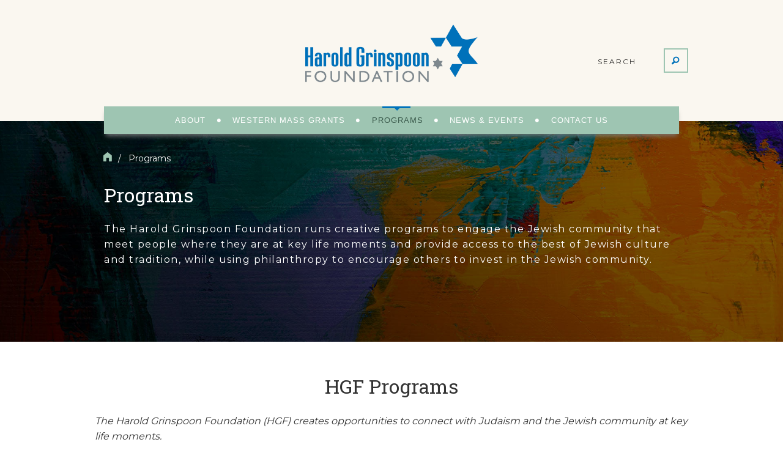

--- FILE ---
content_type: text/html; charset=utf-8
request_url: https://www.hgf.org/programs
body_size: 35206
content:
<!DOCTYPE html PUBLIC "-//W3C//DTD XHTML 1.0 Transitional//EN" "http://www.w3.org/TR/xhtml1/DTD/xhtml1-transitional.dtd">
<html xmlns="http://www.w3.org/1999/xhtml" >
<head id="head"><title>
	Programs - Harold Grinspoon Foundation
</title><meta name="description" content="The Harold Grinspoon Foundation runs creative programs to engage the Jewish community that meet people where they are at key life moments and provide access to the best of Jewish culture and tradition, while using philanthropy to encourage others to invest in the Jewish community." /> 
<meta http-equiv="content-type" content="text/html; charset=UTF-8" /> 
<meta http-equiv="pragma" content="no-cache" /> 
<meta http-equiv="content-style-type" content="text/css" /> 
<meta http-equiv="content-script-type" content="text/javascript" /> 
<meta name="keywords" content="harold grinspoon foundation, harold grinspoon, western massachusetts, pj library, jcamp 180, teacher awards, grants, jewish grants, farmer awards, entrepreneurship initiative, life and legacy, voices and visions" /> 
<meta name="viewport" content="width=device-width,initial-scale=1">
<!-- Google Tag Manager -->
<script>(function(w,d,s,l,i){w[l]=w[l]||[];w[l].push({'gtm.start':
new Date().getTime(),event:'gtm.js'});var f=d.getElementsByTagName(s)[0],
j=d.createElement(s),dl=l!='dataLayer'?'&l='+l:'';j.async=true;j.src=
'https://www.googletagmanager.com/gtm.js?id='+i+dl;f.parentNode.insertBefore(j,f);
})(window,document,'script','dataLayer','GTM-5V5RJQ5');</script>

<link rel="canonical" href="https://hgf.org/programs" />
<!-- End Google Tag Manager -->

<script>
  (function(i,s,o,g,r,a,m){i['GoogleAnalyticsObject']=r;i[r]=i[r]||function(){
  (i[r].q=i[r].q||[]).push(arguments)},i[r].l=1*new Date();a=s.createElement(o),
  m=s.getElementsByTagName(o)[0];a.async=1;a.src=g;m.parentNode.insertBefore(a,m)
  })(window,document,'script','https://www.google-analytics.com/analytics.js','ga');

  ga('create', 'UA-15140862-9', 'auto');
  ga('send', 'pageview');
</script>

<script type='text/javascript'>
window.__lo_site_id = 91253;

	(function() {
		var wa = document.createElement('script'); wa.type = 'text/javascript'; wa.async = true;
		wa.src = 'https://d10lpsik1i8c69.cloudfront.net/w.js';
		var s = document.getElementsByTagName('script')[0]; s.parentNode.insertBefore(wa, s);
	  })();
	</script>
<link rel="stylesheet" href="https://maxcdn.bootstrapcdn.com/font-awesome/4.4.0/css/font-awesome.min.css">
<link href="/HGF/Theme/vertical-timeline/css/reset.css" rel="stylesheet"/>
<link href="/HGF/Theme/vertical-timeline/css/style.css" rel="stylesheet"/>
 <link href="/CMSPages/GetCSS.aspx?stylesheetname=theme" type="text/css" rel="stylesheet"> 
 <link href="/HGF/Theme/js/foundation/foundation.clearing.js" > 
  <link href="/HGF/Theme/css/foundation.css" rel="stylesheet"/>
 <link href="/HGF/Theme/css/theme.css" rel="stylesheet"/>

 <link href="/HGF/Theme/vertical-timeline/js/main.js"> 
<script src="/CMSScripts/Custom/sort-table.js" type="text/javascript"></script>
 <link href="/CMSPages/GetCSS.aspx?stylesheetname=Gallery" type="text/css" rel="stylesheet">
 <link href="/CMSPages/GetCSS.aspx?stylesheetname=Overrides" type="text/css" rel="stylesheet">


 
<link href="/App_Themes/Default/Images/favicon.ico" type="image/x-icon" rel="shortcut icon"/>
<link href="/App_Themes/Default/Images/favicon.ico" type="image/x-icon" rel="icon"/>
<meta property="og:title" content="Programs" />
<meta property="og:image" content="https://www.hgf.org/HGF_Corporate/media/HGF_Media/about/logo-og.jpg" />
<!--<meta property="og:description" content="The Harold Grinspoon Foundation runs creative programs to engage the Jewish community that meet people where they are at key life moments and provide access to the best of Jewish culture and tradition, while using philanthropy to encourage others to invest in the Jewish community." />-->
<meta property="og:url" content="https://hgf.org/programs" />
<meta property="og:type" content="website" /></head>
<body class="LTR Safari Chrome Safari131 Chrome131 ENUS ContentBody" >
    
    <form method="post" action="/programs" id="form">
<div class="aspNetHidden">
<input type="hidden" name="__CMSCsrfToken" id="__CMSCsrfToken" value="VEkC1Z7i52TF9qaWptRkQMY/3f2RVcW4ZeDenbepJSGycBpvTFH6D6HvAZbSuJ8mjQx24136uqVH5knyIuHVQziACJC1oBhmXJOKf2YjrTs=" />
<input type="hidden" name="__EVENTTARGET" id="__EVENTTARGET" value="" />
<input type="hidden" name="__EVENTARGUMENT" id="__EVENTARGUMENT" value="" />
<input type="hidden" name="__VIEWSTATE" id="__VIEWSTATE" value="8gjkRWVQJSO44R0FlCvBFOgKO+0SQhpajbzWQmg37sI1BGSOUop/jWdXgtNFkyhH+hTA2t8+vQMC6qhahiIvPt+7Pzz8FF67NmECyBRLJTR6wrgNCtqpAI84hd/atMH6wpzc3HY0ne7D1BVUUDklcgUfcaHAjid4PKRxg9TdCpwGkqpVvAGKUXLexBbn2tg2bdBE/CwR8EHl9EDzRSZcE8eswFbB3h6NLhzVKva+L6o7ypOUsjxIIalF8i2ADKyav0Qu1/RONzDpR547KyVzE+KOfRS2ye8qPY5VFv+1/BEkRMIUCfqftXmJtEv4Xd1J2Xdo8LYRO5KeHzqeXViVZrMeimdSMYRt4vyXA9ZpLGkHNG6rK7aqLZWYajGEm/ZUZtVuE2Thw3v2OadyIK6IXhT8h74HLEM4jHcgX2McyEiFRB+N4+wPHJJgXyoM27ee+AOJOeKt1LDZmFUYaFGdrUfyrVwfI8bUb+I3qeF0FXHHB9E53w3kZ7HANANLC8TsGt2tcb4F1uEpNCobPMFCdL+nKlUAry++35GiZtFVITJInBU5kE60P/HBNvDAGkawAfkMtV88yzI4wc7dOWSQU2rAy7LSJ7d6mDhZPiiPObzG6xkmBGxPsCH+atllXtdS5CA2qNTGFQiU2lHX4DXKPvO5oTLInmMYkUWuUMpu2trbRP/Qotn84gRoPlC9qspw/5LW1G464jikLS+GfLlkTWP7afJ05NBiXX/uyvUcMHfzOXuX+nndRYozZtci5ZyQa7GjzEimbdvc25/lIrRfzSpHRgaZf4zOIdJfnka+NO26/GUUJH1WufORo78sLN3+3CnCbDZqYctlx0NEL/jAdLZaytf2DCpJ6p7bMU3at0oRAhmfkX81YUKgmS8aA3aO5QOO8QcLJne74lU5mRxBblFY1B+6g4UN1EMHxVJVSTj/6WWdTxbynMmo0pQpTpbniqHCbBrI5ZRvvM74cP7ts3tZi0THH0WD4uCJnSVrrILtBQgN1xlW9E7DEbvxevEq1Xou6Nm3By0eFJjRVP33Bk9y+B90xw+Q6alrCqGrIjqibMSX6/[base64]/J/D02wH8MbhPbEPCK7LsuhoPbB+wUAZmWqcs1b5IVhNVQFp+YAPUGBU8AzqbldJLdYQgsXTFg+gSisuraFqguxX6znAO39hjU9HJRZJ+2v6sC2ox8dypkltZZCGrrYR9oHrjoVGw+11Rv6mpzEvqn5a1TPZAq3DyJISowm9ijrAwQFBXYqFUzXcETo6hxQFaHOGiW/r/e9DFV3B95ixnQi3RzX/hTJLgjQ6TfyuIwFrPwv62WH7fY7p97JjLLc1YLEP1uoG6FH35lCTeg5oIis4Tb0x9gjUhBEVNlKe8psZlxB+rfr1htf6BLX+RWOknMXGFpb0VDRLtFeqaL6x5Iy78eQTkhWWsj3IB2VgyjkOTTDkxiIqhKj4R44W4VGqucRHF8Ev//glAX89WQ4qarov8u4JOhth4p4Y2NyfRXSoQDFe4Ay+nV079uK5hlkzteS7tDGfooNfiaZ1wXRzQYdEotKHMK68RFkQPfrOZ0BqedCINMufpWk3h1Uc7VSZFR+HqPG9OGiJKOsHz8TU9CPTtK2o/gG83DeDU9DNaEV+7SaDRaydNvqs48X7TV8PWDwuC8RqTWKbDcgg7iX3ZTbKD/2Y+636K0+r40ZYPBroeXbdlXCJCWveezCBw5RoNXjIJi3Lr3XAuOWPEFBn4qVVRwx/F8jYh1lmDvalW57JVm2IU7LgImDcrzV+wxhjnDnA7YN+kZn2BhqTWri88FH4+a1iv7kFl7AwtzbX6lMhi8MCok+isl5bnE2dFus3Jv0yEXWkx95PyLyId65ar5fWnjZDkiph7DUN2zWCAU8hLW1crkqbIP8mW45kFjFB8UosogHj5/w5v44Cjgk0kKVJV44s//GGxmbXTQwJiqjR5pDbozUoxY21iqArIA6yNBrqMhtuz0yGoChh75bMi+dhPpHvI7MUlfOyApboPCSBS5Bg/3/qMlhatVL5qEqGDV1guQZELz86U4j86I4TTEvELZlz8HVC5ur1yBHHEhRJhZVSuPvgWBI2zqNJFdta6TMo98THCj91QmdzMsJfmtdhM3McxJ/XnzhHswhJWCj1ScZa4wx4SWwV4AJRorsYoK8PBV1ve2euOWwz0ww7j2Yu0TjgWOq4WJ0191po4UXmr5clH7aTTgh0BzS4tI394bX2VAG6eaHBHzOIV52d+lR1RQ0fHcHi7fKOAnRKZq5iuGuJxanjjmFlADPW5BZuW4Qxn+fCj1jBp5vmFWaaBYTUa0N6i+ljnTvbH/Z157BHl3ayQ+yIjsBkeIe55GCXQi0aySkUlpGVd66C+DSEzRpCNU/ug6PhC4ePHeLNJYpz9aker0bOeRkyrM4rdsdlc1q2LZrmSiNvDHllPjrmLGs+NiDu+Xzw5gJUdwVDBnkHlY7suvqw0RKsyvcfz4xdMEhj+635VBRobWMDgGqeol/qGMy39AQ1vraK2rp4q+x4Hodi8RadxZWZuKDqvJX4pv8nMSo4PxjMsVWHkAGWmVD/ZDPYa4guX2sjoD7DgNrTAnVgnbbkTPzl70idltGn/qLjOSLLGBsre3llwnwm2mJ5mrk/nIvYjbjMzZThAJHg34Uk0ABPe2dQUoSWoP5OrA0ZUr+XOCR1luDmEkgl1BlJ0/cgsTb0CTSiCV67nb7b0+E4cc6ADByR0e3xwk/ctW9UJ2mL12HttRFbYcUUKgTmu8EIweeUT9ySrmoN5HkYBVSVr0PxyMbDqB1fhAGGXEAumvjUbocCT9CoJHjQXIK0kfCfMDf+2AM+hL6y2J8ZMpJFMNfLn+7p3Hvl9SbiDPw+y6FElBA4NNHf5kzrBUVDePZww/V5gTQDJBz2IbKf6wcXrr4eZMfgS9F/0icsDyO2Bh5/MT501c6vXcJXkDsE6VJ0AfD7Hhx1kxTRj91jiyNV6ZK0TnyhgwtpX86E9+2AcViGOW0JwK/I+5aNd94ZRvfEt0QZ+aKEFbt7yjuGTWwlk6yS04lR2XHbrmlDsWKhOxHtVRyiMFhOkkB0RB8j9yY/gHXWmSFbuIV0LyvrrH5bf9Z3H4Pr5D2L922kAMBFlazBcEJhxw8w/rLgQ+WFuo4vVTRWXUz9wWLcKhmY+9K+DY1Yf98gycbcfuJOaM1LJ4i/jJcVRHmRUOeORPGMBlcCW+fA3ryGhTpAKxoKC4yPgMKk6sBaZ+vAmEh+7x2zD9QJGaxb7j/I6aeiZwKH4bmVx7aNg7YYvf+RuS5sOcfBZGMTLhLn1pvPNwP7516BAyNPPT6U1Oc56uBcNntK0L/mYbe2fHP7nULxxDfm+DxxF3pMg8HAWLycX3iMZ/36fPgiqXXHIzpHQUGf0LzU1xG+H4CG+EkEzLgQDkFYdTPZWXaf3Kos8BUUVJzFwwR4lD3EzlZlcvstUAHGMQRZfC+NQq5XeF9Aj0tuoQ4GQuf8GBcmHnGa5M1GgabunjEvFMwGZwsCmFhMLZgrbFYLgkMCINEx3TL/voFQyxxMfV43H6roWEkL/6dFi340iEfEh3G7c8RSKCzR8j58EpzuPeOyuRiDjxMflKHpvwt2OLVrkEUY4sE3O+D1LKG3GP+HVCzcqA6XgM9qlWj/VyrLo6ZBnswbimesPruSLDTHaOQewS/acuBRcnLeo00zdxZof7djcNROsHKuzJiy5/[base64]/zlapCkZ1Wz/NSQHru9I8gvN6ZQT0RDzVBcjIjYn/2KOa8gRSgIZx6/PSRJOrLakrGffLHgC6R1Q6Q7kch3EfG/Zy8e44zKpOw/MECXGDgopq3c04RTrIYV8INqoLrJCteAijFDNC7iZsNQKP0JhrFLRMPVODMmpLYZogNs1LfUnYuipsM5U8OzrXLccghVnyv3NZM5fpDfWA4oc7k+d4ql41xghAz10gCJbZeO+o8T2nDCmo8fBekuckA8D/p51pkNV6U4uTESKwTA8D329f2Nzi7X8uHR6Mw78JDb3QSkTjWPFbGHbd8dX12W3JmC87NYY4gSVHJP1m2T9wyPCym/DzsIRpEKFiwKzcKpHz9zXA/[base64]/hRx20SmwVabz6UxJ4/36fTs62ONediam9QU2Tc1E+uCBYrSVaYjfluiar9YqcWyP3y32Yb+ilq3sRXqaLpFNd6KxPJJnrflsjpGTf2wU7nfvceEXVD1fGeXvfZ3qQdE4dMo7Cj5H9OYXr4un8hzgbdBb/ERK77+mQ6s9B/+ooDbai3ImXpgjy6UiyopzW73QwgrCeY/+J8ytHLie3BD7sTx6bTYaQQ7F2oG+/IZfZaDtbQV3lckXp/4wgQ9xnsChOmmaZLCa8Xcah4x8OizPjKYLhCcpR5NINm+NGUlcDfdHhZavJZHsNUCuwAcXY/QhWyNA4vmYffxGDrFLZSSmSikO5UJt4nzQ4Dayn3+9mR3jh6yzgEFX5gj0bBgoylI5jG90Vclevtes/33UeSjZzO3yPgKcuFJiW/KxSjdQbpwr59UFfirfMDFGo2hbc6PyuXAWn7yo0b4Ky2qwy5rDnSRQn+MlPRd2F3NqglpTW9KPPBfNyVGDuzJ8qJe+9VsR/fAQHx21Xt6ZJDeh13uto1tQreBF7SGHVNhb2gh4awtoENTqZKkR57xUkfTufG/2+kYCZIX4v4WC3/4wevYJalBYLUdS+qI3V9oDAHLtDp+QLZSViV2izttt/jIklZq3ZfJ5TVEx82fYKr96ZMdwBm+KOR5UqQ4KO5kYYR0C82u8EhR50WSnZtVwIpTrZZDtMRhx37d7QrZ2AvLC/uws6Hls7hDq2QLuMywS55ZbPCi3Xo4O0we7DqATLmtIzpetvjXZniJ+W9/yiY8ziMDYvoig4YNXkLLianra2LuCywXdKwWA7lbh7M/RNMzrlduiNoUaSNCZ4WDKOhhDunsUB/jwePCkMj26dO5Vkt9Z9Nhn+0aS35CxwpghDjYnjYJCbeZOtJlugDdsOAcLYT5Jh9Scmz/km2rx61h2FrxlepYLeK7NJ8sx5DPpe/[base64]/9JMFKHLrmR8Q7g9BDgdbwcqmO/Y1Nw9BzK4mO4yc2o05SduwgYI8RddwxYG+mAZGuXjLj8amvFc6RkVt/0+fwdhSsOlDdfSHwIjiYh5x304lbCH7kqk8aUHZ0QyGKlnTMWDmJXYFomXxaqbEYMAcebr0235I3waXH8JyUn+VMwnfLzGRl6NyNtlUXhHOwk0xSDpDrJtLjuvkAkSSWi6bl40mlQsfTdBilmOolzIMT5SWnioLbemp24n/5TXeIB5vFpz3E7mnPrMGsGirvj15JMsua0cffjYGSipCvKzYLUp6m5eJ7HmBrDYuQorwavilJboyNQFbZoDPnGdb5+dTZHWhEQne8D2rww+3D0QFwSlL2LrZBt2S0vWlZQkfxpo7wyWGijLRUOEpIN5fZq3Z/7TESz0k0wQgPrNkhcwgrZ7/yqz+PkJLCQ3DVz3DSrJ7qqCi5sA/PHGy/[base64]/FYsPPhAXQAFjApsCUSlTSxDQ1bv2s+BK9QdxyWJjyFQnGDxdy41BkJdLtFMYuaHDI83klxwmb0vDqSJf9PiUVa07GVVFYWwHQ1DFm7yBZRBACHivQOJsccWYa2WAPNdMwi/P9BzVxsXVf5SiCtszVIFyaZu7N4JHY7OYMOVJNfYtaIpwA7QkuEM92UK/TLTTV5lLj5mbb0FNcu45aL6DhB+frdtOHzYuZZrkgvvgb+GQk/QQ11f4SRdp+fsbqtgnbrYGWjcRuVC+PEXss7xTfDLvw+IGqd6QU1IMKbPpMCphJIalX9EMOPPTUd/XRzEbVO8a3UmNo8vpKcQhctRjqtTuB2DtRIQcL/tUOHDPBsrvkaLosj8hRlZGedTYmVUDEAmyj7iiT/7QP8vVZFc3UadLy9MLMT0B/aELjPzg/FDLBoKz0+JRvKX9WOT6qkU86v6+Bm+4utYQLOAaPCtqtnF3z6gNEmlKTJnaCsxVyB4U5LLXM1KR9ht32DXMYTqBpEzlQmmbtOZqMu1VoqTfOWChdUkfgrJ7E2Ae/KHyyCR8vZkTlUJkEpvE2vfUTSKpDW5yZfZwzJKvcTpQCAvliYxczKbL2ic4do43TDdBWxF8KxIRsEJ3/qOWZP+E7pH6OuB2hkXM4p0duSrJwVBrfR47MbDACs9nLZCVsw8NtL3arrjDirEM5ipVGMsRGI6WXHoZCWzHuD0hBZQwsN48u9R0CFGtbXGrUsJT5FK4y+wMvykc9ZvRyShG683602kK58VXe/XGusiL9uMERAEWL+fTOxyR7lLDMzay8lvRek0521AONowP845atvsNXYC8EoePhpNoKahUMm0zqMvi7Wvy2O5bfBEJqzHcR9vcnlAAvm7YhZ3ts23zyPi1ym3/ytNA1eU1+vTMZJBc9LursSLRGujRHHwKCZG88gl6pSVcBV+CdyX1XjOFnThd3OqKmQjJJ5nz4Xdh60HRBcL5S96szoZbyaK2MXVY9uU7VBBhIJ0x4EtR/EAHUsAkiLRGEqDpUVios7HD+8ENAJ18VE+mi0NDT69Mzb2/BsrvE4QNOX76QshydEMb4LQ==" />
</div>

<script type="text/javascript">
//<![CDATA[
var theForm = document.forms['form'];
if (!theForm) {
    theForm = document.form;
}
function __doPostBack(eventTarget, eventArgument) {
    if (!theForm.onsubmit || (theForm.onsubmit() != false)) {
        theForm.__EVENTTARGET.value = eventTarget;
        theForm.__EVENTARGUMENT.value = eventArgument;
        theForm.submit();
    }
}
//]]>
</script>


<script src="/WebResource.axd?d=pynGkmcFUV13He1Qd6_TZMOkM-zL9z0DDkZT-eYlVBw856onoEnUD_XNc6FTVN6OgGVRsAPJcg3StF0VeRI15Q2&amp;t=637453888754849868" type="text/javascript"></script>

<input type="hidden" name="lng" id="lng" value="en-US" />
<script type="text/javascript">
	//<![CDATA[

function PM_Postback(param) { if (window.top.HideScreenLockWarningAndSync) { window.top.HideScreenLockWarningAndSync(1080); } if(window.CMSContentManager) { CMSContentManager.allowSubmit = true; }; __doPostBack('m$am',param); }
function PM_Callback(param, callback, ctx) { if (window.top.HideScreenLockWarningAndSync) { window.top.HideScreenLockWarningAndSync(1080); }if (window.CMSContentManager) { CMSContentManager.storeContentChangedStatus(); };WebForm_DoCallback('m$am',param,callback,ctx,null,true); }
//]]>
</script>
<script src="/ScriptResource.axd?d=x6wALODbMJK5e0eRC_p1LTDNSva9Fjsb1vj_I243zkRcYtEdGBN0jwpffG0sRUZsNpytEcLVOXTX_386gTUB0sgRHtpiSfLfKaHKmJxosl85wGTCrGAzVOglN8wmk7w00&amp;t=7c776dc1" type="text/javascript"></script>
<script src="/ScriptResource.axd?d=P5lTttoqSeZXoYRLQMIScO3Wb-CN2LyipplRgGJi5y2maXhl8HuX4IZ5Ocr7eGR07-oH9Sj03Bm5gpfn-d2YZICKMLfpYDsEIrRgBLx-MTBBxhBWWZ6t90XMxJqtbz-h0&amp;t=7c776dc1" type="text/javascript"></script>
<script type="text/javascript">
	//<![CDATA[

var CMS = CMS || {};
CMS.Application = {
  "isRTL": "false",
  "isDebuggingEnabled": true,
  "applicationUrl": "/",
  "imagesUrl": "/CMSPages/GetResource.ashx?image=%5bImages.zip%5d%2f",
  "isDialog": false
};

//]]>
</script>
<div class="aspNetHidden">

	<input type="hidden" name="__VIEWSTATEGENERATOR" id="__VIEWSTATEGENERATOR" value="A5343185" />
	<input type="hidden" name="__SCROLLPOSITIONX" id="__SCROLLPOSITIONX" value="0" />
	<input type="hidden" name="__SCROLLPOSITIONY" id="__SCROLLPOSITIONY" value="0" />
</div>
    <script type="text/javascript">
//<![CDATA[
Sys.WebForms.PageRequestManager._initialize('manScript', 'form', ['tctxM',''], [], [], 90, '');
//]]>
</script>

    <div id="ctxM">

</div>
    
<!-- Google Tag Manager (noscript) -->
<noscript><iframe src="https://www.googletagmanager.com/ns.html?id=GTM-5V5RJQ5"
height="0" width="0" style="display:none;visibility:hidden"></iframe></noscript>
<!-- End Google Tag Manager (noscript) -->
<div class="header">
  <div class="row" data-equalizer>
    <div class="small-2 medium-3 columns" data-equalizer-watch>
    </div>
    <div class="small-8 medium-6 columns" data-equalizer-watch>
      <a href="/" class="vertical-center show-for-medium-up"/><img id="header-logo" src="/HGF_Corporate/media/HGF_Media/layout/HGF-logo.png"/></a>
  </div>
  
  <div class="small-2 medium-3 columns" data-equalizer-watch style="height: 117px;">
    <div class="right vertical-center top-search">
      <div class="button-description">
        <p class="show-for-medium-up">SEARCH</p>
      </div>
      <div class="search-group site-search-box">
        <input type="text" placeholder="Search" class="custom">
        <button type="button" class="button btn__alt button--icon" id="topSearch" data-app-function="site-search"><i class="fi-magnifying-glass"></i></button>
      </div>
    </div>
  </div>
</div>
</div><!-- /.header -->
<div class="row">
  <div class="menu--bar">
    <div class="row">
      <nav class="top-bar" data-topbar role="navigation">
        <ul class="title-area" data-dropdown-menu>
          <li class="toggle-topbar_left vertical-center hide-for-medium-up"></li>
          <li class="name vertical-center hide-for-medium-up"><a href="/"><img id="header-logo"  class="vertical-center" src='/HGF_Corporate/media/HGF_Media/layout/HGF-logo.png' alt='HGF' /></a></li>
          <li class="toggle-topbar vertical-center menu-icon extra-space-hamburger" data-toggle="mobile-menu"><a href="#"><span>☰</span></a></li>
        </ul>
   
        <section class="top-bar-section">
          
          <ul>
<li class="has-dropdown not-click ">
  <a href="/about-the-foundation"><span class="line"></span>About</a>
  <ul class="dropdown">
    <li>
  <a href="/about-the-foundation/history-of-the-foundation">History of the Foundation</a>
</li><li>
  <a href="/about-the-foundation/our-mission">Our Mission</a>
</li><li>
  <a href="/about-the-foundation/board-of-trustees">Board of Trustees</a>
</li><li>
  <a href="/about-the-foundation/careers">Careers</a>
</li><li>
  <a href="/about-the-foundation/annual-report">Financial Reports</a>
</li>
  </ul>
</li><li class="has-dropdown not-click ">
  <a href="/grants-awards"><span class="line"></span>Western Mass Grants</a>
  <ul class="dropdown">
    <li>
  <a href="/grants-awards/havurah-initiative">Havurah Initiative</a>
</li><li>
  <a href="/grants-awards/young-adult-engagement-grant">Young Adult Engagement Grant</a>
</li>
  </ul>
</li><li class="has-dropdown not-click active">
  <a href="/programs"><span class="line"></span>Programs</a>
  <ul class="dropdown">
    <li>
  <a href="/programs/pj-library">PJ Library®</a>
</li><li>
  <a href="/programs/jcamp-180">JCamp 180®</a>
</li><li>
  <a href="/programs/life-legacy">Life & Legacy™</a>
</li><li>
  <a href="/programs/sifriyat-pijama">Sifriyat Pijama®</a>
</li><li>
  <a href="/programs/voices-visions">Voices & Visions®</a>
</li><li>
  <a href="/programs/havurah-initiative">Havurah Initiative</a>
</li><li>
  <a href="/programs/other-programs">HGCF Programs</a>
</li>
  </ul>
</li><li class="has-dropdown not-click ">
  <a href="/news-events"><span class="line"></span>News & Events</a>
  <ul class="dropdown">
    
  </ul>
</li><li class="has-dropdown not-click ">
  <a href="/contact-us"><span class="line"></span>Contact Us</a>
  <ul class="dropdown">
    <li>
  <a href="/contact-us/log-in-to-grants">Log In to Grants</a>
</li>
  </ul>
</li>
<li class="has-form hide-for-medium-up">
  <div class="row collapse site-search-box">
    <div class="small-12 columns search">
      <input type="text" placeholder="Search" class="custom__alt">
      <span class="button search--icon"><a data-app-function="site-search"><i class="fi-magnifying-glass"></i></a></span>
    </div>
  </div>
</li>
</ul>
          
        </section>  
      </nav>
    </div>  
  </div>  
</div>  

<!-- <div class="hero">
  <div class="row">
    <div class="columns small-12">
      <div class="show-for-medium-up">
      </div>
      
    </div>
  </div>
</div>
-->


  <div class="hero hero__background" style="background-image:url(/HGF_Corporate/media/HGF_Media/layout/generic-header-02.jpg?ext=.jpg)">
    <div class = "row">
      <div class="columns small-12">
      
              

          <ul class="breadcrumbs breadcrumbs__alt">
              
            <li>
              <!-- breadcrumb code start --><div class="show-for-medium-up"><div class="truncate">
               <a href="/"><i class="fi-home"></i></a>&nbsp;  / &nbsp; Programs</a> &nbsp; 
              <!-- breadcrumb code end --></div></div></li></ul>
       
      
        <h1 class="h1__alt">Programs</h1>
        <p class="subhead">The Harold Grinspoon Foundation runs creative programs to engage the Jewish community that meet people where they are at key life moments and provide access to the best of Jewish culture and tradition, while using philanthropy to encourage others to invest in the Jewish community.</p>
      </div>
    </div>
 </div>   

<div class="row ">
     <div class="columns small-12 text-center margin-top__lg"><h1>HGF&nbsp;Programs</h1>

<p style="text-align: left;"><em>The Harold Grinspoon Foundation (HGF) creates opportunities to connect with Judaism and the Jewish community at key life moments.</em></p>




  </div><div class="columns small-12 margin-top__lg spacing">
            <div class="row">
                <div class="card--section">
<div class="columns medium-4">
  <div class="card">
    <img id="flagship-card" src="/HGF_Corporate/media/HGF_Media/template/jcamp-tile-02.jpg?ext=.jpg" alt="">
    <div class="card--background show-for-medium-up">
      <h3 class="h3__alt">JCamp 180®</h3>
      <div class="card--heading">
        JCamp 180 sustains and strengthens nonprofit Jewish camps by providing free professional consulting services and grant-matching opportunities.
       
         <p><a class="link__alt" href="/programs/jcamp-180" target="_self">Read More
          <span class="icon-external-icon"></span></a>
        </p>
        <p><a class="link__alt" href="http://www.jcamp180.org" target="_blank">Visit Site 
          <span class="icon-external-icon"></span></a>
        </p>
      </div>
    </div>
  </div>
</div><div class="columns medium-4">
  <div class="card">
    <img id="flagship-card" src="/HGF_Corporate/media/HGF_Media/template/life-legacy-tile-01.jpg?ext=.jpg" alt="">
    <div class="card--background show-for-medium-up">
      <h3 class="h3__alt">Life & Legacy™</h3>
      <div class="card--heading">
        Life & Legacy supports Jewish communities in securing after-lifetime gifts.
       
         <p><a class="link__alt" href="/programs/life-legacy" target="_self">Read More
          <span class="icon-external-icon"></span></a>
        </p>
        <p><a class="link__alt" href="http://jewishlifelegacy.org/" target="_blank">Visit Site 
          <span class="icon-external-icon"></span></a>
        </p>
      </div>
    </div>
  </div>
</div><div class="columns medium-4">
  <div class="card">
    <img id="flagship-card" src="/HGF_Corporate/media/HGF_Media/template/pj-tile-01.jpg?ext=.jpg" alt="">
    <div class="card--background show-for-medium-up">
      <h3 class="h3__alt">PJ Library®</h3>
      <div class="card--heading">
        Sharing stories that inspire families to explore Jewish traditions, values, and celebrations.
       
         <p><a class="link__alt" href="/programs/pj-library" target="_self">Read More
          <span class="icon-external-icon"></span></a>
        </p>
        <p><a class="link__alt" href="https://www.pjlibrary.org/Home" target="_blank">Visit Site 
          <span class="icon-external-icon"></span></a>
        </p>
      </div>
    </div>
  </div>
</div><div class="columns medium-4">
  <div class="card">
    <img id="flagship-card" src="/HGF_Corporate/media/HGF_Media/template/sifriyat-tile-01.jpg?ext=.jpg" alt="">
    <div class="card--background show-for-medium-up">
      <h3 class="h3__alt">Sifriyat Pijama®</h3>
      <div class="card--heading">
        Sifriyat Pijama distributes high-quality children’s books on Jewish/Israeli heritage and values to children in Israeli schools.
       
         <p><a class="link__alt" href="/programs/sifriyat-pijama" target="_self">Read More
          <span class="icon-external-icon"></span></a>
        </p>
        <p><a class="link__alt" href="http://eng.pjisrael.org/" target="_blank">Visit Site 
          <span class="icon-external-icon"></span></a>
        </p>
      </div>
    </div>
  </div>
</div><div class="columns medium-4">
  <div class="card">
    <img id="flagship-card" src="/HGF_Corporate/media/HGF_Media/template/voices-visions-tile-01.jpg?ext=.jpg" alt="">
    <div class="card--background show-for-medium-up">
      <h3 class="h3__alt">Voices & Visions®</h3>
      <div class="card--heading">
        Voices & Visions elicits the power of art to communicate great Jewish ideas.
       
         <p><a class="link__alt" href="/programs/voices-visions" target="_self">Read More
          <span class="icon-external-icon"></span></a>
        </p>
        <p><a class="link__alt" href="https://www.voices-visions.org/" target="_blank">Visit Site 
          <span class="icon-external-icon"></span></a>
        </p>
      </div>
    </div>
  </div>
</div>

                </div>
            </div>
        </div>
</div>
<div class="row">
     <div class="columns small-12 text-center margin-top__lg"><h2 id="other">HGCF Programs</h2>

<p style="text-align: left;"><em>The private Harold Grinspoon Charitable Foundation supports local initiatives in the Western Massachusetts region focused on education, farming, and energy conservation​.</em></p>




  </div>  <div class="columns small-12 margin-top__lg spacing">
                <ul class="small-block-grid-1 medium-block-grid-1 large-block-grid-2"  data-equalizer >
<li style="border-bottom: solid 2px  #dddddd" data-equalizer-watch>
  <div  class="media"  >
    <a class="left left__alt2" href="/programs/local-farmer-awards">
       <img id="other-programs-img" class="media--object media--object__alt" src="/HGF_Corporate/media/HGF_Media/logos/farmer-awards-logo-small.jpg?ext=.jpg " alt="Local Farmer Awards">
    </a>
    <div class="media--body media--body__alt1 media--body__alt2">
      <h5></h5>
      <a href="/programs/local-farmer-awards" class="media--heading">
        <h4>Local Farmer Awards</h4><hr style="background-color:#e6e3da; height:1px; border:none;">
      </a><p>Providing funds to local farms for necessary farm improvements</p>
    </div>
  </div>
 
</li><li style="border-bottom: solid 2px  #dddddd" data-equalizer-watch>
  <div  class="media"  >
    <a class="left left__alt2" href="/programs/pioneer-valley-excellence-in-teaching-awards">
       <img id="other-programs-img" class="media--object media--object__alt" src="/HGF_Corporate/media/HGF_Media/programs/pv-excellence-awards/ETA-Logo-2018_web-transparent.png " alt="Pioneer Valley Excellence in Teaching Awards">
    </a>
    <div class="media--body media--body__alt1 media--body__alt2">
      <h5></h5>
      <a href="/programs/pioneer-valley-excellence-in-teaching-awards" class="media--heading">
        <h4>Pioneer Valley Excellence in Teaching Awards</h4><hr style="background-color:#e6e3da; height:1px; border:none;">
      </a><p>Honoring and motivating Western Massachusetts educators</p>
    </div>
  </div>
 
</li><li style="border-bottom: solid 2px  #dddddd" data-equalizer-watch>
  <div  class="media"  >
    <a class="left left__alt2" href="/programs/cooler-communities">
       <img id="other-programs-img" class="media--object media--object__alt" src="/HGF_Corporate/media/HGF_Media/logos/Cooler-communities-logo-1.png?ext=.png " alt="Cooler Communities">
    </a>
    <div class="media--body media--body__alt1 media--body__alt2">
      <h5></h5>
      <a href="/programs/cooler-communities" class="media--heading">
        <h4>Cooler Communities</h4><hr style="background-color:#e6e3da; height:1px; border:none;">
      </a><p>Connecting classroom learning to climate solutions across MA communities.</p>
    </div>
  </div>
 
</li><li style="border-bottom: solid 2px  #dddddd" data-equalizer-watch>
  <div  class="media"  >
    <a class="left left__alt2" href="/programs/ener-g-save">
       <img id="other-programs-img" class="media--object media--object__alt" src="/HGF_Corporate/media/HGF_Media/layout/programs-energsave-logo.png?ext=.png " alt="ener-G-save™">
    </a>
    <div class="media--body media--body__alt1 media--body__alt2">
      <h5></h5>
      <a href="/programs/ener-g-save" class="media--heading">
        <h4>ener-G-save™</h4><hr style="background-color:#e6e3da; height:1px; border:none;">
      </a><p>Through community outreach in Western Mass the Ener-G-Save program promotes home and family energy efficiency</p>
    </div>
  </div>
 
</li><li style="border-bottom: solid 2px  #dddddd" data-equalizer-watch>
  <div  class="media"  >
    <a class="left left__alt2" href="/programs/starlight">
       <img id="other-programs-img" class="media--object media--object__alt" src="/HGF_Corporate/media/HGF_Media/programs/Starlight-Logo-Final_with-tag.jpg?ext=.jpg " alt="Starlight">
    </a>
    <div class="media--body media--body__alt1 media--body__alt2">
      <h5></h5>
      <a href="/programs/starlight" class="media--heading">
        <h4>Starlight</h4><hr style="background-color:#e6e3da; height:1px; border:none;">
      </a><p>The Harold Grinspoon Charitable Foundation’s Starlight program provides books to preschool children in Western Massachusetts.</p>
    </div>
  </div>
 
</li><li style="border-bottom: solid 2px  #dddddd" data-equalizer-watch>
  <div  class="media"  >
    <a class="left left__alt2" href="/programs/imagination-library">
       <img id="other-programs-img" class="media--object media--object__alt" src="/HGF_Corporate/media/HGF_Media/programs/imagination-library.png?ext=.png " alt="Imagination Library">
    </a>
    <div class="media--body media--body__alt1 media--body__alt2">
      <h5>Dolly Parton's</h5>
      <a href="/programs/imagination-library" class="media--heading">
        <h4>Imagination Library</h4><hr style="background-color:#e6e3da; height:1px; border:none;">
      </a><p>Supporting Dolly Parton's vision to foster a love of reading among preschool children</p>
    </div>
  </div>
 
</li>
</ul>
</div>
</div>
<style type="text/css">.top-bar .toggle-topbar.menu-icon a span::after{
display:none;
}

.menu-icon span{
color:#007dc3;
font-size:4rem;
padding-left:14px;
display:block !important;
    height: 0;
    top: 50%;
    margin-top: -8px;
     right: 1.5rem;

    width: 16px;
}
</style>


<div class="footer">
  <div class="row">
    
    <div class="columns large-9 medium-12 large-push-3">
      <div class="row">
        <div class="columns medium-3">
          <ul>
            <li>About</li>
            <li><a href="/about-the-foundation/history-of-the-foundation">History</a></li>
            <li><a href="/about-the-foundation/board-of-trustees">Our Board</a></li>
            <li><a href="/about-the-foundation/careers">Careers</a></li>
          </ul>
        </div>
        <div class="columns medium-3">
          <ul>
            <li>What We Do</li>
            <li><a href="/programs">Programs</a></li>
            <li><a href="/grants-awards">Grants & Awards</a></li>
          </ul>
        </div>
        <div class="columns medium-3">
          <ul>
            <li>News & Events</li>
            <li><a href="/news-events/news">News</a></li>
            <li><a href="/news-events/events">Events</a></li>
            <li><a href="/news-events/press-release">Press Releases</a></li>
          </ul>
        </div>
        <div class="columns medium-3">
          <ul>
            <li>Contact</li>
            <li>
              67 Hunt Street
            </br>Suite 100
          </br>Agawam, MA 01001
        </li>
        <li>+1-413-276-0700</li>
        <li><a href="mailto:info@hgf.org">info@hgf.org</a></li>
      </ul>
    </div>
  </div>
</div>
<div class="columns large-3 large-pull-9">
  <img src="/HGF_Corporate/media/HGF_Media/layout/HGF-logo.png" class="logo-footer"/>
  <p class="image-subtext">Established in 1991, the Harold Grinspoon Foundation is a philanthropic organization deeply committed to charitable giving, primarily in the Jewish world.</p>
</div>
</div><!-- /.row -->
<hr>
<div class="row">
  <div class="columns large-12">
    <p class="copyright">Copyright 2022 Harold Grinspoon Foundation. All Rights Reserved. &nbsp; <a href="/sitemap">Sitemap</a> | <a href="/privacy-policy">Privacy Policy</a></p>
  </div>
</div>
<!-- JS -->
<script src="/HGF/Theme/js/vendor/jquery.js" type="text/javascript"></script>
<script src="/HGF/Theme/js/vendor/modernizr.js" type="text/javascript"></script>
<script src="/HGF/Theme/js/foundation.min.js" type="text/javascript"></script>
<script src="/HGF/Theme/js/foundation/foundation.equalizer.js" type="text/javascript"></script>
<script src="/HGF/Theme/js/theme.js" type="text/javascript"></script>
<script src="/HGF/Theme/js/foundation/foundation.topbar.js" type="text/javascript"></script>
<script src="/HGF/Theme/js/foundation/foundation.clearing.js" type="text/javascript"></script>
<script src="/HGF/Scripts/Hgf-site-search.js"type="text/javascript"></script>
<script src="/CMSScripts/Custom/popOver.jQuery.js"type="text/javascript"></script>
<script>/*
    $(document).popOver({
    container:'body',
    content: '<p style="text-align: center; font-size: 20px; line-height: 1.6em; margin: 0 0 8px 0;"><strong>Every donor counts!</strong></p><p style="text-align: center;">This <strong>Giving Tuesday</strong>, give the gift of light and joy to Jewish children around the world. For every 200 donors who make a gift, PJ Library will earn $10,000 from Carl and Joann Bianco. Give today and help us reach our goal of 1,000 donors before midnight tonight.</p><p style="text-align: center;"><a target="_blank" href="https://pjlibrary.rallybound.org/Donate" class="btn btn-primary">Donate Today</a></p>',
    imageSrc: 'https://pjlibrary.org/PJLibrary/media/PJ-Library/Giving%20Tues/gt-campaign-pop-2024.jpg',
    imageLink: 'https://pjlibrary.rallybound.org/Donate', 
    delay: 1200, // milliseconds - how long to wait before popping up AFTER doc is ready
    cookieExpire:1, // days
    uniqueKey: 'givingtues2024', // Allows creation of a unique key for the local storage var, good to update this with each new campaign so the same local storage item isn't re-used
    campaignStartDate: '2024-12-03 0:00:01', 
    campaignEndDate: '2024-12-04 3:00:00', 
    ignoreSlugs: 'Admin', 
    testMode: true, // use param ?popovertest=true
  }); */
    </script>


</div><!-- /.footer -->
    
    

<script type="text/javascript">
	//<![CDATA[
if (typeof(Sys.Browser.WebKit) == 'undefined') {
    Sys.Browser.WebKit = {};
}
if (navigator.userAgent.indexOf('WebKit/') > -1) {
    Sys.Browser.agent = Sys.Browser.WebKit;
    Sys.Browser.version = parseFloat(navigator.userAgent.match(/WebKit\/(\d+(\.\d+)?)/)[1]);
    Sys.Browser.name = 'WebKit';
}
//]]>
</script>
<script type="text/javascript">
//<![CDATA[

var callBackFrameUrl='/WebResource.axd?d=beToSAE3vdsL1QUQUxjWdYrmRlJdgy1toJmI4aGzymePXZgr_tC8LqLgvjAi9dzSfBuqKV4Ss7YOiC3owA1LNA2&t=637453888754849868';
WebForm_InitCallback();
theForm.oldSubmit = theForm.submit;
theForm.submit = WebForm_SaveScrollPositionSubmit;

theForm.oldOnSubmit = theForm.onsubmit;
theForm.onsubmit = WebForm_SaveScrollPositionOnSubmit;
//]]>
</script>
</form>
</body>
</html>


--- FILE ---
content_type: text/css; charset=utf-8
request_url: https://www.hgf.org/CMSPages/GetCSS.aspx?stylesheetname=theme
body_size: 424280
content:
@charset "UTF-8";@import url('https://fonts.googleapis.com/css?family=Montserrat%7CRoboto+Slab');meta.foundation-version{font-family:"/5.5.1/"}meta.foundation-mq-small{font-family:"/only screen/";width:0}meta.foundation-mq-small-only{font-family:"/only screen and (max-width: 40em)/";width:0}meta.foundation-mq-medium{font-family:"/only screen and (min-width:730px)/";width:730px}meta.foundation-mq-medium-only{font-family:"/only screen and (min-width:730px) and (max-width:64em)/";width:730px}meta.foundation-mq-large{font-family:"/only screen and (min-width:64.063em)/";width:64.063em}meta.foundation-mq-large-only{font-family:"/only screen and (min-width:64.063em) and (max-width:90em)/";width:64.063em}meta.foundation-mq-xlarge{font-family:"/only screen and (min-width:90.063em)/";width:90.063em}meta.foundation-mq-xlarge-only{font-family:"/only screen and (min-width:90.063em) and (max-width:120em)/";width:90.063em}meta.foundation-mq-xxlarge{font-family:"/only screen and (min-width:120.063em)/";width:120.063em}meta.foundation-data-attribute-namespace{font-family:false}html,body{height:100%}*,*:before,*:after{-webkit-box-sizing:border-box;-moz-box-sizing:border-box;box-sizing:border-box}html,body{font-size:10px}body{background:#fff;color:#222;padding:0;margin:0;font-family:"Helvetica Neue",Helvetica,Roboto,Arial,sans-serif;font-weight:normal;font-style:normal;line-height:1.5;position:relative;cursor:auto}a:hover{cursor:pointer}img{max-width:100%;height:auto}img{-ms-interpolation-mode:bicubic}#map_canvas img,#map_canvas embed,#map_canvas object,.map_canvas img,.map_canvas embed,.map_canvas object{max-width:none!important}.left,.pull-left{float:left!important}.right,.pull-right{float:right!important}.clearfix:before,.clearfix:after{content:" ";display:table}.clearfix:after{clear:both}.hide,.hidden{display:none}.invisible{visibility:hidden}.antialiased{-webkit-font-smoothing:antialiased;-moz-osx-font-smoothing:grayscale}img{display:inline-block;vertical-align:middle}textarea{height:auto;min-height:50px}select{width:100%}.row{width:100%;margin-left:auto;margin-right:auto;margin-top:0;margin-bottom:0;max-width:100rem}.row:before,.row:after{content:" ";display:table}.row:after{clear:both}.row.collapse>.column,.row.collapse>.columns{padding-left:0;padding-right:0}.row.collapse .row{margin-left:0;margin-right:0}.row .row{width:auto;margin-left:-1.5rem;margin-right:-1.5rem;margin-top:0;margin-bottom:0;max-width:none}.row .row:before,.row .row:after{content:" ";display:table}.row .row:after{clear:both}.row .row.collapse{width:auto;margin:0;max-width:none}.row .row.collapse:before,.row .row.collapse:after{content:" ";display:table}.row .row.collapse:after{clear:both}.column,.columns{padding-left:1.5rem;padding-right:1.5rem;width:100%;float:left}.letterFilter{list-style:none}.letterFilter li{float:left;position:relative}.letterFilter a{text-decoration:none;margin:5px;float:left;padding:2px 5px;text-align:center;white-space:nowrap}[class*="column"]+[class*="column"]:last-child{float:right}[class*="column"]+[class*="column"].end{float:left}@media only screen{.small-push-0{position:relative;left:0%;right:auto}.small-pull-0{position:relative;right:0%;left:auto}.small-push-1{position:relative;left:8.3333333333%;right:auto}.small-pull-1{position:relative;right:8.3333333333%;left:auto}.small-push-2{position:relative;left:16.6666666667%;right:auto}.small-pull-2{position:relative;right:16.6666666667%;left:auto}.small-push-3{position:relative;left:25%;right:auto}.small-pull-3{position:relative;right:25%;left:auto}.small-push-4{position:relative;left:33.3333333333%;right:auto}.small-pull-4{position:relative;right:33.3333333333%;left:auto}.small-push-5{position:relative;left:41.6666666667%;right:auto}.small-pull-5{position:relative;right:41.6666666667%;left:auto}.small-push-6{position:relative;left:50%;right:auto}.small-pull-6{position:relative;right:50%;left:auto}.small-push-7{position:relative;left:58.3333333333%;right:auto}.small-pull-7{position:relative;right:58.3333333333%;left:auto}.small-push-8{position:relative;left:66.6666666667%;right:auto}.small-pull-8{position:relative;right:66.6666666667%;left:auto}.small-push-9{position:relative;left:75%;right:auto}.small-pull-9{position:relative;right:75%;left:auto}.small-push-10{position:relative;left:83.3333333333%;right:auto}.small-pull-10{position:relative;right:83.3333333333%;left:auto}.small-push-11{position:relative;left:91.6666666667%;right:auto}.small-pull-11{position:relative;right:91.6666666667%;left:auto}.column,.columns{position:relative;padding-left:1.5rem;padding-right:1.5rem;float:left}.small-1{width:8.3333333333%}.small-2{width:16.6666666667%}.small-3{width:25%}.small-4{width:33.3333333333%}.small-5{width:41.6666666667%}.small-6{width:50%}.small-7{width:58.3333333333%}.small-8{width:66.6666666667%}.small-9{width:75%}.small-10{width:83.3333333333%}.small-11{width:91.6666666667%}.small-12{width:100%}.small-offset-0{margin-left:0%!important}.small-offset-1{margin-left:8.3333333333%!important}.small-offset-2{margin-left:16.6666666667%!important}.small-offset-3{margin-left:25%!important}.small-offset-4{margin-left:33.3333333333%!important}.small-offset-5{margin-left:41.6666666667%!important}.small-offset-6{margin-left:50%!important}.small-offset-7{margin-left:58.3333333333%!important}.small-offset-8{margin-left:66.6666666667%!important}.small-offset-9{margin-left:75%!important}.small-offset-10{margin-left:83.3333333333%!important}.small-offset-11{margin-left:91.6666666667%!important}.small-reset-order{margin-left:0;margin-right:0;left:auto;right:auto;float:left}.column.small-centered,.columns.small-centered{margin-left:auto;margin-right:auto;float:none}.column.small-uncentered,.columns.small-uncentered{margin-left:0;margin-right:0;float:left}.column.small-centered:last-child,.columns.small-centered:last-child{float:none}.column.small-uncentered:last-child,.columns.small-uncentered:last-child{float:left}.column.small-uncentered.opposite,.columns.small-uncentered.opposite{float:right}.row.small-collapse>.column,.row.small-collapse>.columns{padding-left:0;padding-right:0}.row.small-collapse .row{margin-left:0;margin-right:0}.row.small-uncollapse>.column,.row.small-uncollapse>.columns{padding-left:1.5rem;padding-right:1.5rem;float:left}}@media only screen and (min-width:730px){.medium-push-0{position:relative;left:0%;right:auto}.medium-pull-0{position:relative;right:0%;left:auto}.medium-push-1{position:relative;left:8.3333333333%;right:auto}.medium-pull-1{position:relative;right:8.3333333333%;left:auto}.medium-push-2{position:relative;left:16.6666666667%;right:auto}.medium-pull-2{position:relative;right:16.6666666667%;left:auto}.medium-push-3{position:relative;left:25%;right:auto}.medium-pull-3{position:relative;right:25%;left:auto}.medium-push-4{position:relative;left:33.3333333333%;right:auto}.medium-pull-4{position:relative;right:33.3333333333%;left:auto}.medium-push-5{position:relative;left:41.6666666667%;right:auto}.medium-pull-5{position:relative;right:41.6666666667%;left:auto}.medium-push-6{position:relative;left:50%;right:auto}.medium-pull-6{position:relative;right:50%;left:auto}.medium-push-7{position:relative;left:58.3333333333%;right:auto}.medium-pull-7{position:relative;right:58.3333333333%;left:auto}.medium-push-8{position:relative;left:66.6666666667%;right:auto}.medium-pull-8{position:relative;right:66.6666666667%;left:auto}.medium-push-9{position:relative;left:75%;right:auto}.medium-pull-9{position:relative;right:75%;left:auto}.medium-push-10{position:relative;left:83.3333333333%;right:auto}.medium-pull-10{position:relative;right:83.3333333333%;left:auto}.medium-push-11{position:relative;left:91.6666666667%;right:auto}.medium-pull-11{position:relative;right:91.6666666667%;left:auto}.column,.columns{position:relative;padding-left:1.5rem;padding-right:1.5rem;float:left}.medium-1{width:8.3333333333%}.medium-2{width:16.6666666667%}.medium-3{width:25%}.medium-4{width:33.3333333333%}.medium-5{width:41.6666666667%}.medium-6{width:50%}.medium-7{width:58.3333333333%}.medium-8{width:66.6666666667%}.medium-9{width:75%}.medium-10{width:83.3333333333%}.medium-11{width:91.6666666667%}.medium-12{width:100%}.medium-offset-0{margin-left:0%!important}.medium-offset-1{margin-left:8.3333333333%!important}.medium-offset-2{margin-left:16.6666666667%!important}.medium-offset-3{margin-left:25%!important}.medium-offset-4{margin-left:33.3333333333%!important}.medium-offset-5{margin-left:41.6666666667%!important}.medium-offset-6{margin-left:50%!important}.medium-offset-7{margin-left:58.3333333333%!important}.medium-offset-8{margin-left:66.6666666667%!important}.medium-offset-9{margin-left:75%!important}.medium-offset-10{margin-left:83.3333333333%!important}.medium-offset-11{margin-left:91.6666666667%!important}.medium-reset-order{margin-left:0;margin-right:0;left:auto;right:auto;float:left}.column.medium-centered,.columns.medium-centered{margin-left:auto;margin-right:auto;float:none}.column.medium-uncentered,.columns.medium-uncentered{margin-left:0;margin-right:0;float:left}.column.medium-centered:last-child,.columns.medium-centered:last-child{float:none}.column.medium-uncentered:last-child,.columns.medium-uncentered:last-child{float:left}.column.medium-uncentered.opposite,.columns.medium-uncentered.opposite{float:right}.row.medium-collapse>.column,.row.medium-collapse>.columns{padding-left:0;padding-right:0}.row.medium-collapse .row{margin-left:0;margin-right:0}.row.medium-uncollapse>.column,.row.medium-uncollapse>.columns{padding-left:1.5rem;padding-right:1.5rem;float:left}.push-0{position:relative;left:0%;right:auto}.pull-0{position:relative;right:0%;left:auto}.push-1{position:relative;left:8.3333333333%;right:auto}.pull-1{position:relative;right:8.3333333333%;left:auto}.push-2{position:relative;left:16.6666666667%;right:auto}.pull-2{position:relative;right:16.6666666667%;left:auto}.push-3{position:relative;left:25%;right:auto}.pull-3{position:relative;right:25%;left:auto}.push-4{position:relative;left:33.3333333333%;right:auto}.pull-4{position:relative;right:33.3333333333%;left:auto}.push-5{position:relative;left:41.6666666667%;right:auto}.pull-5{position:relative;right:41.6666666667%;left:auto}.push-6{position:relative;left:50%;right:auto}.pull-6{position:relative;right:50%;left:auto}.push-7{position:relative;left:58.3333333333%;right:auto}.pull-7{position:relative;right:58.3333333333%;left:auto}.push-8{position:relative;left:66.6666666667%;right:auto}.pull-8{position:relative;right:66.6666666667%;left:auto}.push-9{position:relative;left:75%;right:auto}.pull-9{position:relative;right:75%;left:auto}.push-10{position:relative;left:83.3333333333%;right:auto}.pull-10{position:relative;right:83.3333333333%;left:auto}.push-11{position:relative;left:91.6666666667%;right:auto}.pull-11{position:relative;right:91.6666666667%;left:auto}}@media only screen and (min-width:64.063em){.large-push-0{position:relative;left:0%;right:auto}.large-pull-0{position:relative;right:0%;left:auto}.large-push-1{position:relative;left:8.3333333333%;right:auto}.large-pull-1{position:relative;right:8.3333333333%;left:auto}.large-push-2{position:relative;left:16.6666666667%;right:auto}.large-pull-2{position:relative;right:16.6666666667%;left:auto}.large-push-3{position:relative;left:25%;right:auto}.large-pull-3{position:relative;right:25%;left:auto}.large-push-4{position:relative;left:33.3333333333%;right:auto}.large-pull-4{position:relative;right:33.3333333333%;left:auto}.large-push-5{position:relative;left:41.6666666667%;right:auto}.large-pull-5{position:relative;right:41.6666666667%;left:auto}.large-push-6{position:relative;left:50%;right:auto}.large-pull-6{position:relative;right:50%;left:auto}.large-push-7{position:relative;left:58.3333333333%;right:auto}.large-pull-7{position:relative;right:58.3333333333%;left:auto}.large-push-8{position:relative;left:66.6666666667%;right:auto}.large-pull-8{position:relative;right:66.6666666667%;left:auto}.large-push-9{position:relative;left:75%;right:auto}.large-pull-9{position:relative;right:75%;left:auto}.large-push-10{position:relative;left:83.3333333333%;right:auto}.large-pull-10{position:relative;right:83.3333333333%;left:auto}.large-push-11{position:relative;left:91.6666666667%;right:auto}.large-pull-11{position:relative;right:91.6666666667%;left:auto}.column,.columns{position:relative;padding-left:1.5rem;padding-right:1.5rem;float:left}.large-1{width:8.3333333333%}.large-2{width:16.6666666667%}.large-3{width:25%}.large-4{width:33.3333333333%}.large-5{width:41.6666666667%}.large-6{width:50%}.large-7{width:58.3333333333%}.large-8{width:66.6666666667%}.large-9{width:75%}.large-10{width:83.3333333333%}.large-11{width:91.6666666667%}.large-12{width:100%}.large-offset-0{margin-left:0%!important}.large-offset-1{margin-left:8.3333333333%!important}.large-offset-2{margin-left:16.6666666667%!important}.large-offset-3{margin-left:25%!important}.large-offset-4{margin-left:33.3333333333%!important}.large-offset-5{margin-left:41.6666666667%!important}.large-offset-6{margin-left:50%!important}.large-offset-7{margin-left:58.3333333333%!important}.large-offset-8{margin-left:66.6666666667%!important}.large-offset-9{margin-left:75%!important}.large-offset-10{margin-left:83.3333333333%!important}.large-offset-11{margin-left:91.6666666667%!important}.large-reset-order{margin-left:0;margin-right:0;left:auto;right:auto;float:left}.column.large-centered,.columns.large-centered{margin-left:auto;margin-right:auto;float:none}.column.large-uncentered,.columns.large-uncentered{margin-left:0;margin-right:0;float:left}.column.large-centered:last-child,.columns.large-centered:last-child{float:none}.column.large-uncentered:last-child,.columns.large-uncentered:last-child{float:left}.column.large-uncentered.opposite,.columns.large-uncentered.opposite{float:right}.row.large-collapse>.column,.row.large-collapse>.columns{padding-left:0;padding-right:0}.row.large-collapse .row{margin-left:0;margin-right:0}.row.large-uncollapse>.column,.row.large-uncollapse>.columns{padding-left:1.5rem;padding-right:1.5rem;float:left}.push-0{position:relative;left:0%;right:auto}.pull-0{position:relative;right:0%;left:auto}.push-1{position:relative;left:8.3333333333%;right:auto}.pull-1{position:relative;right:8.3333333333%;left:auto}.push-2{position:relative;left:16.6666666667%;right:auto}.pull-2{position:relative;right:16.6666666667%;left:auto}.push-3{position:relative;left:25%;right:auto}.pull-3{position:relative;right:25%;left:auto}.push-4{position:relative;left:33.3333333333%;right:auto}.pull-4{position:relative;right:33.3333333333%;left:auto}.push-5{position:relative;left:41.6666666667%;right:auto}.pull-5{position:relative;right:41.6666666667%;left:auto}.push-6{position:relative;left:50%;right:auto}.pull-6{position:relative;right:50%;left:auto}.push-7{position:relative;left:58.3333333333%;right:auto}.pull-7{position:relative;right:58.3333333333%;left:auto}.push-8{position:relative;left:66.6666666667%;right:auto}.pull-8{position:relative;right:66.6666666667%;left:auto}.push-9{position:relative;left:75%;right:auto}.pull-9{position:relative;right:75%;left:auto}.push-10{position:relative;left:83.3333333333%;right:auto}.pull-10{position:relative;right:83.3333333333%;left:auto}.push-11{position:relative;left:91.6666666667%;right:auto}.pull-11{position:relative;right:91.6666666667%;left:auto}}.accordion{margin-bottom:0}.accordion:before,.accordion:after{content:" ";display:table}.accordion:after{clear:both}.accordion .accordion-navigation,.accordion dd{display:block;margin-bottom:0!important}.accordion .accordion-navigation.active>a,.accordion dd.active>a{background:#e8e8e8}.accordion .accordion-navigation>a,.accordion dd>a{background:#efefef;color:#222;padding:1.6rem;display:block;font-family:"Helvetica Neue",Helvetica,Roboto,Arial,sans-serif;font-size:1.6rem}.accordion .accordion-navigation>a:hover,.accordion dd>a:hover{background:#e3e3e3}.accordion .accordion-navigation>.content,.accordion dd>.content{display:none;padding:1.5rem}.accordion .accordion-navigation>.content.active,.accordion dd>.content.active{display:block;background:#fff}.alert-box{border-style:solid;border-width:1px;display:block;font-weight:normal;margin-bottom:2rem;position:relative;padding:1.4rem 2.4rem 1.4rem 1.4rem;font-size:1.3rem;transition:opacity 300ms ease-out;background-color:#008cba;border-color:#0078a0;color:#fff}.alert-box .close{font-size:2.2rem;padding:0 6px 4px;line-height:.9;position:absolute;top:50%;margin-top:-1.1rem;right:.4rem;color:#333;opacity:.3;background:inherit}.alert-box .close:hover,.alert-box .close:focus{opacity:.5}.alert-box.radius{border-radius:3px}.alert-box.round{border-radius:1000px}.alert-box.success{background-color:#43ac6a;border-color:#3a945b;color:#fff}.alert-box.alert{background-color:#f04124;border-color:#de2d0f;color:#fff}.alert-box.secondary{background-color:#e7e7e7;border-color:#c7c7c7;color:#4f4f4f}.alert-box.warning{background-color:#f08a24;border-color:#de770f;color:#fff}.alert-box.info{background-color:#a0d3e8;border-color:#74bfdd;color:#4f4f4f}.alert-box.alert-close{opacity:0}[class*="block-grid-"]{display:block;padding:0;margin:0 -1rem}[class*="block-grid-"]:before,[class*="block-grid-"]:after{content:" ";display:table}[class*="block-grid-"]:after{clear:both}[class*="block-grid-"]>li{display:block;height:auto;float:left;padding:0 1rem 2rem}@media only screen{.small-block-grid-1>li{width:100%;list-style:none}.small-block-grid-1>li:nth-of-type(1n){clear:none}.small-block-grid-1>li:nth-of-type(1n+1){clear:both}.small-block-grid-2>li{width:50%;list-style:none}.small-block-grid-2>li:nth-of-type(1n){clear:none}.small-block-grid-2>li:nth-of-type(2n+1){clear:both}.small-block-grid-3>li{width:33.3333333333%;list-style:none}.small-block-grid-3>li:nth-of-type(1n){clear:none}.small-block-grid-3>li:nth-of-type(3n+1){clear:both}.small-block-grid-4>li{width:25%;list-style:none}.small-block-grid-4>li:nth-of-type(1n){clear:none}.small-block-grid-4>li:nth-of-type(4n+1){clear:both}.small-block-grid-5>li{width:20%;list-style:none}.small-block-grid-5>li:nth-of-type(1n){clear:none}.small-block-grid-5>li:nth-of-type(5n+1){clear:both}.small-block-grid-6>li{width:16.6666666667%;list-style:none}.small-block-grid-6>li:nth-of-type(1n){clear:none}.small-block-grid-6>li:nth-of-type(6n+1){clear:both}.small-block-grid-7>li{width:14.2857142857%;list-style:none}.small-block-grid-7>li:nth-of-type(1n){clear:none}.small-block-grid-7>li:nth-of-type(7n+1){clear:both}.small-block-grid-8>li{width:12.5%;list-style:none}.small-block-grid-8>li:nth-of-type(1n){clear:none}.small-block-grid-8>li:nth-of-type(8n+1){clear:both}.small-block-grid-9>li{width:11.1111111111%;list-style:none}.small-block-grid-9>li:nth-of-type(1n){clear:none}.small-block-grid-9>li:nth-of-type(9n+1){clear:both}.small-block-grid-10>li{width:10%;list-style:none}.small-block-grid-10>li:nth-of-type(1n){clear:none}.small-block-grid-10>li:nth-of-type(10n+1){clear:both}.small-block-grid-11>li{width:9.0909090909%;list-style:none}.small-block-grid-11>li:nth-of-type(1n){clear:none}.small-block-grid-11>li:nth-of-type(11n+1){clear:both}.small-block-grid-12>li{width:8.3333333333%;list-style:none}.small-block-grid-12>li:nth-of-type(1n){clear:none}.small-block-grid-12>li:nth-of-type(12n+1){clear:both}}@media only screen and (min-width:730px){.medium-block-grid-1>li{width:100%;list-style:none}.medium-block-grid-1>li:nth-of-type(1n){clear:none}.medium-block-grid-1>li:nth-of-type(1n+1){clear:both}.medium-block-grid-2>li{width:50%;list-style:none}.medium-block-grid-2>li:nth-of-type(1n){clear:none}.medium-block-grid-2>li:nth-of-type(2n+1){clear:both}.medium-block-grid-3>li{width:33.3333333333%;list-style:none}.medium-block-grid-3>li:nth-of-type(1n){clear:none}.medium-block-grid-3>li:nth-of-type(3n+1){clear:both}.medium-block-grid-4>li{width:25%;list-style:none}.medium-block-grid-4>li:nth-of-type(1n){clear:none}.medium-block-grid-4>li:nth-of-type(4n+1){clear:both}.medium-block-grid-5>li{width:20%;list-style:none}.medium-block-grid-5>li:nth-of-type(1n){clear:none}.medium-block-grid-5>li:nth-of-type(5n+1){clear:both}.medium-block-grid-6>li{width:16.6666666667%;list-style:none}.medium-block-grid-6>li:nth-of-type(1n){clear:none}.medium-block-grid-6>li:nth-of-type(6n+1){clear:both}.medium-block-grid-7>li{width:14.2857142857%;list-style:none}.medium-block-grid-7>li:nth-of-type(1n){clear:none}.medium-block-grid-7>li:nth-of-type(7n+1){clear:both}.medium-block-grid-8>li{width:12.5%;list-style:none}.medium-block-grid-8>li:nth-of-type(1n){clear:none}.medium-block-grid-8>li:nth-of-type(8n+1){clear:both}.medium-block-grid-9>li{width:11.1111111111%;list-style:none}.medium-block-grid-9>li:nth-of-type(1n){clear:none}.medium-block-grid-9>li:nth-of-type(9n+1){clear:both}.medium-block-grid-10>li{width:10%;list-style:none}.medium-block-grid-10>li:nth-of-type(1n){clear:none}.medium-block-grid-10>li:nth-of-type(10n+1){clear:both}.medium-block-grid-11>li{width:9.0909090909%;list-style:none}.medium-block-grid-11>li:nth-of-type(1n){clear:none}.medium-block-grid-11>li:nth-of-type(11n+1){clear:both}.medium-block-grid-12>li{width:8.3333333333%;list-style:none}.medium-block-grid-12>li:nth-of-type(1n){clear:none}.medium-block-grid-12>li:nth-of-type(12n+1){clear:both}}@media only screen and (min-width:64.063em){.large-block-grid-1>li{width:100%;list-style:none}.large-block-grid-1>li:nth-of-type(1n){clear:none}.large-block-grid-1>li:nth-of-type(1n+1){clear:both}.large-block-grid-2>li{width:50%;list-style:none}.large-block-grid-2>li:nth-of-type(1n){clear:none}.large-block-grid-2>li:nth-of-type(2n+1){clear:both}.large-block-grid-3>li{width:33.3333333333%;list-style:none}.large-block-grid-3>li:nth-of-type(1n){clear:none}.large-block-grid-3>li:nth-of-type(3n+1){clear:both}.large-block-grid-4>li{width:25%;list-style:none}.large-block-grid-4>li:nth-of-type(1n){clear:none}.large-block-grid-4>li:nth-of-type(4n+1){clear:both}.large-block-grid-5>li{width:20%;list-style:none}.large-block-grid-5>li:nth-of-type(1n){clear:none}.large-block-grid-5>li:nth-of-type(5n+1){clear:both}.large-block-grid-6>li{width:16.6666666667%;list-style:none}.large-block-grid-6>li:nth-of-type(1n){clear:none}.large-block-grid-6>li:nth-of-type(6n+1){clear:both}.large-block-grid-7>li{width:14.2857142857%;list-style:none}.large-block-grid-7>li:nth-of-type(1n){clear:none}.large-block-grid-7>li:nth-of-type(7n+1){clear:both}.large-block-grid-8>li{width:12.5%;list-style:none}.large-block-grid-8>li:nth-of-type(1n){clear:none}.large-block-grid-8>li:nth-of-type(8n+1){clear:both}.large-block-grid-9>li{width:11.1111111111%;list-style:none}.large-block-grid-9>li:nth-of-type(1n){clear:none}.large-block-grid-9>li:nth-of-type(9n+1){clear:both}.large-block-grid-10>li{width:10%;list-style:none}.large-block-grid-10>li:nth-of-type(1n){clear:none}.large-block-grid-10>li:nth-of-type(10n+1){clear:both}.large-block-grid-11>li{width:9.0909090909%;list-style:none}.large-block-grid-11>li:nth-of-type(1n){clear:none}.large-block-grid-11>li:nth-of-type(11n+1){clear:both}.large-block-grid-12>li{width:8.3333333333%;list-style:none}.large-block-grid-12>li:nth-of-type(1n){clear:none}.large-block-grid-12>li:nth-of-type(12n+1){clear:both}}.breadcrumbs{display:block;padding:.9rem 1.4rem .9rem;overflow:hidden;margin-left:0;list-style:none;border-style:solid;border-width:1px;background-color:#f4f4f4;border-color:#dcdcdc;border-radius:3px}.breadcrumbs>*{margin:0;float:left;font-size:2.1rem;line-height:1.1rem;text-transform:uppercase;color:#008cba}.breadcrumbs>*:hover a,.breadcrumbs>*:focus a{text-decoration:underline}.breadcrumbs>* a{color:#008cba}.breadcrumbs>*.current{cursor:default;color:#333}.breadcrumbs>*.current a{cursor:default;color:#333}.breadcrumbs>*.current:hover,.breadcrumbs>*.current:hover a,.breadcrumbs>*.current:focus,.breadcrumbs>*.current:focus a{text-decoration:none}.breadcrumbs>*.unavailable{color:#999}.breadcrumbs>*.unavailable a{color:#999}.breadcrumbs>*.unavailable:hover,.breadcrumbs>*.unavailable:hover a,.breadcrumbs>*.unavailable:focus,.breadcrumbs>*.unavailable a:focus{text-decoration:none;color:#999;cursor:not-allowed}.breadcrumbs>*:before{content:"/";color:#aaa;margin:0 1.2rem;position:relative;top:1px}.breadcrumbs>*:first-child:before{content:" ";margin:0}[aria-label="breadcrumbs"] [aria-hidden="true"]:after{content:"/"}button,.button{border-style:solid;border-width:0;cursor:pointer;font-family:"Helvetica Neue",Helvetica,Roboto,Arial,sans-serif;font-weight:normal;line-height:normal;margin:0 0 2rem;position:relative;text-decoration:none;text-align:center;-webkit-appearance:none;-moz-appearance:none;border-radius:0;display:inline-block;padding-top:1.6rem;padding-right:3.2rem;padding-bottom:1.7rem;padding-left:3.2rem;font-size:1.6rem;background-color:#008cba;border-color:#007095;color:#fff;transition:background-color 300ms ease-out}button:hover,button:focus,.button:hover,.button:focus{background-color:#007095}button:hover,button:focus,.button:hover,.button:focus{color:#fff}button.secondary,.button.secondary{background-color:#e7e7e7;border-color:#b9b9b9;color:#333}button.secondary:hover,button.secondary:focus,.button.secondary:hover,.button.secondary:focus{background-color:#b9b9b9}button.secondary:hover,button.secondary:focus,.button.secondary:hover,.button.secondary:focus{color:#333}button.success,.button.success{background-color:#43ac6a;border-color:#368a55;color:#fff}button.success:hover,button.success:focus,.button.success:hover,.button.success:focus{background-color:#368a55}button.success:hover,button.success:focus,.button.success:hover,.button.success:focus{color:#fff}button.alert,.button.alert{background-color:#f04124;border-color:#cf2a0e;color:#fff}button.alert:hover,button.alert:focus,.button.alert:hover,.button.alert:focus{background-color:#cf2a0e}button.alert:hover,button.alert:focus,.button.alert:hover,.button.alert:focus{color:#fff}button.warning,.button.warning{background-color:#f08a24;border-color:#cf6e0e;color:#fff}button.warning:hover,button.warning:focus,.button.warning:hover,.button.warning:focus{background-color:#cf6e0e}button.warning:hover,button.warning:focus,.button.warning:hover,.button.warning:focus{color:#fff}button.info,.button.info{background-color:#a0d3e8;border-color:#61b6d9;color:#333}button.info:hover,button.info:focus,.button.info:hover,.button.info:focus{background-color:#61b6d9}button.info:hover,button.info:focus,.button.info:hover,.button.info:focus{color:#fff}button.large,.button.large{padding-top:1.8rem;padding-right:3.6rem;padding-bottom:1.9rem;padding-left:3.6rem;font-size:2rem}button.small,.button.small{padding-top:1.4rem;padding-right:2.8rem;padding-bottom:1.5rem;padding-left:2.8rem;font-size:1.3rem}button.tiny,.button.tiny{padding-top:1rem;padding-right:2rem;padding-bottom:1.1rem;padding-left:2rem;font-size:1.1rem}button.expand,.button.expand{padding-right:0;padding-left:0;width:100%}button.left-align,.button.left-align{text-align:left;text-indent:1.2rem}button.right-align,.button.right-align{text-align:right;padding-right:1.2rem}button.radius,.button.radius{border-radius:3px}button.round,.button.round{border-radius:1000px}button.disabled,button[disabled],.button.disabled,.button[disabled]{background-color:#008cba;border-color:#007095;color:#fff;cursor:default;opacity:.7;box-shadow:none}button.disabled:hover,button.disabled:focus,button[disabled]:hover,button[disabled]:focus,.button.disabled:hover,.button.disabled:focus,.button[disabled]:hover,.button[disabled]:focus{background-color:#007095}button.disabled:hover,button.disabled:focus,button[disabled]:hover,button[disabled]:focus,.button.disabled:hover,.button.disabled:focus,.button[disabled]:hover,.button[disabled]:focus{color:#fff}button.disabled:hover,button.disabled:focus,button[disabled]:hover,button[disabled]:focus,.button.disabled:hover,.button.disabled:focus,.button[disabled]:hover,.button[disabled]:focus{background-color:#008cba}button.disabled.secondary,button[disabled].secondary,.button.disabled.secondary,.button[disabled].secondary{background-color:#e7e7e7;border-color:#b9b9b9;color:#333;cursor:default;opacity:.7;box-shadow:none}button.disabled.secondary:hover,button.disabled.secondary:focus,button[disabled].secondary:hover,button[disabled].secondary:focus,.button.disabled.secondary:hover,.button.disabled.secondary:focus,.button[disabled].secondary:hover,.button[disabled].secondary:focus{background-color:#b9b9b9}button.disabled.secondary:hover,button.disabled.secondary:focus,button[disabled].secondary:hover,button[disabled].secondary:focus,.button.disabled.secondary:hover,.button.disabled.secondary:focus,.button[disabled].secondary:hover,.button[disabled].secondary:focus{color:#333}button.disabled.secondary:hover,button.disabled.secondary:focus,button[disabled].secondary:hover,button[disabled].secondary:focus,.button.disabled.secondary:hover,.button.disabled.secondary:focus,.button[disabled].secondary:hover,.button[disabled].secondary:focus{background-color:#e7e7e7}button.disabled.success,button[disabled].success,.button.disabled.success,.button[disabled].success{background-color:#43ac6a;border-color:#368a55;color:#fff;cursor:default;opacity:.7;box-shadow:none}button.disabled.success:hover,button.disabled.success:focus,button[disabled].success:hover,button[disabled].success:focus,.button.disabled.success:hover,.button.disabled.success:focus,.button[disabled].success:hover,.button[disabled].success:focus{background-color:#368a55}button.disabled.success:hover,button.disabled.success:focus,button[disabled].success:hover,button[disabled].success:focus,.button.disabled.success:hover,.button.disabled.success:focus,.button[disabled].success:hover,.button[disabled].success:focus{color:#fff}button.disabled.success:hover,button.disabled.success:focus,button[disabled].success:hover,button[disabled].success:focus,.button.disabled.success:hover,.button.disabled.success:focus,.button[disabled].success:hover,.button[disabled].success:focus{background-color:#43ac6a}button.disabled.alert,button[disabled].alert,.button.disabled.alert,.button[disabled].alert{background-color:#f04124;border-color:#cf2a0e;color:#fff;cursor:default;opacity:.7;box-shadow:none}button.disabled.alert:hover,button.disabled.alert:focus,button[disabled].alert:hover,button[disabled].alert:focus,.button.disabled.alert:hover,.button.disabled.alert:focus,.button[disabled].alert:hover,.button[disabled].alert:focus{background-color:#cf2a0e}button.disabled.alert:hover,button.disabled.alert:focus,button[disabled].alert:hover,button[disabled].alert:focus,.button.disabled.alert:hover,.button.disabled.alert:focus,.button[disabled].alert:hover,.button[disabled].alert:focus{color:#fff}button.disabled.alert:hover,button.disabled.alert:focus,button[disabled].alert:hover,button[disabled].alert:focus,.button.disabled.alert:hover,.button.disabled.alert:focus,.button[disabled].alert:hover,.button[disabled].alert:focus{background-color:#f04124}button.disabled.warning,button[disabled].warning,.button.disabled.warning,.button[disabled].warning{background-color:#f08a24;border-color:#cf6e0e;color:#fff;cursor:default;opacity:.7;box-shadow:none}button.disabled.warning:hover,button.disabled.warning:focus,button[disabled].warning:hover,button[disabled].warning:focus,.button.disabled.warning:hover,.button.disabled.warning:focus,.button[disabled].warning:hover,.button[disabled].warning:focus{background-color:#cf6e0e}button.disabled.warning:hover,button.disabled.warning:focus,button[disabled].warning:hover,button[disabled].warning:focus,.button.disabled.warning:hover,.button.disabled.warning:focus,.button[disabled].warning:hover,.button[disabled].warning:focus{color:#fff}button.disabled.warning:hover,button.disabled.warning:focus,button[disabled].warning:hover,button[disabled].warning:focus,.button.disabled.warning:hover,.button.disabled.warning:focus,.button[disabled].warning:hover,.button[disabled].warning:focus{background-color:#f08a24}button.disabled.info,button[disabled].info,.button.disabled.info,.button[disabled].info{background-color:#a0d3e8;border-color:#61b6d9;color:#333;cursor:default;opacity:.7;box-shadow:none}button.disabled.info:hover,button.disabled.info:focus,button[disabled].info:hover,button[disabled].info:focus,.button.disabled.info:hover,.button.disabled.info:focus,.button[disabled].info:hover,.button[disabled].info:focus{background-color:#61b6d9}button.disabled.info:hover,button.disabled.info:focus,button[disabled].info:hover,button[disabled].info:focus,.button.disabled.info:hover,.button.disabled.info:focus,.button[disabled].info:hover,.button[disabled].info:focus{color:#fff}button.disabled.info:hover,button.disabled.info:focus,button[disabled].info:hover,button[disabled].info:focus,.button.disabled.info:hover,.button.disabled.info:focus,.button[disabled].info:hover,.button[disabled].info:focus{background-color:#a0d3e8}button::-moz-focus-inner{border:0;padding:0}@media only screen and (min-width:730px){button,.button{display:inline-block}}.button-group{list-style:none;margin:0;left:0}.button-group:before,.button-group:after{content:" ";display:table}.button-group:after{clear:both}.button-group.even-2 li{margin:0 -2px;display:inline-block;width:50%}.button-group.even-2 li>button,.button-group.even-2 li .button{border-left:1px solid;border-color:rgba(255,255,255,.5)}.button-group.even-2 li:first-child button,.button-group.even-2 li:first-child .button{border-left:0}.button-group.even-2 li button,.button-group.even-2 li .button{width:100%}.button-group.even-3 li{margin:0 -2px;display:inline-block;width:33.3333333333%}.button-group.even-3 li>button,.button-group.even-3 li .button{border-left:1px solid;border-color:rgba(255,255,255,.5)}.button-group.even-3 li:first-child button,.button-group.even-3 li:first-child .button{border-left:0}.button-group.even-3 li button,.button-group.even-3 li .button{width:100%}.button-group.even-4 li{margin:0 -2px;display:inline-block;width:25%}.button-group.even-4 li>button,.button-group.even-4 li .button{border-left:1px solid;border-color:rgba(255,255,255,.5)}.button-group.even-4 li:first-child button,.button-group.even-4 li:first-child .button{border-left:0}.button-group.even-4 li button,.button-group.even-4 li .button{width:100%}.button-group.even-5 li{margin:0 -2px;display:inline-block;width:20%}.button-group.even-5 li>button,.button-group.even-5 li .button{border-left:1px solid;border-color:rgba(255,255,255,.5)}.button-group.even-5 li:first-child button,.button-group.even-5 li:first-child .button{border-left:0}.button-group.even-5 li button,.button-group.even-5 li .button{width:100%}.button-group.even-6 li{margin:0 -2px;display:inline-block;width:16.6666666667%}.button-group.even-6 li>button,.button-group.even-6 li .button{border-left:1px solid;border-color:rgba(255,255,255,.5)}.button-group.even-6 li:first-child button,.button-group.even-6 li:first-child .button{border-left:0}.button-group.even-6 li button,.button-group.even-6 li .button{width:100%}.button-group.even-7 li{margin:0 -2px;display:inline-block;width:14.2857142857%}.button-group.even-7 li>button,.button-group.even-7 li .button{border-left:1px solid;border-color:rgba(255,255,255,.5)}.button-group.even-7 li:first-child button,.button-group.even-7 li:first-child .button{border-left:0}.button-group.even-7 li button,.button-group.even-7 li .button{width:100%}.button-group.even-8 li{margin:0 -2px;display:inline-block;width:12.5%}.button-group.even-8 li>button,.button-group.even-8 li .button{border-left:1px solid;border-color:rgba(255,255,255,.5)}.button-group.even-8 li:first-child button,.button-group.even-8 li:first-child .button{border-left:0}.button-group.even-8 li button,.button-group.even-8 li .button{width:100%}.button-group>li{margin:0 -2px;display:inline-block}.button-group>li>button,.button-group>li .button{border-left:1px solid;border-color:rgba(255,255,255,.5)}.button-group>li:first-child button,.button-group>li:first-child .button{border-left:0}.button-group.stack>li{margin:0 -2px;display:inline-block;display:block;margin:0;float:none}.button-group.stack>li>button,.button-group.stack>li .button{border-left:1px solid;border-color:rgba(255,255,255,.5)}.button-group.stack>li:first-child button,.button-group.stack>li:first-child .button{border-left:0}.button-group.stack>li>button,.button-group.stack>li .button{border-top:1px solid;border-color:rgba(255,255,255,.5);border-left-width:0;margin:0;display:block}.button-group.stack>li>button{width:100%}.button-group.stack>li:first-child button,.button-group.stack>li:first-child .button{border-top:0}.button-group.stack-for-small>li{margin:0 -2px;display:inline-block}.button-group.stack-for-small>li>button,.button-group.stack-for-small>li .button{border-left:1px solid;border-color:rgba(255,255,255,.5)}.button-group.stack-for-small>li:first-child button,.button-group.stack-for-small>li:first-child .button{border-left:0}@media only screen and (max-width:40em){.button-group.stack-for-small>li{margin:0 -2px;display:inline-block;display:block;margin:0}.button-group.stack-for-small>li>button,.button-group.stack-for-small>li .button{border-left:1px solid;border-color:rgba(255,255,255,.5)}.button-group.stack-for-small>li:first-child button,.button-group.stack-for-small>li:first-child .button{border-left:0}.button-group.stack-for-small>li>button,.button-group.stack-for-small>li .button{border-top:1px solid;border-color:rgba(255,255,255,.5);border-left-width:0;margin:0;display:block}.button-group.stack-for-small>li>button{width:100%}.button-group.stack-for-small>li:first-child button,.button-group.stack-for-small>li:first-child .button{border-top:0}}.button-group.radius>*{margin:0 -2px;display:inline-block}.button-group.radius>*>button,.button-group.radius>* .button{border-left:1px solid;border-color:rgba(255,255,255,.5)}.button-group.radius>*:first-child button,.button-group.radius>*:first-child .button{border-left:0}.button-group.radius>*,.button-group.radius>*>a,.button-group.radius>*>button,.button-group.radius>*>.button{border-radius:0}.button-group.radius>*:first-child,.button-group.radius>*:first-child>a,.button-group.radius>*:first-child>button,.button-group.radius>*:first-child>.button{-webkit-border-bottom-left-radius:3px;-webkit-border-top-left-radius:3px;border-bottom-left-radius:3px;border-top-left-radius:3px}.button-group.radius>*:last-child,.button-group.radius>*:last-child>a,.button-group.radius>*:last-child>button,.button-group.radius>*:last-child>.button{-webkit-border-bottom-right-radius:3px;-webkit-border-top-right-radius:3px;border-bottom-right-radius:3px;border-top-right-radius:3px}.button-group.radius.stack>*{margin:0 -2px;display:inline-block;display:block;margin:0}.button-group.radius.stack>*>button,.button-group.radius.stack>* .button{border-left:1px solid;border-color:rgba(255,255,255,.5)}.button-group.radius.stack>*:first-child button,.button-group.radius.stack>*:first-child .button{border-left:0}.button-group.radius.stack>*>button,.button-group.radius.stack>* .button{border-top:1px solid;border-color:rgba(255,255,255,.5);border-left-width:0;margin:0;display:block}.button-group.radius.stack>*>button{width:100%}.button-group.radius.stack>*:first-child button,.button-group.radius.stack>*:first-child .button{border-top:0}.button-group.radius.stack>*,.button-group.radius.stack>*>a,.button-group.radius.stack>*>button,.button-group.radius.stack>*>.button{border-radius:0}.button-group.radius.stack>*:first-child,.button-group.radius.stack>*:first-child>a,.button-group.radius.stack>*:first-child>button,.button-group.radius.stack>*:first-child>.button{-webkit-top-left-radius:3px;-webkit-top-right-radius:3px;border-top-left-radius:3px;border-top-right-radius:3px}.button-group.radius.stack>*:last-child,.button-group.radius.stack>*:last-child>a,.button-group.radius.stack>*:last-child>button,.button-group.radius.stack>*:last-child>.button{-webkit-bottom-left-radius:3px;-webkit-bottom-right-radius:3px;border-bottom-left-radius:3px;border-bottom-right-radius:3px}@media only screen and (min-width:730px){.button-group.radius.stack-for-small>*{margin:0 -2px;display:inline-block}.button-group.radius.stack-for-small>*>button,.button-group.radius.stack-for-small>* .button{border-left:1px solid;border-color:rgba(255,255,255,.5)}.button-group.radius.stack-for-small>*:first-child button,.button-group.radius.stack-for-small>*:first-child .button{border-left:0}.button-group.radius.stack-for-small>*,.button-group.radius.stack-for-small>*>a,.button-group.radius.stack-for-small>*>button,.button-group.radius.stack-for-small>*>.button{border-radius:0}.button-group.radius.stack-for-small>*:first-child,.button-group.radius.stack-for-small>*:first-child>a,.button-group.radius.stack-for-small>*:first-child>button,.button-group.radius.stack-for-small>*:first-child>.button{-webkit-border-bottom-left-radius:3px;-webkit-border-top-left-radius:3px;border-bottom-left-radius:3px;border-top-left-radius:3px}.button-group.radius.stack-for-small>*:last-child,.button-group.radius.stack-for-small>*:last-child>a,.button-group.radius.stack-for-small>*:last-child>button,.button-group.radius.stack-for-small>*:last-child>.button{-webkit-border-bottom-right-radius:3px;-webkit-border-top-right-radius:3px;border-bottom-right-radius:3px;border-top-right-radius:3px}}@media only screen and (max-width:40em){.button-group.radius.stack-for-small>*{margin:0 -2px;display:inline-block;display:block;margin:0}.button-group.radius.stack-for-small>*>button,.button-group.radius.stack-for-small>* .button{border-left:1px solid;border-color:rgba(255,255,255,.5)}.button-group.radius.stack-for-small>*:first-child button,.button-group.radius.stack-for-small>*:first-child .button{border-left:0}.button-group.radius.stack-for-small>*>button,.button-group.radius.stack-for-small>* .button{border-top:1px solid;border-color:rgba(255,255,255,.5);border-left-width:0;margin:0;display:block}.button-group.radius.stack-for-small>*>button{width:100%}.button-group.radius.stack-for-small>*:first-child button,.button-group.radius.stack-for-small>*:first-child .button{border-top:0}.button-group.radius.stack-for-small>*,.button-group.radius.stack-for-small>*>a,.button-group.radius.stack-for-small>*>button,.button-group.radius.stack-for-small>*>.button{border-radius:0}.button-group.radius.stack-for-small>*:first-child,.button-group.radius.stack-for-small>*:first-child>a,.button-group.radius.stack-for-small>*:first-child>button,.button-group.radius.stack-for-small>*:first-child>.button{-webkit-top-left-radius:3px;-webkit-top-right-radius:3px;border-top-left-radius:3px;border-top-right-radius:3px}.button-group.radius.stack-for-small>*:last-child,.button-group.radius.stack-for-small>*:last-child>a,.button-group.radius.stack-for-small>*:last-child>button,.button-group.radius.stack-for-small>*:last-child>.button{-webkit-bottom-left-radius:3px;-webkit-bottom-right-radius:3px;border-bottom-left-radius:3px;border-bottom-right-radius:3px}}.button-group.round>*{margin:0 -2px;display:inline-block}.button-group.round>*>button,.button-group.round>* .button{border-left:1px solid;border-color:rgba(255,255,255,.5)}.button-group.round>*:first-child button,.button-group.round>*:first-child .button{border-left:0}.button-group.round>*,.button-group.round>*>a,.button-group.round>*>button,.button-group.round>*>.button{border-radius:0}.button-group.round>*:first-child,.button-group.round>*:first-child>a,.button-group.round>*:first-child>button,.button-group.round>*:first-child>.button{-webkit-border-bottom-left-radius:1000px;-webkit-border-top-left-radius:1000px;border-bottom-left-radius:1000px;border-top-left-radius:1000px}.button-group.round>*:last-child,.button-group.round>*:last-child>a,.button-group.round>*:last-child>button,.button-group.round>*:last-child>.button{-webkit-border-bottom-right-radius:1000px;-webkit-border-top-right-radius:1000px;border-bottom-right-radius:1000px;border-top-right-radius:1000px}.button-group.round.stack>*{margin:0 -2px;display:inline-block;display:block;margin:0}.button-group.round.stack>*>button,.button-group.round.stack>* .button{border-left:1px solid;border-color:rgba(255,255,255,.5)}.button-group.round.stack>*:first-child button,.button-group.round.stack>*:first-child .button{border-left:0}.button-group.round.stack>*>button,.button-group.round.stack>* .button{border-top:1px solid;border-color:rgba(255,255,255,.5);border-left-width:0;margin:0;display:block}.button-group.round.stack>*>button{width:100%}.button-group.round.stack>*:first-child button,.button-group.round.stack>*:first-child .button{border-top:0}.button-group.round.stack>*,.button-group.round.stack>*>a,.button-group.round.stack>*>button,.button-group.round.stack>*>.button{border-radius:0}.button-group.round.stack>*:first-child,.button-group.round.stack>*:first-child>a,.button-group.round.stack>*:first-child>button,.button-group.round.stack>*:first-child>.button{-webkit-top-left-radius:1.6rem;-webkit-top-right-radius:1.6rem;border-top-left-radius:1.6rem;border-top-right-radius:1.6rem}.button-group.round.stack>*:last-child,.button-group.round.stack>*:last-child>a,.button-group.round.stack>*:last-child>button,.button-group.round.stack>*:last-child>.button{-webkit-bottom-left-radius:1.6rem;-webkit-bottom-right-radius:1.6rem;border-bottom-left-radius:1.6rem;border-bottom-right-radius:1.6rem}@media only screen and (min-width:730px){.button-group.round.stack-for-small>*{margin:0 -2px;display:inline-block}.button-group.round.stack-for-small>*>button,.button-group.round.stack-for-small>* .button{border-left:1px solid;border-color:rgba(255,255,255,.5)}.button-group.round.stack-for-small>*:first-child button,.button-group.round.stack-for-small>*:first-child .button{border-left:0}.button-group.round.stack-for-small>*,.button-group.round.stack-for-small>*>a,.button-group.round.stack-for-small>*>button,.button-group.round.stack-for-small>*>.button{border-radius:0}.button-group.round.stack-for-small>*:first-child,.button-group.round.stack-for-small>*:first-child>a,.button-group.round.stack-for-small>*:first-child>button,.button-group.round.stack-for-small>*:first-child>.button{-webkit-border-bottom-left-radius:1000px;-webkit-border-top-left-radius:1000px;border-bottom-left-radius:1000px;border-top-left-radius:1000px}.button-group.round.stack-for-small>*:last-child,.button-group.round.stack-for-small>*:last-child>a,.button-group.round.stack-for-small>*:last-child>button,.button-group.round.stack-for-small>*:last-child>.button{-webkit-border-bottom-right-radius:1000px;-webkit-border-top-right-radius:1000px;border-bottom-right-radius:1000px;border-top-right-radius:1000px}}@media only screen and (max-width:40em){.button-group.round.stack-for-small>*{margin:0 -2px;display:inline-block;display:block;margin:0}.button-group.round.stack-for-small>*>button,.button-group.round.stack-for-small>* .button{border-left:1px solid;border-color:rgba(255,255,255,.5)}.button-group.round.stack-for-small>*:first-child button,.button-group.round.stack-for-small>*:first-child .button{border-left:0}.button-group.round.stack-for-small>*>button,.button-group.round.stack-for-small>* .button{border-top:1px solid;border-color:rgba(255,255,255,.5);border-left-width:0;margin:0;display:block}.button-group.round.stack-for-small>*>button{width:100%}.button-group.round.stack-for-small>*:first-child button,.button-group.round.stack-for-small>*:first-child .button{border-top:0}.button-group.round.stack-for-small>*,.button-group.round.stack-for-small>*>a,.button-group.round.stack-for-small>*>button,.button-group.round.stack-for-small>*>.button{border-radius:0}.button-group.round.stack-for-small>*:first-child,.button-group.round.stack-for-small>*:first-child>a,.button-group.round.stack-for-small>*:first-child>button,.button-group.round.stack-for-small>*:first-child>.button{-webkit-top-left-radius:1.6rem;-webkit-top-right-radius:1.6rem;border-top-left-radius:1.6rem;border-top-right-radius:1.6rem}.button-group.round.stack-for-small>*:last-child,.button-group.round.stack-for-small>*:last-child>a,.button-group.round.stack-for-small>*:last-child>button,.button-group.round.stack-for-small>*:last-child>.button{-webkit-bottom-left-radius:1.6rem;-webkit-bottom-right-radius:1.6rem;border-bottom-left-radius:1.6rem;border-bottom-right-radius:1.6rem}}.button-bar:before,.button-bar:after{content:" ";display:table}.button-bar:after{clear:both}.button-bar .button-group{float:left;margin-right:1rem}.button-bar .button-group div{overflow:hidden}.clearing-thumbs,[data-clearing]{margin-bottom:0;margin-left:0;list-style:none}.clearing-thumbs:before,.clearing-thumbs:after,[data-clearing]:before,[data-clearing]:after{content:" ";display:table}.clearing-thumbs:after,[data-clearing]:after{clear:both}.clearing-thumbs li,[data-clearing] li{float:left;margin-right:10px}.clearing-thumbs[class*="block-grid-"] li,[data-clearing][class*="block-grid-"] li{margin-right:0}.clearing-blackout{background:#333;position:fixed;width:100%;height:100%;top:0;left:0;z-index:998}.clearing-blackout .clearing-close{display:block}.clearing-container{position:relative;z-index:998;height:100%;overflow:hidden;margin:0}.clearing-touch-label{position:absolute;top:50%;left:50%;color:#aaa;font-size:.6em}.visible-img{height:95%;position:relative}.visible-img img{position:absolute;left:50%;top:50%;transform:translateY(-50%) translateX(-50%);-webkit-transform:translateY(-50%) translateX(-50%);-ms-transform:translateY(-50%) translateX(-50%);max-height:100%;max-width:100%}.clearing-caption{color:#ccc;font-size:.875em;line-height:1.3;margin-bottom:0;text-align:center;bottom:0;background:#333;width:100%;padding:10px 30px 20px;position:absolute;left:0}.clearing-close{z-index:999;padding-left:20px;padding-top:10px;font-size:30px;line-height:1;color:#ccc;display:none}.clearing-close:hover,.clearing-close:focus{color:#ccc}.clearing-assembled .clearing-container{height:100%}.clearing-assembled .clearing-container .carousel>ul{display:none}.clearing-feature li{display:none}.clearing-feature li.clearing-featured-img{display:block}@media only screen and (min-width:730px){.clearing-main-prev,.clearing-main-next{position:absolute;height:100%;width:40px;top:0}.clearing-main-prev>span,.clearing-main-next>span{position:absolute;top:50%;display:block;width:0;height:0;border:solid 12px}.clearing-main-prev>span:hover,.clearing-main-next>span:hover{opacity:.8}.clearing-main-prev{left:0}.clearing-main-prev>span{left:5px;border-color:transparent;border-right-color:#ccc}.clearing-main-next{right:0}.clearing-main-next>span{border-color:transparent;border-left-color:#ccc}.clearing-main-prev.disabled,.clearing-main-next.disabled{opacity:.3}.clearing-assembled .clearing-container .carousel{background:rgba(51,51,51,.8);height:120px;margin-top:10px;text-align:center}.clearing-assembled .clearing-container .carousel>ul{display:inline-block;z-index:999;height:100%;position:relative;float:none}.clearing-assembled .clearing-container .carousel>ul li{display:block;width:120px;min-height:inherit;float:left;overflow:hidden;margin-right:0;padding:0;position:relative;cursor:pointer;opacity:.4;clear:none}.clearing-assembled .clearing-container .carousel>ul li.fix-height img{height:100%;max-width:none}.clearing-assembled .clearing-container .carousel>ul li a.th{border:none;box-shadow:none;display:block}.clearing-assembled .clearing-container .carousel>ul li img{cursor:pointer!important;width:100%!important}.clearing-assembled .clearing-container .carousel>ul li.visible{opacity:1}.clearing-assembled .clearing-container .carousel>ul li:hover{opacity:.8}.clearing-assembled .clearing-container .visible-img{background:#333;overflow:hidden;height:85%}.clearing-close{position:absolute;top:10px;right:20px;padding-left:0;padding-top:0}}.f-dropdown{position:absolute;left:-9999px;list-style:none;margin-left:0;outline:none;width:100%;max-height:none;height:auto;background:#fff;border:solid 0 #ccc;font-size:1.4rem;z-index:89;margin-top:20px;max-width:400px}.f-dropdown>*:first-child{margin-top:0}.f-dropdown>*:last-child{margin-bottom:0}.f-dropdown:before{content:"";display:block;width:0;height:0;border:inset 0;border-color:transparent transparent #fff transparent;border-bottom-style:solid;position:absolute;top:0;left:10px;z-index:89}.f-dropdown:after{content:"";display:block;width:0;height:0;border:inset 1px;border-color:transparent transparent #ccc transparent;border-bottom-style:solid;position:absolute;top:-2px;left:9px;z-index:88}.f-dropdown.right:before,.f-dropdown.pull-right:before{left:auto;right:10px}.f-dropdown.right:after,.f-dropdown.pull-right:after{left:auto;right:9px}.f-dropdown.drop-right{position:absolute;left:-9999px;list-style:none;margin-left:0;outline:none;width:100%;max-height:none;height:auto;background:#fff;border:solid 0 #ccc;font-size:1.4rem;z-index:89;margin-top:0;margin-left:20px;max-width:400px}.f-dropdown.drop-right>*:first-child{margin-top:0}.f-dropdown.drop-right>*:last-child{margin-bottom:0}.f-dropdown.drop-right:before{content:"";display:block;width:0;height:0;border:inset 0;border-color:transparent #fff transparent transparent;border-right-style:solid;position:absolute;top:10px;left:0;z-index:89}.f-dropdown.drop-right:after{content:"";display:block;width:0;height:0;border:inset 1px;border-color:transparent #ccc transparent transparent;border-right-style:solid;position:absolute;top:9px;left:-2px;z-index:88}.f-dropdown.drop-left{position:absolute;left:-9999px;list-style:none;margin-left:0;outline:none;width:100%;max-height:none;height:auto;background:#fff;border:solid 0 #ccc;font-size:1.4rem;z-index:89;margin-top:0;margin-left:-20px;max-width:400px}.f-dropdown.drop-left>*:first-child{margin-top:0}.f-dropdown.drop-left>*:last-child{margin-bottom:0}.f-dropdown.drop-left:before{content:"";display:block;width:0;height:0;border:inset 0;border-color:transparent transparent transparent #fff;border-left-style:solid;position:absolute;top:10px;right:0;left:auto;z-index:89}.f-dropdown.drop-left:after{content:"";display:block;width:0;height:0;border:inset 1px;border-color:transparent transparent transparent #ccc;border-left-style:solid;position:absolute;top:9px;right:-2px;left:auto;z-index:88}.f-dropdown.drop-top{position:absolute;left:-9999px;list-style:none;margin-left:0;outline:none;width:100%;max-height:none;height:auto;background:#fff;border:solid 0 #ccc;font-size:1.4rem;z-index:89;margin-top:-20px;margin-left:0;max-width:400px}.f-dropdown.drop-top>*:first-child{margin-top:0}.f-dropdown.drop-top>*:last-child{margin-bottom:0}.f-dropdown.drop-top:before{content:"";display:block;width:0;height:0;border:inset 0;border-color:#fff transparent transparent transparent;border-top-style:solid;position:absolute;top:auto;bottom:0;left:10px;right:auto;z-index:89}.f-dropdown.drop-top:after{content:"";display:block;width:0;height:0;border:inset 1px;border-color:#ccc transparent transparent transparent;border-top-style:solid;position:absolute;top:auto;bottom:-2px;left:9px;right:auto;z-index:88}.f-dropdown li{font-size:1.4rem;cursor:pointer;line-height:1.8rem;margin:0}.f-dropdown li:hover,.f-dropdown li:focus{background:#eee}.f-dropdown li.radius{border-radius:3px}.f-dropdown li a{display:block;padding:.5333333333rem;color:#555}.f-dropdown.content{position:absolute;left:-9999px;list-style:none;margin-left:0;outline:none;padding:2rem;width:100%;height:auto;max-height:none;background:#fff;border:solid 0 #ccc;font-size:1.4rem;z-index:89;max-width:400px}.f-dropdown.content>*:first-child{margin-top:0}.f-dropdown.content>*:last-child{margin-bottom:0}.f-dropdown.tiny{max-width:200px}.f-dropdown.small{max-width:300px}.f-dropdown.medium{max-width:500px}.f-dropdown.large{max-width:800px}.f-dropdown.mega{width:100%!important;max-width:100%!important}.f-dropdown.mega.open{left:0!important}.dropdown.button,button.dropdown{position:relative;outline:none;padding-right:5.7rem}.dropdown.button::after,button.dropdown::after{position:absolute;content:"";width:0;height:0;display:block;border-style:solid;border-color:#fff transparent transparent transparent;top:50%}.dropdown.button::after,button.dropdown::after{border-width:.6rem;right:2.25rem;margin-top:-.25rem}.dropdown.button::after,button.dropdown::after{border-color:#fff transparent transparent transparent}.dropdown.button.tiny,button.dropdown.tiny{padding-right:4.2rem}.dropdown.button.tiny:after,button.dropdown.tiny:after{border-width:.6rem;right:1.8rem;margin-top:-.2rem}.dropdown.button.tiny::after,button.dropdown.tiny::after{border-color:#fff transparent transparent transparent}.dropdown.button.small,button.dropdown.small{padding-right:4.9rem}.dropdown.button.small::after,button.dropdown.small::after{border-width:.7rem;right:2.1rem;margin-top:-.25rem}.dropdown.button.small::after,button.dropdown.small::after{border-color:#fff transparent transparent transparent}.dropdown.button.large,button.dropdown.large{padding-right:5.8rem}.dropdown.button.large::after,button.dropdown.large::after{border-width:.5rem;right:2.75rem;margin-top:-.25rem}.dropdown.button.large::after,button.dropdown.large::after{border-color:#fff transparent transparent transparent}.dropdown.button.secondary:after,button.dropdown.secondary:after{border-color:#333 transparent transparent transparent}.flex-video{position:relative;padding-top:0;padding-bottom:56.25%;height:0;margin-bottom:0;overflow:hidden}.flex-video.widescreen{padding-bottom:56.34%}.flex-video.vimeo{padding-top:0}.flex-video iframe,.flex-video object,.flex-video embed,.flex-video video{position:absolute;top:0;left:0;width:100%;height:100%}form{margin:0 0 1.6rem}form .row .row{margin:0 -.8rem}form .row .row .column,form .row .row .columns{padding:0 .8rem}form .row .row.collapse{margin:0}form .row .row.collapse .column,form .row .row.collapse .columns{padding:0}form .row .row.collapse input{-webkit-border-bottom-right-radius:0;-webkit-border-top-right-radius:0;border-bottom-right-radius:0;border-top-right-radius:0}form .row input.column,form .row input.columns,form .row textarea.column,form .row textarea.columns{padding-left:.8rem}label{font-size:1.4rem;color:#4d4d4d;cursor:pointer;display:block;font-weight:normal;line-height:1.5;margin-bottom:0}label.right,label.pull-right{float:none!important;text-align:right}label.inline{margin:0 0 1.6rem 0;padding:.9rem 0}label small{text-transform:capitalize;color:#676767}.prefix,.postfix{display:block;position:relative;z-index:2;text-align:center;width:100%;padding-top:0;padding-bottom:0;border-style:solid;border-width:1px;overflow:visible;font-size:1.4rem;height:3.7rem;line-height:3.7rem}.postfix.button{padding-left:0;padding-right:0;padding-top:0;padding-bottom:0;text-align:center;border:none}.prefix.button{padding-left:0;padding-right:0;padding-top:0;padding-bottom:0;text-align:center;border:none}.prefix.button.radius{border-radius:0;-webkit-border-bottom-left-radius:3px;-webkit-border-top-left-radius:3px;border-bottom-left-radius:3px;border-top-left-radius:3px}.postfix.button.radius{border-radius:0;-webkit-border-bottom-right-radius:3px;-webkit-border-top-right-radius:3px;border-bottom-right-radius:3px;border-top-right-radius:3px}.prefix.button.round{border-radius:0;-webkit-border-bottom-left-radius:1000px;-webkit-border-top-left-radius:1000px;border-bottom-left-radius:1000px;border-top-left-radius:1000px}.postfix.button.round{border-radius:0;-webkit-border-bottom-right-radius:1000px;-webkit-border-top-right-radius:1000px;border-bottom-right-radius:1000px;border-top-right-radius:1000px}span.prefix,label.prefix{background:#f2f2f2;border-right:none;color:#333;border-color:#ccc}span.postfix,label.postfix{background:#f2f2f2;border-left:none;color:#333;border-color:#ccc}input[type="text"],input[type="password"],input[type="date"],input[type="datetime"],input[type="datetime-local"],input[type="month"],input[type="week"],input[type="email"],input[type="number"],input[type="search"],input[type="tel"],input[type="time"],input[type="url"],input[type="color"],textarea{-webkit-appearance:none;border-radius:0;background-color:#fff;font-family:inherit;border-style:solid;border-width:1px;border-color:#ccc;box-shadow:inset 0 1px 2px rgba(0,0,0,.1);color:rgba(0,0,0,.75);display:block;font-size:1.4rem;margin:0 0 1.6rem 0;padding:.8rem;height:3.7rem;width:100%;-webkit-box-sizing:border-box;-moz-box-sizing:border-box;box-sizing:border-box;transition:all .15s linear}input[type="text"]:focus,input[type="password"]:focus,input[type="date"]:focus,input[type="datetime"]:focus,input[type="datetime-local"]:focus,input[type="month"]:focus,input[type="week"]:focus,input[type="email"]:focus,input[type="number"]:focus,input[type="search"]:focus,input[type="tel"]:focus,input[type="time"]:focus,input[type="url"]:focus,input[type="color"]:focus,textarea:focus{background:#fafafa;border-color:#999;outline:none}input[type="text"]:disabled,input[type="password"]:disabled,input[type="date"]:disabled,input[type="datetime"]:disabled,input[type="datetime-local"]:disabled,input[type="month"]:disabled,input[type="week"]:disabled,input[type="email"]:disabled,input[type="number"]:disabled,input[type="search"]:disabled,input[type="tel"]:disabled,input[type="time"]:disabled,input[type="url"]:disabled,input[type="color"]:disabled,textarea:disabled{background-color:#ddd;cursor:default}input[type="text"][disabled],input[type="text"][readonly],fieldset[disabled] input[type="text"],input[type="password"][disabled],input[type="password"][readonly],fieldset[disabled] input[type="password"],input[type="date"][disabled],input[type="date"][readonly],fieldset[disabled] input[type="date"],input[type="datetime"][disabled],input[type="datetime"][readonly],fieldset[disabled] input[type="datetime"],input[type="datetime-local"][disabled],input[type="datetime-local"][readonly],fieldset[disabled] input[type="datetime-local"],input[type="month"][disabled],input[type="month"][readonly],fieldset[disabled] input[type="month"],input[type="week"][disabled],input[type="week"][readonly],fieldset[disabled] input[type="week"],input[type="email"][disabled],input[type="email"][readonly],fieldset[disabled] input[type="email"],input[type="number"][disabled],input[type="number"][readonly],fieldset[disabled] input[type="number"],input[type="search"][disabled],input[type="search"][readonly],fieldset[disabled] input[type="search"],input[type="tel"][disabled],input[type="tel"][readonly],fieldset[disabled] input[type="tel"],input[type="time"][disabled],input[type="time"][readonly],fieldset[disabled] input[type="time"],input[type="url"][disabled],input[type="url"][readonly],fieldset[disabled] input[type="url"],input[type="color"][disabled],input[type="color"][readonly],fieldset[disabled] input[type="color"],textarea[disabled],textarea[readonly],fieldset[disabled] textarea{background-color:#ddd;cursor:default}input[type="text"].radius,input[type="password"].radius,input[type="date"].radius,input[type="datetime"].radius,input[type="datetime-local"].radius,input[type="month"].radius,input[type="week"].radius,input[type="email"].radius,input[type="number"].radius,input[type="search"].radius,input[type="tel"].radius,input[type="time"].radius,input[type="url"].radius,input[type="color"].radius,textarea.radius{border-radius:3px}form .row .prefix-radius.row.collapse input,form .row .prefix-radius.row.collapse textarea,form .row .prefix-radius.row.collapse select,form .row .prefix-radius.row.collapse button{border-radius:0;-webkit-border-bottom-right-radius:3px;-webkit-border-top-right-radius:3px;border-bottom-right-radius:3px;border-top-right-radius:3px}form .row .prefix-radius.row.collapse .prefix{border-radius:0;-webkit-border-bottom-left-radius:3px;-webkit-border-top-left-radius:3px;border-bottom-left-radius:3px;border-top-left-radius:3px}form .row .postfix-radius.row.collapse input,form .row .postfix-radius.row.collapse textarea,form .row .postfix-radius.row.collapse select,form .row .postfix-radius.row.collapse button{border-radius:0;-webkit-border-bottom-left-radius:3px;-webkit-border-top-left-radius:3px;border-bottom-left-radius:3px;border-top-left-radius:3px}form .row .postfix-radius.row.collapse .postfix{border-radius:0;-webkit-border-bottom-right-radius:3px;-webkit-border-top-right-radius:3px;border-bottom-right-radius:3px;border-top-right-radius:3px}form .row .prefix-round.row.collapse input,form .row .prefix-round.row.collapse textarea,form .row .prefix-round.row.collapse select,form .row .prefix-round.row.collapse button{border-radius:0;-webkit-border-bottom-right-radius:1000px;-webkit-border-top-right-radius:1000px;border-bottom-right-radius:1000px;border-top-right-radius:1000px}form .row .prefix-round.row.collapse .prefix{border-radius:0;-webkit-border-bottom-left-radius:1000px;-webkit-border-top-left-radius:1000px;border-bottom-left-radius:1000px;border-top-left-radius:1000px}form .row .postfix-round.row.collapse input,form .row .postfix-round.row.collapse textarea,form .row .postfix-round.row.collapse select,form .row .postfix-round.row.collapse button{border-radius:0;-webkit-border-bottom-left-radius:1000px;-webkit-border-top-left-radius:1000px;border-bottom-left-radius:1000px;border-top-left-radius:1000px}form .row .postfix-round.row.collapse .postfix{border-radius:0;-webkit-border-bottom-right-radius:1000px;-webkit-border-top-right-radius:1000px;border-bottom-right-radius:1000px;border-top-right-radius:1000px}input[type="submit"]{-webkit-appearance:none;border-radius:0}textarea[rows]{height:auto}textarea{max-width:100%}select{-webkit-appearance:none!important;border-radius:0;background-color:#fafafa;background-image:url([data-uri]);background-position:100% center;background-repeat:no-repeat;border-style:solid;border-width:1px;border-color:#ccc;padding:.8rem;font-size:1.4rem;font-family:"Helvetica Neue",Helvetica,Roboto,Arial,sans-serif;color:rgba(0,0,0,.75);line-height:normal;border-radius:0;height:3.7rem}select::-ms-expand{display:none}select.radius{border-radius:3px}select:hover{background-color:#f3f3f3;border-color:#999}select:disabled{background-color:#ddd;cursor:default}select[multiple]{height:auto}input[type="file"],input[type="checkbox"],input[type="radio"],select{margin:0 0 1.6rem 0}input[type="checkbox"]+label,input[type="radio"]+label{display:inline-block;margin-left:.8rem;margin-right:1.6rem;margin-bottom:0;vertical-align:baseline}input[type="file"]{width:100%}fieldset{border:1px solid #ddd;padding:2rem;margin:1.8rem 0}fieldset legend{font-weight:bold;background:#fff;padding:0 .3rem;margin:0;margin-left:-.3rem}[data-abide] .error small.error,[data-abide] .error span.error,[data-abide] span.error,[data-abide] small.error{display:block;padding:.6rem .9rem .9rem;margin-top:-1px;margin-bottom:1.6rem;font-size:1.2rem;font-weight:normal;font-style:italic;background:#f04124;color:#fff}[data-abide] span.error,[data-abide] small.error{display:none}span.error,small.error{display:block;padding:.6rem .9rem .9rem;margin-top:-1px;margin-bottom:1.6rem;font-size:1.2rem;font-weight:normal;font-style:italic;background:#f04124;color:#fff}.error input,.error textarea,.error select{margin-bottom:0}.error input[type="checkbox"],.error input[type="radio"]{margin-bottom:1.6rem}.error label,.error label.error{color:#f04124}.error small.error{display:block;padding:.6rem .9rem .9rem;margin-top:-1px;margin-bottom:1.6rem;font-size:1.2rem;font-weight:normal;font-style:italic;background:#f04124;color:#fff}.error>label>small{color:#676767;background:transparent;padding:0;text-transform:capitalize;font-style:normal;font-size:60%;margin:0;display:inline}.error span.error-message{display:block}input.error,textarea.error,select.error{margin-bottom:0}label.error{color:#f04124}.icon-bar{width:100%;font-size:0;display:inline-block;background:#333}.icon-bar>*{text-align:center;font-size:1rem;width:25%;margin:0 auto;display:block;padding:1.25rem;float:left}.icon-bar>* i,.icon-bar>* img{display:block;margin:0 auto}.icon-bar>* i+label,.icon-bar>* img+label{margin-top:.0625rem}.icon-bar>* i{font-size:1.875rem;vertical-align:middle}.icon-bar>* img{width:1.875rem;height:1.875rem}.icon-bar.label-right>* i,.icon-bar.label-right>* img{margin:0 .0625rem 0 0;display:inline-block}.icon-bar.label-right>* i+label,.icon-bar.label-right>* img+label{margin-top:0}.icon-bar.label-right>* label{display:inline-block}.icon-bar.vertical.label-right>*{text-align:left}.icon-bar.vertical,.icon-bar.small-vertical{height:100%;width:auto}.icon-bar.vertical .item,.icon-bar.small-vertical .item{width:auto;margin:auto;float:none}@media only screen and (min-width:730px){.icon-bar.medium-vertical{height:100%;width:auto}.icon-bar.medium-vertical .item{width:auto;margin:auto;float:none}}@media only screen and (min-width:64.063em){.icon-bar.large-vertical{height:100%;width:auto}.icon-bar.large-vertical .item{width:auto;margin:auto;float:none}}.icon-bar>*{font-size:1rem;padding:1.25rem}.icon-bar>* i+label,.icon-bar>* img+label{margin-top:.0625rem}.icon-bar>* i{font-size:1.875rem}.icon-bar>* img{width:1.875rem;height:1.875rem}.icon-bar>* label{color:#fff}.icon-bar>* i{color:#fff}.icon-bar>a:hover{background:#008cba}.icon-bar>a:hover label{color:#fff}.icon-bar>a:hover i{color:#fff}.icon-bar>a.active{background:#008cba}.icon-bar>a.active label{color:#fff}.icon-bar>a.active i{color:#fff}.icon-bar .item.disabled{opacity:.7;cursor:not-allowed;pointer-events:none}.icon-bar .item.disabled>*{opacity:.7;cursor:not-allowed}.icon-bar.two-up .item{width:50%}.icon-bar.two-up.vertical .item,.icon-bar.two-up.small-vertical .item{width:auto}@media only screen and (min-width:730px){.icon-bar.two-up.medium-vertical .item{width:auto}}@media only screen and (min-width:64.063em){.icon-bar.two-up.large-vertical .item{width:auto}}.icon-bar.three-up .item{width:33.3333%}.icon-bar.three-up.vertical .item,.icon-bar.three-up.small-vertical .item{width:auto}@media only screen and (min-width:730px){.icon-bar.three-up.medium-vertical .item{width:auto}}@media only screen and (min-width:64.063em){.icon-bar.three-up.large-vertical .item{width:auto}}.icon-bar.four-up .item{width:25%}.icon-bar.four-up.vertical .item,.icon-bar.four-up.small-vertical .item{width:auto}@media only screen and (min-width:730px){.icon-bar.four-up.medium-vertical .item{width:auto}}@media only screen and (min-width:64.063em){.icon-bar.four-up.large-vertical .item{width:auto}}.icon-bar.five-up .item{width:20%}.icon-bar.five-up.vertical .item,.icon-bar.five-up.small-vertical .item{width:auto}@media only screen and (min-width:730px){.icon-bar.five-up.medium-vertical .item{width:auto}}@media only screen and (min-width:64.063em){.icon-bar.five-up.large-vertical .item{width:auto}}.icon-bar.six-up .item{width:16.66667%}.icon-bar.six-up.vertical .item,.icon-bar.six-up.small-vertical .item{width:auto}@media only screen and (min-width:730px){.icon-bar.six-up.medium-vertical .item{width:auto}}@media only screen and (min-width:64.063em){.icon-bar.six-up.large-vertical .item{width:auto}}.icon-bar.seven-up .item{width:14.28571%}.icon-bar.seven-up.vertical .item,.icon-bar.seven-up.small-vertical .item{width:auto}@media only screen and (min-width:730px){.icon-bar.seven-up.medium-vertical .item{width:auto}}@media only screen and (min-width:64.063em){.icon-bar.seven-up.large-vertical .item{width:auto}}.icon-bar.eight-up .item{width:12.5%}.icon-bar.eight-up.vertical .item,.icon-bar.eight-up.small-vertical .item{width:auto}@media only screen and (min-width:730px){.icon-bar.eight-up.medium-vertical .item{width:auto}}@media only screen and (min-width:64.063em){.icon-bar.eight-up.large-vertical .item{width:auto}}.inline-list{margin:0 auto 1.7rem auto;margin-left:-2.2rem;margin-right:0;padding:0;list-style:none;overflow:hidden}.inline-list>li{list-style:none;float:left;margin-left:2.2rem;display:block}.inline-list>li>*{display:block}.joyride-list{display:none}.joyride-tip-guide{display:none;position:absolute;background:#333;color:#fff;z-index:101;top:0;left:2.5%;font-family:inherit;font-weight:normal;width:95%}.lt-ie9 .joyride-tip-guide{max-width:800px;left:50%;margin-left:-400px}.joyride-content-wrapper{width:100%;padding:1.8rem 2rem 2.4rem}.joyride-content-wrapper .button{margin-bottom:0!important}.joyride-content-wrapper .joyride-prev-tip{margin-right:10px}.joyride-tip-guide .joyride-nub{display:block;position:absolute;left:22px;width:0;height:0;border:10px solid #333}.joyride-tip-guide .joyride-nub.top{border-top-style:solid;border-color:#333;border-top-color:transparent!important;border-left-color:transparent!important;border-right-color:transparent!important;top:-20px}.joyride-tip-guide .joyride-nub.bottom{border-bottom-style:solid;border-color:#333!important;border-bottom-color:transparent!important;border-left-color:transparent!important;border-right-color:transparent!important;bottom:-20px}.joyride-tip-guide .joyride-nub.right,.joyride-tip-guide .joyride-nub.pull-right{right:-20px}.joyride-tip-guide .joyride-nub.left,.joyride-tip-guide .joyride-nub.pull-left{left:-20px}.joyride-tip-guide h1,.joyride-tip-guide h2,.joyride-tip-guide h3,.joyride-tip-guide h4,.joyride-tip-guide h5,.joyride-tip-guide h6{line-height:1.25;margin:0;font-weight:bold;color:#fff}.joyride-tip-guide p{margin:0 0 1.8rem 0;font-size:1.4rem;line-height:1.3}.joyride-timer-indicator-wrap{width:50px;height:3px;border:solid 1px #555;position:absolute;right:1.7rem;bottom:1.6rem}.joyride-timer-indicator{display:block;width:0;height:inherit;background:#666}.joyride-close-tip{position:absolute;right:12px;top:10px;color:#777!important;text-decoration:none;font-size:24px;font-weight:normal;line-height:.5!important}.joyride-close-tip:hover,.joyride-close-tip:focus{color:#eee!important}.joyride-modal-bg{position:fixed;height:100%;width:100%;background:transparent;background:rgba(0,0,0,.5);z-index:100;display:none;top:0;left:0;cursor:pointer}.joyride-expose-wrapper{background-color:#fff;position:absolute;border-radius:3px;z-index:102;box-shadow:0 0 15px #fff}.joyride-expose-cover{background:transparent;border-radius:3px;position:absolute;z-index:9999;top:0;left:0}@media only screen and (min-width:730px){.joyride-tip-guide{width:300px;left:inherit}.joyride-tip-guide .joyride-nub.bottom{border-color:#333!important;border-bottom-color:transparent!important;border-left-color:transparent!important;border-right-color:transparent!important;bottom:-20px}.joyride-tip-guide .joyride-nub.right,.joyride-tip-guide .joyride-nub.pull-right{border-color:#333!important;border-top-color:transparent!important;border-right-color:transparent!important;border-bottom-color:transparent!important;top:22px;left:auto;right:-20px}.joyride-tip-guide .joyride-nub.left,.joyride-tip-guide .joyride-nub.pull-left{border-color:#333!important;border-top-color:transparent!important;border-left-color:transparent!important;border-bottom-color:transparent!important;top:22px;left:-20px;right:auto}}.keystroke,kbd{background-color:#ededed;border-color:#ddd;color:#222;border-style:solid;border-width:1px;margin:0;font-family:"Consolas","Menlo","Courier",monospace;font-size:inherit;padding:.2rem .4rem 0;border-radius:3px}.label{font-weight:normal;font-family:"Helvetica Neue",Helvetica,Roboto,Arial,sans-serif;text-align:center;text-decoration:none;line-height:1;white-space:nowrap;display:inline-block;position:relative;margin-bottom:auto;padding:.4rem .8rem .4rem;font-size:1.1rem;background-color:#008cba;color:#fff}.label.radius{border-radius:3px}.label.round{border-radius:1000px}.label.alert{background-color:#f04124;color:#fff}.label.warning{background-color:#f08a24;color:#fff}.label.success{background-color:#43ac6a;color:#fff}.label.secondary{background-color:#e7e7e7;color:#333}.label.info{background-color:#a0d3e8;color:#333}[data-magellan-expedition],[data-magellan-expedition-clone]{background:#fff;z-index:50;min-width:100%;padding:10px}[data-magellan-expedition] .sub-nav,[data-magellan-expedition-clone] .sub-nav{margin-bottom:0}[data-magellan-expedition] .sub-nav dd,[data-magellan-expedition-clone] .sub-nav dd{margin-bottom:0}[data-magellan-expedition] .sub-nav a,[data-magellan-expedition-clone] .sub-nav a{line-height:1.8em}@-webkit-keyframes rotate{from{-webkit-transform:rotate(0deg)}to{-webkit-transform:rotate(360deg)}}@-moz-keyframes rotate{from{-moz-transform:rotate(0deg)}to{-moz-transform:rotate(360deg)}}@-o-keyframes rotate{from{-o-transform:rotate(0deg);}to{-o-transform:rotate(360deg);}}@keyframes rotate{from{transform:rotate(0deg)}to{transform:rotate(360deg)}}.slideshow-wrapper{position:relative}.slideshow-wrapper ul{list-style-type:none;margin:0}.slideshow-wrapper ul li,.slideshow-wrapper ul li .orbit-caption{display:none}.slideshow-wrapper ul li:first-child{display:block}.slideshow-wrapper .orbit-container{background-color:transparent}.slideshow-wrapper .orbit-container li{display:block}.slideshow-wrapper .orbit-container li .orbit-caption{display:block}.slideshow-wrapper .orbit-container .orbit-bullets li{display:inline-block}.slideshow-wrapper .preloader{display:block;width:40px;height:40px;position:absolute;top:50%;left:50%;margin-top:-20px;margin-left:-20px;border:solid 3px;border-color:#555 #fff;border-radius:1000px;animation-name:rotate;animation-duration:1.5s;animation-iteration-count:infinite;animation-timing-function:linear}.orbit-container{overflow:hidden;width:100%;position:relative;background:none}.orbit-container .orbit-slides-container{list-style:none;margin:0;padding:0;position:relative;-webkit-transform:translateZ(0)}.orbit-container .orbit-slides-container img{display:block;max-width:100%}.orbit-container .orbit-slides-container>*{position:absolute;top:0;width:100%;margin-left:100%}.orbit-container .orbit-slides-container>*:first-child{margin-left:0}.orbit-container .orbit-slides-container>* .orbit-caption{position:absolute;bottom:0;background-color:rgba(51,51,51,.8);color:#fff;width:100%;padding:1rem 1.4rem;font-size:1.4rem}.orbit-container .orbit-slide-number{position:absolute;top:10px;left:10px;font-size:12px;color:#fff;background:transparent;z-index:10}.orbit-container .orbit-slide-number span{font-weight:700;padding:.5rem}.orbit-container .orbit-timer{position:absolute;top:12px;right:10px;height:6px;width:100px;z-index:10}.orbit-container .orbit-timer .orbit-progress{height:3px;background-color:rgba(255,255,255,.3);display:block;width:0;position:relative;right:20px;top:5px}.orbit-container .orbit-timer>span{display:none;position:absolute;top:0;right:0;width:11px;height:14px;border:solid 4px #fff;border-top:none;border-bottom:none}.orbit-container .orbit-timer.paused>span{right:-4px;top:0;width:11px;height:14px;border:inset 8px;border-left-style:solid;border-color:transparent;border-left-color:#fff}.orbit-container .orbit-timer.paused>span.dark{border-left-color:#333}.orbit-container:hover .orbit-timer>span{display:block}.orbit-container .orbit-prev,.orbit-container .orbit-next{position:absolute;top:45%;margin-top:-25px;width:36px;height:60px;line-height:50px;color:#fff;background-color:transparent;text-indent:-9999px!important;z-index:10}.orbit-container .orbit-prev:hover,.orbit-container .orbit-next:hover{background-color:rgba(0,0,0,.3)}.orbit-container .orbit-prev>span,.orbit-container .orbit-next>span{position:absolute;top:50%;margin-top:-10px;display:block;width:0;height:0;border:inset 10px}.orbit-container .orbit-prev{left:0}.orbit-container .orbit-prev>span{border-right-style:solid;border-color:transparent;border-right-color:#fff}.orbit-container .orbit-prev:hover>span{border-right-color:#fff}.orbit-container .orbit-next{right:0}.orbit-container .orbit-next>span{border-color:transparent;border-left-style:solid;border-left-color:#fff;left:50%;margin-left:-4px}.orbit-container .orbit-next:hover>span{border-left-color:#fff}.orbit-bullets-container{text-align:center}.orbit-bullets{margin:0 auto 30px auto;overflow:hidden;position:relative;top:10px;float:none;text-align:center;display:block}.orbit-bullets li{cursor:pointer;display:inline-block;width:.9rem;height:.9rem;background:#ccc;float:none;margin-right:6px;border-radius:1000px}.orbit-bullets li.active{background:#999}.orbit-bullets li:last-child{margin-right:0}.touch .orbit-container .orbit-prev,.touch .orbit-container .orbit-next{display:none}.touch .orbit-bullets{display:none}@media only screen and (min-width:730px){.touch .orbit-container .orbit-prev,.touch .orbit-container .orbit-next{display:inherit}.touch .orbit-bullets{display:block}}@media only screen and (max-width:40em){.orbit-stack-on-small .orbit-slides-container{height:auto!important}.orbit-stack-on-small .orbit-slides-container>*{position:relative;margin:0!important;opacity:1!important}.orbit-stack-on-small .orbit-slide-number{display:none}.orbit-timer{display:none}.orbit-next,.orbit-prev{display:none}.orbit-bullets{display:none}}ul.pagination{display:block;min-height:2.4rem;margin-left:-.5rem}ul.pagination li{height:2.4rem;color:#222;font-size:1.4rem;margin-left:.5rem}ul.pagination li a,ul.pagination li button{display:block;padding:.1rem 1rem .1rem;color:#999;background:none;border-radius:3px;font-weight:normal;font-size:1em;line-height:inherit;transition:background-color 300ms ease-out}ul.pagination li:hover a,ul.pagination li a:focus,ul.pagination li:hover button,ul.pagination li button:focus{background:#e6e6e6}ul.pagination li.unavailable a,ul.pagination li.unavailable button{cursor:default;color:#999}ul.pagination li.unavailable:hover a,ul.pagination li.unavailable a:focus,ul.pagination li.unavailable:hover button,ul.pagination li.unavailable button:focus{background:transparent}ul.pagination li.current a,ul.pagination li.current button{background:#008cba;color:#fff;font-weight:bold;cursor:default}ul.pagination li.current a:hover,ul.pagination li.current a:focus,ul.pagination li.current button:hover,ul.pagination li.current button:focus{background:#008cba}ul.pagination li{float:left;display:block}.pagination-centered{text-align:center}.pagination-centered ul.pagination li{float:none;display:inline-block}.panel{border-style:solid;border-width:1px;border-color:#d8d8d8;margin-bottom:2rem;padding:2rem;background:#f2f2f2;color:#333}.panel>:first-child{margin-top:0}.panel>:last-child{margin-bottom:0}.panel h1,.panel h2,.panel h3,.panel h4,.panel h5,.panel h6,.panel p,.panel li,.panel dl{color:#333}.panel h1,.panel h2,.panel h3,.panel h4,.panel h5,.panel h6{line-height:1;margin-bottom:1rem}.panel h1.subheader,.panel h2.subheader,.panel h3.subheader,.panel h4.subheader,.panel h5.subheader,.panel h6.subheader{line-height:1.4}.panel.callout{border-style:solid;border-width:1px;border-color:#b6edff;margin-bottom:2rem;padding:2rem;background:#ecfaff;color:#333}.panel.callout>:first-child{margin-top:0}.panel.callout>:last-child{margin-bottom:0}.panel.callout h1,.panel.callout h2,.panel.callout h3,.panel.callout h4,.panel.callout h5,.panel.callout h6,.panel.callout p,.panel.callout li,.panel.callout dl{color:#333}.panel.callout h1,.panel.callout h2,.panel.callout h3,.panel.callout h4,.panel.callout h5,.panel.callout h6{line-height:1;margin-bottom:1rem}.panel.callout h1.subheader,.panel.callout h2.subheader,.panel.callout h3.subheader,.panel.callout h4.subheader,.panel.callout h5.subheader,.panel.callout h6.subheader{line-height:1.4}.panel.callout a:not(.button){color:#008cba}.panel.callout a:not(.button):hover,.panel.callout a:not(.button):focus{color:#0078a0}.panel.radius{border-radius:3px}.panel img{height:auto}.pricing-table{border:solid 1px #ddd;margin-left:0;margin-bottom:2rem}.pricing-table *{list-style:none;line-height:1}.pricing-table .title{background-color:#333;padding:1.5rem 2rem;text-align:center;color:#eee;font-weight:normal;font-size:1.6rem;font-family:"Helvetica Neue",Helvetica,Roboto,Arial,sans-serif}.pricing-table .price{background-color:#f6f6f6;padding:1.5rem 2rem;text-align:center;color:#333;font-weight:normal;font-size:3.2rem;font-family:"Helvetica Neue",Helvetica,Roboto,Arial,sans-serif}.pricing-table .description{background-color:#fff;padding:1.5rem;text-align:center;color:#777;font-size:1.2rem;font-weight:normal;line-height:1.4;border-bottom:dotted 1px #ddd}.pricing-table .bullet-item{background-color:#fff;padding:1.5rem;text-align:center;color:#333;font-size:1.4rem;font-weight:normal;border-bottom:dotted 1px #ddd}.pricing-table .cta-button{background-color:#fff;text-align:center;padding:2rem 2rem 0}.progress{background-color:#f6f6f6;height:2.5rem;border:1px solid #fff;padding:.2rem;margin-bottom:1rem}.progress .meter{background:#008cba;height:100%;display:block}.progress.secondary .meter{background:#e7e7e7;height:100%;display:block}.progress.success .meter{background:#43ac6a;height:100%;display:block}.progress.alert .meter{background:#f04124;height:100%;display:block}.progress.radius{border-radius:3px}.progress.radius .meter{border-radius:2px}.progress.round{border-radius:1000px}.progress.round .meter{border-radius:999px}.range-slider{position:relative;border:1px solid #ddd;margin:2rem 0;-ms-touch-action:none;touch-action:none;display:block;width:100%;height:1.6rem;background:#fafafa}.range-slider.vertical-range{position:relative;border:1px solid #ddd;margin:2rem 0;-ms-touch-action:none;touch-action:none;display:inline-block;width:1.6rem;height:20rem}.range-slider.vertical-range .range-slider-handle{margin-top:0;margin-left:-.8rem;position:absolute;bottom:-16.8rem}.range-slider.vertical-range .range-slider-active-segment{width:1.4rem;height:auto;bottom:0}.range-slider.radius{background:#fafafa;border-radius:3px}.range-slider.radius .range-slider-handle{background:#008cba;border-radius:3px}.range-slider.radius .range-slider-handle:hover{background:#007ba4}.range-slider.round{background:#fafafa;border-radius:1000px}.range-slider.round .range-slider-handle{background:#008cba;border-radius:1000px}.range-slider.round .range-slider-handle:hover{background:#007ba4}.range-slider.disabled,.range-slider[disabled]{background:#fafafa;cursor:not-allowed;opacity:.7}.range-slider.disabled .range-slider-handle,.range-slider[disabled] .range-slider-handle{background:#008cba;cursor:default;opacity:.7}.range-slider.disabled .range-slider-handle:hover,.range-slider[disabled] .range-slider-handle:hover{background:#007ba4}.range-slider-active-segment{display:inline-block;position:absolute;height:1.4rem;background:#e5e5e5}.range-slider-handle{display:inline-block;position:absolute;z-index:1;top:-.5rem;width:3.2rem;height:2.2rem;border:1px solid none;cursor:pointer;-ms-touch-action:manipulation;touch-action:manipulation;background:#008cba}.range-slider-handle:hover{background:#007ba4}.reveal-modal-bg{position:fixed;top:0;bottom:0;left:0;right:0;background:#000;background:rgba(0,0,0,.45);z-index:1004;display:none;left:0}.reveal-modal{visibility:hidden;display:none;position:absolute;z-index:1005;width:100%;top:0;border-radius:3px;left:0;background-color:#fff;padding:3rem;border:solid 1px #666;box-shadow:0 0 10px rgba(0,0,0,.4)}@media only screen and (max-width:40em){.reveal-modal{min-height:100vh}}.reveal-modal .column,.reveal-modal .columns{min-width:0}.reveal-modal>:first-child{margin-top:0}.reveal-modal>:last-child{margin-bottom:0}@media only screen and (min-width:730px){.reveal-modal{width:80%;max-width:100rem;left:0;right:0;margin:0 auto}}@media only screen and (min-width:730px){.reveal-modal{top:10rem}}.reveal-modal.radius{border-radius:3px}.reveal-modal.round{border-radius:1000px}.reveal-modal.collapse{padding:0}@media only screen and (min-width:730px){.reveal-modal.tiny{width:30%;max-width:100rem;left:0;right:0;margin:0 auto}}@media only screen and (min-width:730px){.reveal-modal.small{width:40%;max-width:100rem;left:0;right:0;margin:0 auto}}@media only screen and (min-width:730px){.reveal-modal.medium{width:60%;max-width:100rem;left:0;right:0;margin:0 auto}}@media only screen and (min-width:730px){.reveal-modal.large{width:70%;max-width:100rem;left:0;right:0;margin:0 auto}}@media only screen and (min-width:730px){.reveal-modal.xlarge{width:95%;max-width:100rem;left:0;right:0;margin:0 auto}}.reveal-modal.full{top:0;left:0;height:100%;height:100vh;min-height:100vh;max-width:none!important;margin-left:0!important}@media only screen and (min-width:730px){.reveal-modal.full{width:100%;max-width:100rem;left:0;right:0;margin:0 auto}}.reveal-modal.toback{z-index:1003}.reveal-modal .close-reveal-modal{font-size:4rem;line-height:1;position:absolute;top:1rem;right:2.2rem;color:#aaa;font-weight:bold;cursor:pointer}.side-nav{display:block;margin:0;padding:1.4rem 0;list-style-type:none;list-style-position:outside;font-family:"Helvetica Neue",Helvetica,Roboto,Arial,sans-serif}.side-nav li{margin:0 0 .7rem 0;font-size:1.4rem;font-weight:normal}.side-nav li a:not(.button){display:block;color:#008cba;margin:0;padding:.7rem 1.4rem}.side-nav li a:not(.button):hover,.side-nav li a:not(.button):focus{background:rgba(0,0,0,.025);color:#1cc7ff}.side-nav li.active>a:first-child:not(.button){color:#1cc7ff;font-weight:normal;font-family:"Helvetica Neue",Helvetica,Roboto,Arial,sans-serif}.side-nav li.divider{border-top:1px solid;height:0;padding:0;list-style:none;border-top-color:#fff}.side-nav li.heading{color:#008cba;font-size:1.4rem;font-weight:bold;text-transform:uppercase}.split.button{position:relative;padding-right:8.1rem}.split.button span{display:block;height:100%;position:absolute;right:0;top:0;border-left:solid 1px}.split.button span:after{position:absolute;content:"";width:0;height:0;display:block;border-style:inset;top:50%;left:50%}.split.button span:active{background-color:rgba(0,0,0,.1)}.split.button span{border-left-color:rgba(255,255,255,.5)}.split.button span{width:4.95rem}.split.button span:after{border-top-style:solid;border-width:.6rem;top:48%;margin-left:-.6rem}.split.button span:after{border-color:#fff transparent transparent transparent}.split.button.secondary span{border-left-color:rgba(255,255,255,.5)}.split.button.secondary span:after{border-color:#fff transparent transparent transparent}.split.button.alert span{border-left-color:rgba(255,255,255,.5)}.split.button.success span{border-left-color:rgba(255,255,255,.5)}.split.button.tiny{padding-right:6rem}.split.button.tiny span{width:3.6rem}.split.button.tiny span:after{border-top-style:solid;border-width:.6rem;top:48%;margin-left:-.6rem}.split.button.small{padding-right:7rem}.split.button.small span{width:4.2rem}.split.button.small span:after{border-top-style:solid;border-width:.7rem;top:48%;margin-left:-.6rem}.split.button.large{padding-right:8.8rem}.split.button.large span{width:5.5rem}.split.button.large span:after{border-top-style:solid;border-width:.5rem;top:48%;margin-left:-.6rem}.split.button.expand{padding-left:2rem}.split.button.secondary span:after{border-color:#333 transparent transparent transparent}.split.button.radius span{-webkit-border-bottom-right-radius:3px;-webkit-border-top-right-radius:3px;border-bottom-right-radius:3px;border-top-right-radius:3px}.split.button.round span{-webkit-border-bottom-right-radius:1000px;-webkit-border-top-right-radius:1000px;border-bottom-right-radius:1000px;border-top-right-radius:1000px}.split.button.no-pip span:before{border-style:none}.split.button.no-pip span:after{border-style:none}.split.button.no-pip span>i{top:50%;display:block;position:absolute;left:50%;margin-left:-.28889em;margin-top:-.48889em}.sub-nav{display:block;width:auto;overflow:hidden;margin-bottom:-.4rem 0 1.8rem;padding-top:.4rem}.sub-nav dt{text-transform:uppercase}.sub-nav dt,.sub-nav dd,.sub-nav li{float:left;margin-left:1.6rem;margin-bottom:0;font-family:"Helvetica Neue",Helvetica,Roboto,Arial,sans-serif;font-weight:normal;font-size:1.4rem;color:#999}.sub-nav dt a,.sub-nav dd a,.sub-nav li a{text-decoration:none;color:#999;padding:.3rem 1.6rem}.sub-nav dt a:hover,.sub-nav dd a:hover,.sub-nav li a:hover{color:#737373}.sub-nav dt.active a,.sub-nav dd.active a,.sub-nav li.active a{border-radius:3px;font-weight:normal;background:#008cba;padding:.3rem 1.6rem;cursor:default;color:#fff}.sub-nav dt.active a:hover,.sub-nav dd.active a:hover,.sub-nav li.active a:hover{background:#0078a0}.switch{padding:0;border:none;position:relative;outline:0;-webkit-user-select:none;-moz-user-select:none;user-select:none}.switch label{display:block;margin-bottom:1rem;position:relative;color:transparent;background:#ddd;text-indent:100%;width:4rem;height:2rem;cursor:pointer;transition:left .15s ease-out}.switch input{opacity:0;position:absolute;top:9px;left:10px;padding:0}.switch input+label{margin-left:0;margin-right:0}.switch label:after{content:"";display:block;background:#fff;position:absolute;top:.25rem;left:.25rem;width:1.5rem;height:1.5rem;-webkit-transition:left .15s ease-out;-moz-transition:left .15s ease-out;-o-transition:translate3d(0,0,0);transition:left .15s ease-out;-webkit-transform:translate3d(0,0,0);-moz-transform:translate3d(0,0,0);-o-transform:translate3d(0,0,0);transform:translate3d(0,0,0)}.switch input:checked+label{background:#008cba}.switch input:checked+label:after{left:2.25rem}.switch label{width:4rem;height:2rem}.switch label:after{width:1.5rem;height:1.5rem}.switch input:checked+label:after{left:2.25rem}.switch label{color:transparent;background:#ddd}.switch label:after{background:#fff}.switch input:checked+label{background:#008cba}.switch.large label{width:5rem;height:2.5rem}.switch.large label:after{width:2rem;height:2rem}.switch.large input:checked+label:after{left:2.75rem}.switch.small label{width:3.5rem;height:1.75rem}.switch.small label:after{width:1.25rem;height:1.25rem}.switch.small input:checked+label:after{left:2rem}.switch.tiny label{width:3rem;height:1.5rem}.switch.tiny label:after{width:1rem;height:1rem}.switch.tiny input:checked+label:after{left:1.75rem}.switch.radius label{border-radius:4px}.switch.radius label:after{border-radius:3px}.switch.round{border-radius:1000px}.switch.round label{border-radius:2rem}.switch.round label:after{border-radius:2rem}table{background:#fff;margin-bottom:2rem;border:solid 1px #ddd;table-layout:auto}table caption{background:transparent;color:#222;font-size:1.6rem;font-weight:bold}table thead{background:#f5f5f5}table thead tr th,table thead tr td{padding:.8rem 1rem 1rem;font-size:1.4rem;font-weight:bold;color:#222}table tfoot{background:#f5f5f5}table tfoot tr th,table tfoot tr td{padding:.8rem 1rem 1rem;font-size:1.4rem;font-weight:bold;color:#222}table tr th,table tr td{padding:.9rem 1rem;font-size:1.4rem;color:#222;text-align:left}table tr.even,table tr.alt,table tr:nth-of-type(even){background:#f9f9f9}table thead tr th,table tfoot tr th,table tfoot tr td,table tbody tr th,table tbody tr td,table tr td{display:table-cell;line-height:1.8rem}.tabs{margin-bottom:0!important;margin-left:0}.tabs:before,.tabs:after{content:" ";display:table}.tabs:after{clear:both}.tabs dd,.tabs .tab-title{position:relative;margin-bottom:0!important;list-style:none;float:left}.tabs dd>a,.tabs .tab-title>a{display:block;background-color:#efefef;color:#222;padding:1.6rem 3.2rem;font-family:"Helvetica Neue",Helvetica,Roboto,Arial,sans-serif;font-size:1.6rem}.tabs dd>a:hover,.tabs .tab-title>a:hover{background-color:#e1e1e1}.tabs dd>a:focus,.tabs .tab-title>a:focus{outline:none}.tabs dd.active a,.tabs .tab-title.active a{background-color:#fff;color:#222}.tabs.radius dd:first-child a,.tabs.radius .tab:first-child a{-webkit-border-bottom-left-radius:3px;-webkit-border-top-left-radius:3px;border-bottom-left-radius:3px;border-top-left-radius:3px}.tabs.radius dd:last-child a,.tabs.radius .tab:last-child a{-webkit-border-bottom-right-radius:3px;-webkit-border-top-right-radius:3px;border-bottom-right-radius:3px;border-top-right-radius:3px}.tabs.vertical dd,.tabs.vertical .tab-title{position:inherit;float:none;display:block;top:auto}.tabs-content{margin-bottom:2.4rem;width:100%}.tabs-content:before,.tabs-content:after{content:" ";display:table}.tabs-content:after{clear:both}.tabs-content>.content{display:none;float:left;padding:1.5rem 0;width:100%}.tabs-content>.content.active{display:block;float:none}.tabs-content>.content.contained{padding:1.5rem}.tabs-content.vertical{display:block}.tabs-content.vertical>.content{padding:0 1.5rem}@media only screen and (min-width:730px){.tabs.vertical{width:20%;max-width:20%;float:left;margin:0 0 1.25rem}.tabs-content.vertical{width:80%;max-width:80%;float:left;margin-left:-1px;padding-left:1rem}}.no-js .tabs-content>.content{display:block;float:none}.th{line-height:0;display:inline-block;border:solid 4px #fff;max-width:100%;box-shadow:0 0 0 1px rgba(0,0,0,.2);transition:all 200ms ease-out}.th:hover,.th:focus{box-shadow:0 0 6px 1px rgba(0,140,186,.5)}.th.radius{border-radius:3px}.has-tip{border-bottom:dotted 1px #ccc;cursor:help;font-weight:bold;color:#333}.has-tip:hover,.has-tip:focus{border-bottom:dotted 1px #003f54;color:#008cba}.has-tip.tip-left,.has-tip.tip-right{float:none!important}.tooltip{display:none;position:absolute;z-index:1006;font-weight:normal;font-size:.8rem;line-height:1.3;padding:1.2rem;max-width:300px;left:50%;width:100%;color:#fff;background:#333}.tooltip>.nub{display:block;left:5px;position:absolute;width:0;height:0;border:solid 5px;border-color:transparent transparent #333 transparent;top:-10px;pointer-events:none}.tooltip>.nub.rtl{left:auto;right:5px}.tooltip.radius{border-radius:3px}.tooltip.round{border-radius:1000px}.tooltip.round>.nub{left:2rem}.tooltip.opened{color:#008cba!important;border-bottom:dotted 1px #003f54!important}.tap-to-close{display:block;font-size:1rem;color:#777;font-weight:normal}@media only screen and (min-width:730px){.tooltip>.nub{border-color:transparent transparent #333 transparent;top:-10px}.tooltip.tip-top>.nub{border-color:#333 transparent transparent transparent;top:auto;bottom:-10px}.tooltip.tip-left,.tooltip.tip-right{float:none!important}.tooltip.tip-left>.nub{border-color:transparent transparent transparent #333;right:-10px;left:auto;top:50%;margin-top:-5px}.tooltip.tip-right>.nub{border-color:transparent #333 transparent transparent;right:auto;left:-10px;top:50%;margin-top:-5px}}meta.foundation-mq-topbar{font-family:"/only screen and (min-width:730px)/";width:730px}.contain-to-grid{width:100%;background:#333}.contain-to-grid .top-bar{margin-bottom:0}.fixed{width:100%;left:0;position:fixed;top:0;z-index:99}.fixed.expanded:not(.top-bar){overflow-y:auto;height:auto;width:100%;max-height:100%}.fixed.expanded:not(.top-bar) .title-area{position:fixed;width:100%;z-index:99}.fixed.expanded:not(.top-bar) .top-bar-section{z-index:98;margin-top:4.5rem}.top-bar{overflow:hidden;height:4.5rem;line-height:4.5rem;position:relative;background:#333;margin-bottom:0}.top-bar ul{margin-bottom:0;list-style:none}.top-bar .row{max-width:none}.top-bar form,.top-bar input{margin-bottom:0}.top-bar input{height:2.8rem;padding-top:.35rem;padding-bottom:.35rem;font-size:.75rem}.top-bar .button,.top-bar button{padding-top:.45rem;padding-bottom:.45rem;margin-bottom:0;font-size:.75rem}@media only screen and (max-width:60em){.top-bar .button,.top-bar button{position:relative;top:-1px}}.top-bar .title-area{position:relative;margin:0}.top-bar .name{height:4.5rem;margin:0;font-size:10px}.top-bar .name h1,.top-bar .name h2,.top-bar .name h3,.top-bar .name h4,.top-bar .name p,.top-bar .name span{line-height:4.5rem;font-size:1.7rem;margin:0}.top-bar .name h1 a,.top-bar .name h2 a,.top-bar .name h3 a,.top-bar .name h4 a,.top-bar .name p a,.top-bar .name span a{font-weight:normal;color:#fff;width:75%;display:block;padding:0 1.5rem}.top-bar .toggle-topbar{position:absolute;right:0;top:0}.top-bar .toggle-topbar a{color:#fff;text-transform:uppercase;font-size:1.3rem;font-weight:bold;position:relative;display:block;padding:0 1.5rem;height:4.5rem;line-height:4.5rem}.top-bar .toggle-topbar.menu-icon{top:50%;margin-top:-16px}.top-bar .toggle-topbar.menu-icon a{height:34px;line-height:33px;padding:0 4rem 0 1.5rem;color:#fff;position:relative}.top-bar .toggle-topbar.menu-icon a span::after{content:"";position:absolute;display:block;height:0;top:50%;margin-top:-8px;right:1.5rem;box-shadow:0 0 0 1px #fff,0 7px 0 1px #fff,0 14px 0 1px #fff;width:16px}.top-bar .toggle-topbar.menu-icon a span:hover:after{box-shadow:0 0 0 1px "",0 7px 0 1px "",0 14px 0 1px ""}.top-bar.expanded{height:auto;background:transparent}.top-bar.expanded .title-area{background:#333}.top-bar.expanded .toggle-topbar a{color:#888}.top-bar.expanded .toggle-topbar a span::after{box-shadow:0 0 0 1px #888,0 7px 0 1px #888,0 14px 0 1px #888}.top-bar-section{left:0;position:relative;width:auto;transition:left 300ms ease-out}.top-bar-section ul{padding:0;width:100%;height:auto;display:block;font-size:10px;margin:0}.top-bar-section .divider,.top-bar-section [role="separator"]{border-top:solid 1px #1a1a1a;clear:both;height:1px;width:100%}.top-bar-section ul li{background:#333}.top-bar-section ul li>a{display:block;width:100%;color:#fff;padding:12px 0 12px 0;padding-left:1.5rem;font-family:"Helvetica Neue",Helvetica,Roboto,Arial,sans-serif;font-size:1.3rem;font-weight:normal;text-transform:none}.top-bar-section ul li>a.button{font-size:1.3rem;padding-right:1.5rem;padding-left:1.5rem;background-color:#008cba;border-color:#007095;color:#fff}.top-bar-section ul li>a.button:hover,.top-bar-section ul li>a.button:focus{background-color:#007095}.top-bar-section ul li>a.button:hover,.top-bar-section ul li>a.button:focus{color:#fff}.top-bar-section ul li>a.button.secondary{background-color:#e7e7e7;border-color:#b9b9b9;color:#333}.top-bar-section ul li>a.button.secondary:hover,.top-bar-section ul li>a.button.secondary:focus{background-color:#b9b9b9}.top-bar-section ul li>a.button.secondary:hover,.top-bar-section ul li>a.button.secondary:focus{color:#333}.top-bar-section ul li>a.button.success{background-color:#43ac6a;border-color:#368a55;color:#fff}.top-bar-section ul li>a.button.success:hover,.top-bar-section ul li>a.button.success:focus{background-color:#368a55}.top-bar-section ul li>a.button.success:hover,.top-bar-section ul li>a.button.success:focus{color:#fff}.top-bar-section ul li>a.button.alert{background-color:#f04124;border-color:#cf2a0e;color:#fff}.top-bar-section ul li>a.button.alert:hover,.top-bar-section ul li>a.button.alert:focus{background-color:#cf2a0e}.top-bar-section ul li>a.button.alert:hover,.top-bar-section ul li>a.button.alert:focus{color:#fff}.top-bar-section ul li>a.button.warning{background-color:#f08a24;border-color:#cf6e0e;color:#fff}.top-bar-section ul li>a.button.warning:hover,.top-bar-section ul li>a.button.warning:focus{background-color:#cf6e0e}.top-bar-section ul li>a.button.warning:hover,.top-bar-section ul li>a.button.warning:focus{color:#fff}.top-bar-section ul li>button{font-size:1.3rem;padding-right:1.5rem;padding-left:1.5rem;background-color:#008cba;border-color:#007095;color:#fff}.top-bar-section ul li>button:hover,.top-bar-section ul li>button:focus{background-color:#007095}.top-bar-section ul li>button:hover,.top-bar-section ul li>button:focus{color:#fff}.top-bar-section ul li>button.secondary{background-color:#e7e7e7;border-color:#b9b9b9;color:#333}.top-bar-section ul li>button.secondary:hover,.top-bar-section ul li>button.secondary:focus{background-color:#b9b9b9}.top-bar-section ul li>button.secondary:hover,.top-bar-section ul li>button.secondary:focus{color:#333}.top-bar-section ul li>button.success{background-color:#43ac6a;border-color:#368a55;color:#fff}.top-bar-section ul li>button.success:hover,.top-bar-section ul li>button.success:focus{background-color:#368a55}.top-bar-section ul li>button.success:hover,.top-bar-section ul li>button.success:focus{color:#fff}.top-bar-section ul li>button.alert{background-color:#f04124;border-color:#cf2a0e;color:#fff}.top-bar-section ul li>button.alert:hover,.top-bar-section ul li>button.alert:focus{background-color:#cf2a0e}.top-bar-section ul li>button.alert:hover,.top-bar-section ul li>button.alert:focus{color:#fff}.top-bar-section ul li>button.warning{background-color:#f08a24;border-color:#cf6e0e;color:#fff}.top-bar-section ul li>button.warning:hover,.top-bar-section ul li>button.warning:focus{background-color:#cf6e0e}.top-bar-section ul li>button.warning:hover,.top-bar-section ul li>button.warning:focus{color:#fff}.top-bar-section ul li:hover:not(.has-form)>a{background-color:#555;background:#333;color:#fff}.top-bar-section ul li.active>a{background:#008cba;color:#fff}.top-bar-section ul li.active>a:hover{background:#0078a0;color:#fff}.top-bar-section .has-form{padding:1.5rem}.top-bar-section .has-dropdown{position:relative}.top-bar-section .has-dropdown>a:after{content:"";display:block;width:0;height:0;border:inset 5px;border-color:transparent transparent transparent rgba(255,255,255,.4);border-left-style:solid;margin-right:1.5rem;margin-top:-4.5px;position:absolute;top:50%;right:0}.top-bar-section .has-dropdown.moved{position:static}.top-bar-section .has-dropdown.moved>.dropdown{display:block;position:static!important;height:auto;width:auto;overflow:visible;clip:auto;position:absolute!important;width:100%}.top-bar-section .has-dropdown.moved>a:after{display:none}.top-bar-section .dropdown{padding:0;position:absolute;left:100%;top:0;z-index:99;display:block;position:absolute!important;height:1px;width:1px;overflow:hidden;clip:rect(1px,1px,1px,1px)}.top-bar-section .dropdown li{width:100%;height:auto}.top-bar-section .dropdown li a{font-weight:normal;padding:8px 1.5rem}.top-bar-section .dropdown li a.parent-link{font-weight:normal}.top-bar-section .dropdown li.title h5,.top-bar-section .dropdown li.parent-link{margin-bottom:0;margin-top:0;font-size:1.8rem}.top-bar-section .dropdown li.title h5 a,.top-bar-section .dropdown li.parent-link a{color:#fff;display:block}.top-bar-section .dropdown li.title h5 a:hover,.top-bar-section .dropdown li.parent-link a:hover{background:none}.top-bar-section .dropdown li.has-form{padding:8px 1.5rem}.top-bar-section .dropdown li .button,.top-bar-section .dropdown li button{top:auto}.top-bar-section .dropdown label{padding:8px 1.5rem 2px;margin-bottom:0;text-transform:uppercase;color:#777;font-weight:bold;font-size:1rem}.js-generated{display:block}@media only screen and (min-width:60.063em){.top-bar{background:#333;overflow:visible}.top-bar:before,.top-bar:after{content:" ";display:table}.top-bar:after{clear:both}.top-bar .toggle-topbar{display:none}.top-bar .title-area{float:left}.top-bar .name h1 a,.top-bar .name h2 a,.top-bar .name h3 a,.top-bar .name h4 a,.top-bar .name h5 a,.top-bar .name h6 a{width:auto}.top-bar input,.top-bar .button,.top-bar button{font-size:1.4rem;position:relative;height:2.8rem;top:.85rem}.top-bar.expanded{background:#333}.contain-to-grid .top-bar{max-width:100rem;margin:0 auto;margin-bottom:0}.top-bar-section{transition:none 0 0;left:0!important}.top-bar-section ul{width:auto;height:auto!important;display:inline}.top-bar-section ul li{float:left}.top-bar-section ul li .js-generated{display:none}.top-bar-section li.hover>a:not(.button){background-color:#555;background:#333;color:#fff}.top-bar-section li:not(.has-form) a:not(.button){padding:0 1.5rem;line-height:4.5rem;background:#333}.top-bar-section li:not(.has-form) a:not(.button):hover{background-color:#555;background:#333}.top-bar-section li.active:not(.has-form) a:not(.button){padding:0 1.5rem;line-height:4.5rem;color:#fff;background:#008cba}.top-bar-section li.active:not(.has-form) a:not(.button):hover{background:#0078a0;color:#fff}.top-bar-section .has-dropdown>a{padding-right:3.5rem!important}.top-bar-section .has-dropdown>a:after{content:"";display:block;width:0;height:0;border:inset 5px;border-color:rgba(255,255,255,.4) transparent transparent transparent;border-top-style:solid;margin-top:-2.5px;top:2.25rem}.top-bar-section .has-dropdown.moved{position:relative}.top-bar-section .has-dropdown.moved>.dropdown{display:block;position:absolute!important;height:1px;width:1px;overflow:hidden;clip:rect(1px,1px,1px,1px)}.top-bar-section .has-dropdown.hover>.dropdown,.top-bar-section .has-dropdown.not-click:hover>.dropdown{display:block;position:static!important;height:auto;width:auto;overflow:visible;clip:auto;position:absolute!important}.top-bar-section .has-dropdown>a:focus+.dropdown{display:block;position:static!important;height:auto;width:auto;overflow:visible;clip:auto;position:absolute!important}.top-bar-section .has-dropdown .dropdown li.has-dropdown>a:after{border:none;content:"»";top:1rem;margin-top:-1px;right:5px;line-height:1.2}.top-bar-section .dropdown{left:0;top:auto;background:transparent;min-width:100%}.top-bar-section .dropdown li a{color:#fff;line-height:4.5rem;white-space:nowrap;padding:12px 1.5rem;background:#333}.top-bar-section .dropdown li:not(.has-form):not(.active)>a:not(.button){color:#fff;background:#333}.top-bar-section .dropdown li:not(.has-form):not(.active):hover>a:not(.button){color:#fff;background-color:#555;background:#333}.top-bar-section .dropdown li label{white-space:nowrap;background:#333}.top-bar-section .dropdown li .dropdown{left:100%;top:0}.top-bar-section>ul>.divider,.top-bar-section>ul>[role="separator"]{border-bottom:none;border-top:none;border-right:solid 1px #4e4e4e;clear:none;height:4.5rem;width:0}.top-bar-section .has-form{background:#333;padding:0 1.5rem;height:4.5rem}.top-bar-section .right li .dropdown,.top-bar-section .pull-right li .dropdown{left:auto;right:0}.top-bar-section .right li .dropdown li .dropdown,.top-bar-section .pull-right li .dropdown li .dropdown{right:100%}.top-bar-section .left li .dropdown,.top-bar-section .pull-left li .dropdown{right:auto;left:0}.top-bar-section .left li .dropdown li .dropdown,.top-bar-section .pull-left li .dropdown li .dropdown{left:100%}.no-js .top-bar-section ul li:hover>a{background-color:#555;background:#333;color:#fff}.no-js .top-bar-section ul li:active>a{background:#008cba;color:#fff}.no-js .top-bar-section .has-dropdown:hover>.dropdown{display:block;position:static!important;height:auto;width:auto;overflow:visible;clip:auto;position:absolute!important}.no-js .top-bar-section .has-dropdown>a:focus+.dropdown{display:block;position:static!important;height:auto;width:auto;overflow:visible;clip:auto;position:absolute!important}}.text-left{text-align:left!important}.text-right{text-align:right!important}.text-center{text-align:center!important}.text-justify{text-align:justify!important}@media only screen and (max-width:40em){.small-only-text-left{text-align:left!important}.small-only-text-right{text-align:right!important}.small-only-text-center{text-align:center!important}.small-only-text-justify{text-align:justify!important}}@media only screen{.small-text-left{text-align:left!important}.small-text-right{text-align:right!important}.small-text-center{text-align:center!important}.small-text-justify{text-align:justify!important}}@media only screen and (min-width:730px)and (max-width:64em){.medium-only-text-left{text-align:left!important}.medium-only-text-right{text-align:right!important}.medium-only-text-center{text-align:center!important}.medium-only-text-justify{text-align:justify!important}}@media only screen and (min-width:730px){.medium-text-left{text-align:left!important}.medium-text-right{text-align:right!important}.medium-text-center{text-align:center!important}.medium-text-justify{text-align:justify!important}}@media only screen and (min-width:64.063em)and (max-width:90em){.large-only-text-left{text-align:left!important}.large-only-text-right{text-align:right!important}.large-only-text-center{text-align:center!important}.large-only-text-justify{text-align:justify!important}}@media only screen and (min-width:64.063em){.large-text-left{text-align:left!important}.large-text-right{text-align:right!important}.large-text-center{text-align:center!important}.large-text-justify{text-align:justify!important}}@media only screen and (min-width:90.063em)and (max-width:120em){.xlarge-only-text-left{text-align:left!important}.xlarge-only-text-right{text-align:right!important}.xlarge-only-text-center{text-align:center!important}.xlarge-only-text-justify{text-align:justify!important}}@media only screen and (min-width:90.063em){.xlarge-text-left{text-align:left!important}.xlarge-text-right{text-align:right!important}.xlarge-text-center{text-align:center!important}.xlarge-text-justify{text-align:justify!important}}@media only screen and (min-width:120.063em)and (max-width:99999999em){.xxlarge-only-text-left{text-align:left!important}.xxlarge-only-text-right{text-align:right!important}.xxlarge-only-text-center{text-align:center!important}.xxlarge-only-text-justify{text-align:justify!important}}@media only screen and (min-width:120.063em){.xxlarge-text-left{text-align:left!important}.xxlarge-text-right{text-align:right!important}.xxlarge-text-center{text-align:center!important}.xxlarge-text-justify{text-align:justify!important}}div,dl,dt,dd,ul,ol,li,h1,h2,h3,h4,h5,h6,pre,form,p,blockquote,th,td{margin:0;padding:0}a{color:#008cba;text-decoration:none;line-height:inherit}a:hover,a:focus{color:#0078a0}a img{border:none}p{font-family:inherit;font-weight:normal;font-size:inherit;line-height:1.6;margin-bottom:2rem;text-rendering:optimizeLegibility}p.lead{font-size:inherit0 .35rem;line-height:1.6}p aside{font-size:1.4rem;line-height:1.35;font-style:italic}h1,h2,h3,h4,h5,h6{font-family:"Helvetica Neue",Helvetica,Roboto,Arial,sans-serif;font-weight:normal;font-style:normal;color:#222;text-rendering:optimizeLegibility;margin-top:.2rem;margin-bottom:.5rem;line-height:1.4}h1 small,h2 small,h3 small,h4 small,h5 small,h6 small{font-size:60%;color:#6f6f6f;line-height:0}h1{font-size:3.4rem}h2{font-size:2.7rem}h3{font-size:2.2rem}h4{font-size:1.8rem}h5{font-size:1.8rem}h6{font-size:1rem}.subheader{line-height:1.4;color:#6f6f6f;font-weight:normal;margin-top:.2rem;margin-bottom:.5rem}hr{border:solid #ddd;border-width:1px 0 0;clear:both;margin:2rem 0 1.9rem;height:0}em,i{font-style:italic;line-height:inherit}strong,b{font-weight:bold;line-height:inherit}small{font-size:60%;line-height:inherit}code{font-family:Consolas,"Liberation Mono",Courier,monospace;font-weight:normal;color:#333;background-color:#f8f8f8;border-width:1px;border-style:solid;border-color:#dfdfdf;padding:.2rem .5rem .1rem}ul,ol,dl{font-size:inherit;line-height:1.6;margin-bottom:2rem;list-style-position:outside;font-family:inherit}ul{margin-left:1.1rem}ul.no-bullet{margin-left:0}ul.no-bullet li ul,ul.no-bullet li ol{margin-left:2rem;margin-bottom:0;list-style:none}ul li ul,ul li ol{margin-left:2rem;margin-bottom:0}ul.square li ul,ul.circle li ul,ul.disc li ul{list-style:inherit}ul.square{list-style-type:square;margin-left:1.1rem}ul.circle{list-style-type:circle;margin-left:1.1rem}ul.disc{list-style-type:disc;margin-left:1.1rem}ul.no-bullet{list-style:none}ol{margin-left:1.4rem}ol li ul,ol li ol{margin-left:2rem;margin-bottom:0}dl dt{margin-bottom:.3rem;font-weight:bold}dl dd{margin-bottom:1.2rem}abbr,acronym{text-transform:uppercase;font-size:90%;color:#222;cursor:help}abbr{text-transform:none}abbr[title]{border-bottom:1px dotted #ddd}blockquote{margin:0 0 2rem;padding:.9rem 2rem 0 1.9rem;border-left:1px solid #ddd}blockquote cite{display:block;font-size:1.3rem;color:#555}blockquote cite:before{content:"—\20"}blockquote cite a,blockquote cite a:visited{color:#555}blockquote,blockquote p{line-height:1.6;color:#6f6f6f}.vcard{display:inline-block;margin:0 0 2rem 0;border:1px solid #ddd;padding:1rem 1.2rem}.vcard li{margin:0;display:block}.vcard .fn{font-weight:bold;font-size:1.5rem}.vevent .summary{font-weight:bold}.vevent abbr{cursor:default;text-decoration:none;font-weight:bold;border:none;padding:0 .1rem}@media only screen and (min-width:730px){h1,h2,h3,h4,h5,h6{line-height:1.4}h1{font-size:4.4rem}h2{font-size:3.7rem}h3{font-size:2.7rem}h4{font-size:2.3rem}h5{font-size:1.8rem}h6{font-size:1rem}}.off-canvas-wrap{-webkit-backface-visibility:hidden;position:relative;width:100%;overflow:hidden}.off-canvas-wrap.move-right,.off-canvas-wrap.move-left{min-height:100%;-webkit-overflow-scrolling:touch}.inner-wrap{position:relative;width:100%;-webkit-transition:-webkit-transform 500ms ease;-moz-transition:-moz-transform 500ms ease;-ms-transition:-ms-transform 500ms ease;-o-transition:-o-transform 500ms ease;transition:transform 500ms ease}.inner-wrap:before,.inner-wrap:after{content:" ";display:table}.inner-wrap:after{clear:both}.tab-bar{-webkit-backface-visibility:hidden;background:#333;color:#fff;height:4.5rem;line-height:4.5rem;position:relative}.tab-bar h1,.tab-bar h2,.tab-bar h3,.tab-bar h4,.tab-bar h5,.tab-bar h6{color:#fff;font-weight:bold;line-height:4.5rem;margin:0}.tab-bar h1,.tab-bar h2,.tab-bar h3,.tab-bar h4{font-size:1.8rem}.left-small{width:4.5rem;height:4.5rem;position:absolute;top:0;border-right:solid 1px #1a1a1a;left:0}.right-small{width:4.5rem;height:4.5rem;position:absolute;top:0;border-left:solid 1px #1a1a1a;right:0}.tab-bar-section{padding:0 1rem;position:absolute;text-align:center;height:4.5rem;top:0}@media only screen and (min-width:730px){.tab-bar-section.left,.tab-bar-section.pull-left{text-align:left}.tab-bar-section.right,.tab-bar-section.pull-right{text-align:right}}.tab-bar-section.left,.tab-bar-section.pull-left{left:0;right:4.5rem}.tab-bar-section.right,.tab-bar-section.pull-right{left:4.5rem;right:0}.tab-bar-section.middle{left:4.5rem;right:4.5rem}.tab-bar .menu-icon{text-indent:3.5rem;width:4.5rem;height:4.5rem;display:block;padding:0;color:#fff;position:relative;transform:translate3d(0,0,0)}.tab-bar .menu-icon span::after{content:"";position:absolute;display:block;height:0;top:50%;margin-top:-.8rem;left:1.45rem;box-shadow:0 0 0 1px #fff,0 7px 0 1px #fff,0 14px 0 1px #fff;width:1.6rem}.tab-bar .menu-icon span:hover:after{box-shadow:0 0 0 1px #b3b3b3,0 7px 0 1px #b3b3b3,0 14px 0 1px #b3b3b3}.left-off-canvas-menu{-webkit-backface-visibility:hidden;width:25rem;top:0;bottom:0;position:absolute;overflow-x:hidden;overflow-y:auto;background:#333;z-index:1001;box-sizing:content-box;transition:transform 500ms ease 0s;-webkit-overflow-scrolling:touch;-ms-overflow-style:-ms-autohiding-scrollbar;-ms-transform:translate(-100%,0);-webkit-transform:translate3d(-100%,0,0);-moz-transform:translate3d(-100%,0,0);-ms-transform:translate3d(-100%,0,0);-o-transform:translate3d(-100%,0,0);transform:translate3d(-100%,0,0);left:0}.left-off-canvas-menu *{-webkit-backface-visibility:hidden}.right-off-canvas-menu{-webkit-backface-visibility:hidden;width:25rem;top:0;bottom:0;position:absolute;overflow-x:hidden;overflow-y:auto;background:#333;z-index:1001;box-sizing:content-box;transition:transform 500ms ease 0s;-webkit-overflow-scrolling:touch;-ms-overflow-style:-ms-autohiding-scrollbar;-ms-transform:translate(100%,0);-webkit-transform:translate3d(100%,0,0);-moz-transform:translate3d(100%,0,0);-ms-transform:translate3d(100%,0,0);-o-transform:translate3d(100%,0,0);transform:translate3d(100%,0,0);right:0}.right-off-canvas-menu *{-webkit-backface-visibility:hidden}ul.off-canvas-list{list-style-type:none;padding:0;margin:0}ul.off-canvas-list li label{display:block;padding:.3rem 1.5rem;color:#999;text-transform:uppercase;font-size:1.2rem;font-weight:bold;background:#444;border-top:1px solid #5e5e5e;border-bottom:none;margin:0}ul.off-canvas-list li a{display:block;padding:15px 10px;color:rgba(255,255,255,.7);border-bottom:1px solid #262626;transition:background 300ms ease}ul.off-canvas-list li a:hover{background:#242424}.move-right>.inner-wrap{-ms-transform:translate(25rem,0);-webkit-transform:translate3d(25rem,0,0);-moz-transform:translate3d(25rem,0,0);-ms-transform:translate3d(25rem,0,0);-o-transform:translate3d(25rem,0,0);transform:translate3d(25rem,0,0)}.move-right .exit-off-canvas{-webkit-backface-visibility:hidden;transition:background 300ms ease;cursor:pointer;box-shadow:-4px 0 4px rgba(0,0,0,.5),4px 0 4px rgba(0,0,0,.5);display:block;position:absolute;background:rgba(255,255,255,.2);top:0;bottom:0;left:0;right:0;z-index:1002;-webkit-tap-highlight-color:transparent}@media only screen and (min-width:730px){.move-right .exit-off-canvas:hover{background:rgba(255,255,255,.05)}}.move-left>.inner-wrap{-ms-transform:translate(-25rem,0);-webkit-transform:translate3d(-25rem,0,0);-moz-transform:translate3d(-25rem,0,0);-ms-transform:translate3d(-25rem,0,0);-o-transform:translate3d(-25rem,0,0);transform:translate3d(-25rem,0,0)}.move-left .exit-off-canvas{-webkit-backface-visibility:hidden;transition:background 300ms ease;cursor:pointer;box-shadow:-4px 0 4px rgba(0,0,0,.5),4px 0 4px rgba(0,0,0,.5);display:block;position:absolute;background:rgba(255,255,255,.2);top:0;bottom:0;left:0;right:0;z-index:1002;-webkit-tap-highlight-color:transparent}@media only screen and (min-width:730px){.move-left .exit-off-canvas:hover{background:rgba(255,255,255,.05)}}.offcanvas-overlap .left-off-canvas-menu,.offcanvas-overlap .right-off-canvas-menu{-ms-transform:none;-webkit-transform:none;-moz-transform:none;-o-transform:none;transform:none;z-index:1003}.offcanvas-overlap .exit-off-canvas{-webkit-backface-visibility:hidden;transition:background 300ms ease;cursor:pointer;box-shadow:-4px 0 4px rgba(0,0,0,.5),4px 0 4px rgba(0,0,0,.5);display:block;position:absolute;background:rgba(255,255,255,.2);top:0;bottom:0;left:0;right:0;z-index:1002;-webkit-tap-highlight-color:transparent}@media only screen and (min-width:730px){.offcanvas-overlap .exit-off-canvas:hover{background:rgba(255,255,255,.05)}}.offcanvas-overlap-left .right-off-canvas-menu{-ms-transform:none;-webkit-transform:none;-moz-transform:none;-o-transform:none;transform:none;z-index:1003}.offcanvas-overlap-left .exit-off-canvas{-webkit-backface-visibility:hidden;transition:background 300ms ease;cursor:pointer;box-shadow:-4px 0 4px rgba(0,0,0,.5),4px 0 4px rgba(0,0,0,.5);display:block;position:absolute;background:rgba(255,255,255,.2);top:0;bottom:0;left:0;right:0;z-index:1002;-webkit-tap-highlight-color:transparent}@media only screen and (min-width:730px){.offcanvas-overlap-left .exit-off-canvas:hover{background:rgba(255,255,255,.05)}}.offcanvas-overlap-right .left-off-canvas-menu{-ms-transform:none;-webkit-transform:none;-moz-transform:none;-o-transform:none;transform:none;z-index:1003}.offcanvas-overlap-right .exit-off-canvas{-webkit-backface-visibility:hidden;transition:background 300ms ease;cursor:pointer;box-shadow:-4px 0 4px rgba(0,0,0,.5),4px 0 4px rgba(0,0,0,.5);display:block;position:absolute;background:rgba(255,255,255,.2);top:0;bottom:0;left:0;right:0;z-index:1002;-webkit-tap-highlight-color:transparent}@media only screen and (min-width:730px){.offcanvas-overlap-right .exit-off-canvas:hover{background:rgba(255,255,255,.05)}}.no-csstransforms .left-off-canvas-menu{left:-25rem}.no-csstransforms .right-off-canvas-menu{right:-25rem}.no-csstransforms .move-left>.inner-wrap{right:25rem}.no-csstransforms .move-right>.inner-wrap{left:25rem}.left-submenu{-webkit-backface-visibility:hidden;width:25rem;top:0;bottom:0;position:absolute;margin:0;overflow-x:hidden;overflow-y:auto;background:#333;z-index:1002;box-sizing:content-box;-webkit-overflow-scrolling:touch;-ms-transform:translate(-100%,0);-webkit-transform:translate3d(-100%,0,0);-moz-transform:translate3d(-100%,0,0);-ms-transform:translate3d(-100%,0,0);-o-transform:translate3d(-100%,0,0);transform:translate3d(-100%,0,0);left:0;-webkit-transition:-webkit-transform 500ms ease;-moz-transition:-moz-transform 500ms ease;-ms-transition:-ms-transform 500ms ease;-o-transition:-o-transform 500ms ease;transition:transform 500ms ease}.left-submenu *{-webkit-backface-visibility:hidden}.left-submenu .back>a{padding:.3rem 1.5rem;color:#999;text-transform:uppercase;font-weight:bold;background:#444;border-top:1px solid #5e5e5e;border-bottom:none;margin:0}.left-submenu .back>a:hover{background:#303030;border-top:1px solid #5e5e5e;border-bottom:none}.left-submenu .back>a:before{content:"«";margin-right:.5rem;display:inline}.left-submenu.move-right,.left-submenu.offcanvas-overlap-right,.left-submenu.offcanvas-overlap{-ms-transform:translate(0%,0);-webkit-transform:translate3d(0%,0,0);-moz-transform:translate3d(0%,0,0);-ms-transform:translate3d(0%,0,0);-o-transform:translate3d(0%,0,0);transform:translate3d(0%,0,0)}.right-submenu{-webkit-backface-visibility:hidden;width:25rem;top:0;bottom:0;position:absolute;margin:0;overflow-x:hidden;overflow-y:auto;background:#333;z-index:1002;box-sizing:content-box;-webkit-overflow-scrolling:touch;-ms-transform:translate(100%,0);-webkit-transform:translate3d(100%,0,0);-moz-transform:translate3d(100%,0,0);-ms-transform:translate3d(100%,0,0);-o-transform:translate3d(100%,0,0);transform:translate3d(100%,0,0);right:0;-webkit-transition:-webkit-transform 500ms ease;-moz-transition:-moz-transform 500ms ease;-ms-transition:-ms-transform 500ms ease;-o-transition:-o-transform 500ms ease;transition:transform 500ms ease}.right-submenu *{-webkit-backface-visibility:hidden}.right-submenu .back>a{padding:.3rem 1.5rem;color:#999;text-transform:uppercase;font-weight:bold;background:#444;border-top:1px solid #5e5e5e;border-bottom:none;margin:0}.right-submenu .back>a:hover{background:#303030;border-top:1px solid #5e5e5e;border-bottom:none}.right-submenu .back>a:after{content:"»";margin-left:.5rem;display:inline}.right-submenu.move-left,.right-submenu.offcanvas-overlap-left,.right-submenu.offcanvas-overlap{-ms-transform:translate(0%,0);-webkit-transform:translate3d(0%,0,0);-moz-transform:translate3d(0%,0,0);-ms-transform:translate3d(0%,0,0);-o-transform:translate3d(0%,0,0);transform:translate3d(0%,0,0)}.left-off-canvas-menu ul.off-canvas-list li.has-submenu>a:after{content:"»";margin-left:.5rem;display:inline}.right-off-canvas-menu ul.off-canvas-list li.has-submenu>a:before{content:"«";margin-right:.5rem;display:inline}@media only screen{.show-for-small-only,.show-for-small-up,.show-for-small,.show-for-small-down,.hide-for-medium-only,.hide-for-medium-up,.hide-for-medium,.show-for-medium-down,.hide-for-large-only,.hide-for-large-up,.hide-for-large,.show-for-large-down,.hide-for-xlarge-only,.hide-for-xlarge-up,.hide-for-xlarge,.show-for-xlarge-down,.hide-for-xxlarge-only,.hide-for-xxlarge-up,.hide-for-xxlarge,.show-for-xxlarge-down{display:inherit!important}.hide-for-small-only,.hide-for-small-up,.hide-for-small,.hide-for-small-down,.show-for-medium-only,.show-for-medium-up,.show-for-medium,.hide-for-medium-down,.show-for-large-only,.show-for-large-up,.show-for-large,.hide-for-large-down,.show-for-xlarge-only,.show-for-xlarge-up,.show-for-xlarge,.hide-for-xlarge-down,.show-for-xxlarge-only,.show-for-xxlarge-up,.show-for-xxlarge,.hide-for-xxlarge-down{display:none!important}.visible-for-small-only,.visible-for-small-up,.visible-for-small,.visible-for-small-down,.hidden-for-medium-only,.hidden-for-medium-up,.hidden-for-medium,.visible-for-medium-down,.hidden-for-large-only,.hidden-for-large-up,.hidden-for-large,.visible-for-large-down,.hidden-for-xlarge-only,.hidden-for-xlarge-up,.hidden-for-xlarge,.visible-for-xlarge-down,.hidden-for-xxlarge-only,.hidden-for-xxlarge-up,.hidden-for-xxlarge,.visible-for-xxlarge-down{position:static!important;height:auto;width:auto;overflow:visible;clip:auto}.hidden-for-small-only,.hidden-for-small-up,.hidden-for-small,.hidden-for-small-down,.visible-for-medium-only,.visible-for-medium-up,.visible-for-medium,.hidden-for-medium-down,.visible-for-large-only,.visible-for-large-up,.visible-for-large,.hidden-for-large-down,.visible-for-xlarge-only,.visible-for-xlarge-up,.visible-for-xlarge,.hidden-for-xlarge-down,.visible-for-xxlarge-only,.visible-for-xxlarge-up,.visible-for-xxlarge,.hidden-for-xxlarge-down{position:absolute!important;height:1px;width:1px;overflow:hidden;clip:rect(1px,1px,1px,1px)}table.show-for-small-only,table.show-for-small-up,table.show-for-small,table.show-for-small-down,table.hide-for-medium-only,table.hide-for-medium-up,table.hide-for-medium,table.show-for-medium-down,table.hide-for-large-only,table.hide-for-large-up,table.hide-for-large,table.show-for-large-down,table.hide-for-xlarge-only,table.hide-for-xlarge-up,table.hide-for-xlarge,table.show-for-xlarge-down,table.hide-for-xxlarge-only,table.hide-for-xxlarge-up,table.hide-for-xxlarge,table.show-for-xxlarge-down{display:table!important}thead.show-for-small-only,thead.show-for-small-up,thead.show-for-small,thead.show-for-small-down,thead.hide-for-medium-only,thead.hide-for-medium-up,thead.hide-for-medium,thead.show-for-medium-down,thead.hide-for-large-only,thead.hide-for-large-up,thead.hide-for-large,thead.show-for-large-down,thead.hide-for-xlarge-only,thead.hide-for-xlarge-up,thead.hide-for-xlarge,thead.show-for-xlarge-down,thead.hide-for-xxlarge-only,thead.hide-for-xxlarge-up,thead.hide-for-xxlarge,thead.show-for-xxlarge-down{display:table-header-group!important}tbody.show-for-small-only,tbody.show-for-small-up,tbody.show-for-small,tbody.show-for-small-down,tbody.hide-for-medium-only,tbody.hide-for-medium-up,tbody.hide-for-medium,tbody.show-for-medium-down,tbody.hide-for-large-only,tbody.hide-for-large-up,tbody.hide-for-large,tbody.show-for-large-down,tbody.hide-for-xlarge-only,tbody.hide-for-xlarge-up,tbody.hide-for-xlarge,tbody.show-for-xlarge-down,tbody.hide-for-xxlarge-only,tbody.hide-for-xxlarge-up,tbody.hide-for-xxlarge,tbody.show-for-xxlarge-down{display:table-row-group!important}tr.show-for-small-only,tr.show-for-small-up,tr.show-for-small,tr.show-for-small-down,tr.hide-for-medium-only,tr.hide-for-medium-up,tr.hide-for-medium,tr.show-for-medium-down,tr.hide-for-large-only,tr.hide-for-large-up,tr.hide-for-large,tr.show-for-large-down,tr.hide-for-xlarge-only,tr.hide-for-xlarge-up,tr.hide-for-xlarge,tr.show-for-xlarge-down,tr.hide-for-xxlarge-only,tr.hide-for-xxlarge-up,tr.hide-for-xxlarge,tr.show-for-xxlarge-down{display:table-row}th.show-for-small-only,td.show-for-small-only,th.show-for-small-up,td.show-for-small-up,th.show-for-small,td.show-for-small,th.show-for-small-down,td.show-for-small-down,th.hide-for-medium-only,td.hide-for-medium-only,th.hide-for-medium-up,td.hide-for-medium-up,th.hide-for-medium,td.hide-for-medium,th.show-for-medium-down,td.show-for-medium-down,th.hide-for-large-only,td.hide-for-large-only,th.hide-for-large-up,td.hide-for-large-up,th.hide-for-large,td.hide-for-large,th.show-for-large-down,td.show-for-large-down,th.hide-for-xlarge-only,td.hide-for-xlarge-only,th.hide-for-xlarge-up,td.hide-for-xlarge-up,th.hide-for-xlarge,td.hide-for-xlarge,th.show-for-xlarge-down,td.show-for-xlarge-down,th.hide-for-xxlarge-only,td.hide-for-xxlarge-only,th.hide-for-xxlarge-up,td.hide-for-xxlarge-up,th.hide-for-xxlarge,td.hide-for-xxlarge,th.show-for-xxlarge-down,td.show-for-xxlarge-down{display:table-cell!important}}@media only screen and (min-width:730px){.hide-for-small-only,.show-for-small-up,.hide-for-small,.hide-for-small-down,.show-for-medium-only,.show-for-medium-up,.show-for-medium,.show-for-medium-down,.hide-for-large-only,.hide-for-large-up,.hide-for-large,.show-for-large-down,.hide-for-xlarge-only,.hide-for-xlarge-up,.hide-for-xlarge,.show-for-xlarge-down,.hide-for-xxlarge-only,.hide-for-xxlarge-up,.hide-for-xxlarge,.show-for-xxlarge-down{display:inherit!important}.show-for-small-only,.hide-for-small-up,.show-for-small,.show-for-small-down,.hide-for-medium-only,.hide-for-medium-up,.hide-for-medium,.hide-for-medium-down,.show-for-large-only,.show-for-large-up,.show-for-large,.hide-for-large-down,.show-for-xlarge-only,.show-for-xlarge-up,.show-for-xlarge,.hide-for-xlarge-down,.show-for-xxlarge-only,.show-for-xxlarge-up,.show-for-xxlarge,.hide-for-xxlarge-down{display:none!important}.hidden-for-small-only,.visible-for-small-up,.hidden-for-small,.hidden-for-small-down,.visible-for-medium-only,.visible-for-medium-up,.visible-for-medium,.visible-for-medium-down,.hidden-for-large-only,.hidden-for-large-up,.hidden-for-large,.visible-for-large-down,.hidden-for-xlarge-only,.hidden-for-xlarge-up,.hidden-for-xlarge,.visible-for-xlarge-down,.hidden-for-xxlarge-only,.hidden-for-xxlarge-up,.hidden-for-xxlarge,.visible-for-xxlarge-down{position:static!important;height:auto;width:auto;overflow:visible;clip:auto}.visible-for-small-only,.hidden-for-small-up,.visible-for-small,.visible-for-small-down,.hidden-for-medium-only,.hidden-for-medium-up,.hidden-for-medium,.hidden-for-medium-down,.visible-for-large-only,.visible-for-large-up,.visible-for-large,.hidden-for-large-down,.visible-for-xlarge-only,.visible-for-xlarge-up,.visible-for-xlarge,.hidden-for-xlarge-down,.visible-for-xxlarge-only,.visible-for-xxlarge-up,.visible-for-xxlarge,.hidden-for-xxlarge-down{position:absolute!important;height:1px;width:1px;overflow:hidden;clip:rect(1px,1px,1px,1px)}table.hide-for-small-only,table.show-for-small-up,table.hide-for-small,table.hide-for-small-down,table.show-for-medium-only,table.show-for-medium-up,table.show-for-medium,table.show-for-medium-down,table.hide-for-large-only,table.hide-for-large-up,table.hide-for-large,table.show-for-large-down,table.hide-for-xlarge-only,table.hide-for-xlarge-up,table.hide-for-xlarge,table.show-for-xlarge-down,table.hide-for-xxlarge-only,table.hide-for-xxlarge-up,table.hide-for-xxlarge,table.show-for-xxlarge-down{display:table!important}thead.hide-for-small-only,thead.show-for-small-up,thead.hide-for-small,thead.hide-for-small-down,thead.show-for-medium-only,thead.show-for-medium-up,thead.show-for-medium,thead.show-for-medium-down,thead.hide-for-large-only,thead.hide-for-large-up,thead.hide-for-large,thead.show-for-large-down,thead.hide-for-xlarge-only,thead.hide-for-xlarge-up,thead.hide-for-xlarge,thead.show-for-xlarge-down,thead.hide-for-xxlarge-only,thead.hide-for-xxlarge-up,thead.hide-for-xxlarge,thead.show-for-xxlarge-down{display:table-header-group!important}tbody.hide-for-small-only,tbody.show-for-small-up,tbody.hide-for-small,tbody.hide-for-small-down,tbody.show-for-medium-only,tbody.show-for-medium-up,tbody.show-for-medium,tbody.show-for-medium-down,tbody.hide-for-large-only,tbody.hide-for-large-up,tbody.hide-for-large,tbody.show-for-large-down,tbody.hide-for-xlarge-only,tbody.hide-for-xlarge-up,tbody.hide-for-xlarge,tbody.show-for-xlarge-down,tbody.hide-for-xxlarge-only,tbody.hide-for-xxlarge-up,tbody.hide-for-xxlarge,tbody.show-for-xxlarge-down{display:table-row-group!important}tr.hide-for-small-only,tr.show-for-small-up,tr.hide-for-small,tr.hide-for-small-down,tr.show-for-medium-only,tr.show-for-medium-up,tr.show-for-medium,tr.show-for-medium-down,tr.hide-for-large-only,tr.hide-for-large-up,tr.hide-for-large,tr.show-for-large-down,tr.hide-for-xlarge-only,tr.hide-for-xlarge-up,tr.hide-for-xlarge,tr.show-for-xlarge-down,tr.hide-for-xxlarge-only,tr.hide-for-xxlarge-up,tr.hide-for-xxlarge,tr.show-for-xxlarge-down{display:table-row}th.hide-for-small-only,td.hide-for-small-only,th.show-for-small-up,td.show-for-small-up,th.hide-for-small,td.hide-for-small,th.hide-for-small-down,td.hide-for-small-down,th.show-for-medium-only,td.show-for-medium-only,th.show-for-medium-up,td.show-for-medium-up,th.show-for-medium,td.show-for-medium,th.show-for-medium-down,td.show-for-medium-down,th.hide-for-large-only,td.hide-for-large-only,th.hide-for-large-up,td.hide-for-large-up,th.hide-for-large,td.hide-for-large,th.show-for-large-down,td.show-for-large-down,th.hide-for-xlarge-only,td.hide-for-xlarge-only,th.hide-for-xlarge-up,td.hide-for-xlarge-up,th.hide-for-xlarge,td.hide-for-xlarge,th.show-for-xlarge-down,td.show-for-xlarge-down,th.hide-for-xxlarge-only,td.hide-for-xxlarge-only,th.hide-for-xxlarge-up,td.hide-for-xxlarge-up,th.hide-for-xxlarge,td.hide-for-xxlarge,th.show-for-xxlarge-down,td.show-for-xxlarge-down{display:table-cell!important}}@media only screen and (min-width:64.063em){.hide-for-small-only,.show-for-small-up,.hide-for-small,.hide-for-small-down,.hide-for-medium-only,.show-for-medium-up,.hide-for-medium,.hide-for-medium-down,.show-for-large-only,.show-for-large-up,.show-for-large,.show-for-large-down,.hide-for-xlarge-only,.hide-for-xlarge-up,.hide-for-xlarge,.show-for-xlarge-down,.hide-for-xxlarge-only,.hide-for-xxlarge-up,.hide-for-xxlarge,.show-for-xxlarge-down{display:inherit!important}.show-for-small-only,.hide-for-small-up,.show-for-small,.show-for-small-down,.show-for-medium-only,.hide-for-medium-up,.show-for-medium,.show-for-medium-down,.hide-for-large-only,.hide-for-large-up,.hide-for-large,.hide-for-large-down,.show-for-xlarge-only,.show-for-xlarge-up,.show-for-xlarge,.hide-for-xlarge-down,.show-for-xxlarge-only,.show-for-xxlarge-up,.show-for-xxlarge,.hide-for-xxlarge-down{display:none!important}.hidden-for-small-only,.visible-for-small-up,.hidden-for-small,.hidden-for-small-down,.hidden-for-medium-only,.visible-for-medium-up,.hidden-for-medium,.hidden-for-medium-down,.visible-for-large-only,.visible-for-large-up,.visible-for-large,.visible-for-large-down,.hidden-for-xlarge-only,.hidden-for-xlarge-up,.hidden-for-xlarge,.visible-for-xlarge-down,.hidden-for-xxlarge-only,.hidden-for-xxlarge-up,.hidden-for-xxlarge,.visible-for-xxlarge-down{position:static!important;height:auto;width:auto;overflow:visible;clip:auto}.visible-for-small-only,.hidden-for-small-up,.visible-for-small,.visible-for-small-down,.visible-for-medium-only,.hidden-for-medium-up,.visible-for-medium,.visible-for-medium-down,.hidden-for-large-only,.hidden-for-large-up,.hidden-for-large,.hidden-for-large-down,.visible-for-xlarge-only,.visible-for-xlarge-up,.visible-for-xlarge,.hidden-for-xlarge-down,.visible-for-xxlarge-only,.visible-for-xxlarge-up,.visible-for-xxlarge,.hidden-for-xxlarge-down{position:absolute!important;height:1px;width:1px;overflow:hidden;clip:rect(1px,1px,1px,1px)}table.hide-for-small-only,table.show-for-small-up,table.hide-for-small,table.hide-for-small-down,table.hide-for-medium-only,table.show-for-medium-up,table.hide-for-medium,table.hide-for-medium-down,table.show-for-large-only,table.show-for-large-up,table.show-for-large,table.show-for-large-down,table.hide-for-xlarge-only,table.hide-for-xlarge-up,table.hide-for-xlarge,table.show-for-xlarge-down,table.hide-for-xxlarge-only,table.hide-for-xxlarge-up,table.hide-for-xxlarge,table.show-for-xxlarge-down{display:table!important}thead.hide-for-small-only,thead.show-for-small-up,thead.hide-for-small,thead.hide-for-small-down,thead.hide-for-medium-only,thead.show-for-medium-up,thead.hide-for-medium,thead.hide-for-medium-down,thead.show-for-large-only,thead.show-for-large-up,thead.show-for-large,thead.show-for-large-down,thead.hide-for-xlarge-only,thead.hide-for-xlarge-up,thead.hide-for-xlarge,thead.show-for-xlarge-down,thead.hide-for-xxlarge-only,thead.hide-for-xxlarge-up,thead.hide-for-xxlarge,thead.show-for-xxlarge-down{display:table-header-group!important}tbody.hide-for-small-only,tbody.show-for-small-up,tbody.hide-for-small,tbody.hide-for-small-down,tbody.hide-for-medium-only,tbody.show-for-medium-up,tbody.hide-for-medium,tbody.hide-for-medium-down,tbody.show-for-large-only,tbody.show-for-large-up,tbody.show-for-large,tbody.show-for-large-down,tbody.hide-for-xlarge-only,tbody.hide-for-xlarge-up,tbody.hide-for-xlarge,tbody.show-for-xlarge-down,tbody.hide-for-xxlarge-only,tbody.hide-for-xxlarge-up,tbody.hide-for-xxlarge,tbody.show-for-xxlarge-down{display:table-row-group!important}tr.hide-for-small-only,tr.show-for-small-up,tr.hide-for-small,tr.hide-for-small-down,tr.hide-for-medium-only,tr.show-for-medium-up,tr.hide-for-medium,tr.hide-for-medium-down,tr.show-for-large-only,tr.show-for-large-up,tr.show-for-large,tr.show-for-large-down,tr.hide-for-xlarge-only,tr.hide-for-xlarge-up,tr.hide-for-xlarge,tr.show-for-xlarge-down,tr.hide-for-xxlarge-only,tr.hide-for-xxlarge-up,tr.hide-for-xxlarge,tr.show-for-xxlarge-down{display:table-row}th.hide-for-small-only,td.hide-for-small-only,th.show-for-small-up,td.show-for-small-up,th.hide-for-small,td.hide-for-small,th.hide-for-small-down,td.hide-for-small-down,th.hide-for-medium-only,td.hide-for-medium-only,th.show-for-medium-up,td.show-for-medium-up,th.hide-for-medium,td.hide-for-medium,th.hide-for-medium-down,td.hide-for-medium-down,th.show-for-large-only,td.show-for-large-only,th.show-for-large-up,td.show-for-large-up,th.show-for-large,td.show-for-large,th.show-for-large-down,td.show-for-large-down,th.hide-for-xlarge-only,td.hide-for-xlarge-only,th.hide-for-xlarge-up,td.hide-for-xlarge-up,th.hide-for-xlarge,td.hide-for-xlarge,th.show-for-xlarge-down,td.show-for-xlarge-down,th.hide-for-xxlarge-only,td.hide-for-xxlarge-only,th.hide-for-xxlarge-up,td.hide-for-xxlarge-up,th.hide-for-xxlarge,td.hide-for-xxlarge,th.show-for-xxlarge-down,td.show-for-xxlarge-down{display:table-cell!important}}@media only screen and (min-width:90.063em){.hide-for-small-only,.show-for-small-up,.hide-for-small,.hide-for-small-down,.hide-for-medium-only,.show-for-medium-up,.hide-for-medium,.hide-for-medium-down,.hide-for-large-only,.show-for-large-up,.hide-for-large,.hide-for-large-down,.show-for-xlarge-only,.show-for-xlarge-up,.show-for-xlarge,.show-for-xlarge-down,.hide-for-xxlarge-only,.hide-for-xxlarge-up,.hide-for-xxlarge,.show-for-xxlarge-down{display:inherit!important}.show-for-small-only,.hide-for-small-up,.show-for-small,.show-for-small-down,.show-for-medium-only,.hide-for-medium-up,.show-for-medium,.show-for-medium-down,.show-for-large-only,.hide-for-large-up,.show-for-large,.show-for-large-down,.hide-for-xlarge-only,.hide-for-xlarge-up,.hide-for-xlarge,.hide-for-xlarge-down,.show-for-xxlarge-only,.show-for-xxlarge-up,.show-for-xxlarge,.hide-for-xxlarge-down{display:none!important}.hidden-for-small-only,.visible-for-small-up,.hidden-for-small,.hidden-for-small-down,.hidden-for-medium-only,.visible-for-medium-up,.hidden-for-medium,.hidden-for-medium-down,.hidden-for-large-only,.visible-for-large-up,.hidden-for-large,.hidden-for-large-down,.visible-for-xlarge-only,.visible-for-xlarge-up,.visible-for-xlarge,.visible-for-xlarge-down,.hidden-for-xxlarge-only,.hidden-for-xxlarge-up,.hidden-for-xxlarge,.visible-for-xxlarge-down{position:static!important;height:auto;width:auto;overflow:visible;clip:auto}.visible-for-small-only,.hidden-for-small-up,.visible-for-small,.visible-for-small-down,.visible-for-medium-only,.hidden-for-medium-up,.visible-for-medium,.visible-for-medium-down,.visible-for-large-only,.hidden-for-large-up,.visible-for-large,.visible-for-large-down,.hidden-for-xlarge-only,.hidden-for-xlarge-up,.hidden-for-xlarge,.hidden-for-xlarge-down,.visible-for-xxlarge-only,.visible-for-xxlarge-up,.visible-for-xxlarge,.hidden-for-xxlarge-down{position:absolute!important;height:1px;width:1px;overflow:hidden;clip:rect(1px,1px,1px,1px)}table.hide-for-small-only,table.show-for-small-up,table.hide-for-small,table.hide-for-small-down,table.hide-for-medium-only,table.show-for-medium-up,table.hide-for-medium,table.hide-for-medium-down,table.hide-for-large-only,table.show-for-large-up,table.hide-for-large,table.hide-for-large-down,table.show-for-xlarge-only,table.show-for-xlarge-up,table.show-for-xlarge,table.show-for-xlarge-down,table.hide-for-xxlarge-only,table.hide-for-xxlarge-up,table.hide-for-xxlarge,table.show-for-xxlarge-down{display:table!important}thead.hide-for-small-only,thead.show-for-small-up,thead.hide-for-small,thead.hide-for-small-down,thead.hide-for-medium-only,thead.show-for-medium-up,thead.hide-for-medium,thead.hide-for-medium-down,thead.hide-for-large-only,thead.show-for-large-up,thead.hide-for-large,thead.hide-for-large-down,thead.show-for-xlarge-only,thead.show-for-xlarge-up,thead.show-for-xlarge,thead.show-for-xlarge-down,thead.hide-for-xxlarge-only,thead.hide-for-xxlarge-up,thead.hide-for-xxlarge,thead.show-for-xxlarge-down{display:table-header-group!important}tbody.hide-for-small-only,tbody.show-for-small-up,tbody.hide-for-small,tbody.hide-for-small-down,tbody.hide-for-medium-only,tbody.show-for-medium-up,tbody.hide-for-medium,tbody.hide-for-medium-down,tbody.hide-for-large-only,tbody.show-for-large-up,tbody.hide-for-large,tbody.hide-for-large-down,tbody.show-for-xlarge-only,tbody.show-for-xlarge-up,tbody.show-for-xlarge,tbody.show-for-xlarge-down,tbody.hide-for-xxlarge-only,tbody.hide-for-xxlarge-up,tbody.hide-for-xxlarge,tbody.show-for-xxlarge-down{display:table-row-group!important}tr.hide-for-small-only,tr.show-for-small-up,tr.hide-for-small,tr.hide-for-small-down,tr.hide-for-medium-only,tr.show-for-medium-up,tr.hide-for-medium,tr.hide-for-medium-down,tr.hide-for-large-only,tr.show-for-large-up,tr.hide-for-large,tr.hide-for-large-down,tr.show-for-xlarge-only,tr.show-for-xlarge-up,tr.show-for-xlarge,tr.show-for-xlarge-down,tr.hide-for-xxlarge-only,tr.hide-for-xxlarge-up,tr.hide-for-xxlarge,tr.show-for-xxlarge-down{display:table-row}th.hide-for-small-only,td.hide-for-small-only,th.show-for-small-up,td.show-for-small-up,th.hide-for-small,td.hide-for-small,th.hide-for-small-down,td.hide-for-small-down,th.hide-for-medium-only,td.hide-for-medium-only,th.show-for-medium-up,td.show-for-medium-up,th.hide-for-medium,td.hide-for-medium,th.hide-for-medium-down,td.hide-for-medium-down,th.hide-for-large-only,td.hide-for-large-only,th.show-for-large-up,td.show-for-large-up,th.hide-for-large,td.hide-for-large,th.hide-for-large-down,td.hide-for-large-down,th.show-for-xlarge-only,td.show-for-xlarge-only,th.show-for-xlarge-up,td.show-for-xlarge-up,th.show-for-xlarge,td.show-for-xlarge,th.show-for-xlarge-down,td.show-for-xlarge-down,th.hide-for-xxlarge-only,td.hide-for-xxlarge-only,th.hide-for-xxlarge-up,td.hide-for-xxlarge-up,th.hide-for-xxlarge,td.hide-for-xxlarge,th.show-for-xxlarge-down,td.show-for-xxlarge-down{display:table-cell!important}}@media only screen and (min-width:120.063em){.hide-for-small-only,.show-for-small-up,.hide-for-small,.hide-for-small-down,.hide-for-medium-only,.show-for-medium-up,.hide-for-medium,.hide-for-medium-down,.hide-for-large-only,.show-for-large-up,.hide-for-large,.hide-for-large-down,.hide-for-xlarge-only,.show-for-xlarge-up,.hide-for-xlarge,.hide-for-xlarge-down,.show-for-xxlarge-only,.show-for-xxlarge-up,.show-for-xxlarge,.show-for-xxlarge-down{display:inherit!important}.show-for-small-only,.hide-for-small-up,.show-for-small,.show-for-small-down,.show-for-medium-only,.hide-for-medium-up,.show-for-medium,.show-for-medium-down,.show-for-large-only,.hide-for-large-up,.show-for-large,.show-for-large-down,.show-for-xlarge-only,.hide-for-xlarge-up,.show-for-xlarge,.show-for-xlarge-down,.hide-for-xxlarge-only,.hide-for-xxlarge-up,.hide-for-xxlarge,.hide-for-xxlarge-down{display:none!important}.hidden-for-small-only,.visible-for-small-up,.hidden-for-small,.hidden-for-small-down,.hidden-for-medium-only,.visible-for-medium-up,.hidden-for-medium,.hidden-for-medium-down,.hidden-for-large-only,.visible-for-large-up,.hidden-for-large,.hidden-for-large-down,.hidden-for-xlarge-only,.visible-for-xlarge-up,.hidden-for-xlarge,.hidden-for-xlarge-down,.visible-for-xxlarge-only,.visible-for-xxlarge-up,.visible-for-xxlarge,.visible-for-xxlarge-down{position:static!important;height:auto;width:auto;overflow:visible;clip:auto}.visible-for-small-only,.hidden-for-small-up,.visible-for-small,.visible-for-small-down,.visible-for-medium-only,.hidden-for-medium-up,.visible-for-medium,.visible-for-medium-down,.visible-for-large-only,.hidden-for-large-up,.visible-for-large,.visible-for-large-down,.visible-for-xlarge-only,.hidden-for-xlarge-up,.visible-for-xlarge,.visible-for-xlarge-down,.hidden-for-xxlarge-only,.hidden-for-xxlarge-up,.hidden-for-xxlarge,.hidden-for-xxlarge-down{position:absolute!important;height:1px;width:1px;overflow:hidden;clip:rect(1px,1px,1px,1px)}table.hide-for-small-only,table.show-for-small-up,table.hide-for-small,table.hide-for-small-down,table.hide-for-medium-only,table.show-for-medium-up,table.hide-for-medium,table.hide-for-medium-down,table.hide-for-large-only,table.show-for-large-up,table.hide-for-large,table.hide-for-large-down,table.hide-for-xlarge-only,table.show-for-xlarge-up,table.hide-for-xlarge,table.hide-for-xlarge-down,table.show-for-xxlarge-only,table.show-for-xxlarge-up,table.show-for-xxlarge,table.show-for-xxlarge-down{display:table!important}thead.hide-for-small-only,thead.show-for-small-up,thead.hide-for-small,thead.hide-for-small-down,thead.hide-for-medium-only,thead.show-for-medium-up,thead.hide-for-medium,thead.hide-for-medium-down,thead.hide-for-large-only,thead.show-for-large-up,thead.hide-for-large,thead.hide-for-large-down,thead.hide-for-xlarge-only,thead.show-for-xlarge-up,thead.hide-for-xlarge,thead.hide-for-xlarge-down,thead.show-for-xxlarge-only,thead.show-for-xxlarge-up,thead.show-for-xxlarge,thead.show-for-xxlarge-down{display:table-header-group!important}tbody.hide-for-small-only,tbody.show-for-small-up,tbody.hide-for-small,tbody.hide-for-small-down,tbody.hide-for-medium-only,tbody.show-for-medium-up,tbody.hide-for-medium,tbody.hide-for-medium-down,tbody.hide-for-large-only,tbody.show-for-large-up,tbody.hide-for-large,tbody.hide-for-large-down,tbody.hide-for-xlarge-only,tbody.show-for-xlarge-up,tbody.hide-for-xlarge,tbody.hide-for-xlarge-down,tbody.show-for-xxlarge-only,tbody.show-for-xxlarge-up,tbody.show-for-xxlarge,tbody.show-for-xxlarge-down{display:table-row-group!important}tr.hide-for-small-only,tr.show-for-small-up,tr.hide-for-small,tr.hide-for-small-down,tr.hide-for-medium-only,tr.show-for-medium-up,tr.hide-for-medium,tr.hide-for-medium-down,tr.hide-for-large-only,tr.show-for-large-up,tr.hide-for-large,tr.hide-for-large-down,tr.hide-for-xlarge-only,tr.show-for-xlarge-up,tr.hide-for-xlarge,tr.hide-for-xlarge-down,tr.show-for-xxlarge-only,tr.show-for-xxlarge-up,tr.show-for-xxlarge,tr.show-for-xxlarge-down{display:table-row}th.hide-for-small-only,td.hide-for-small-only,th.show-for-small-up,td.show-for-small-up,th.hide-for-small,td.hide-for-small,th.hide-for-small-down,td.hide-for-small-down,th.hide-for-medium-only,td.hide-for-medium-only,th.show-for-medium-up,td.show-for-medium-up,th.hide-for-medium,td.hide-for-medium,th.hide-for-medium-down,td.hide-for-medium-down,th.hide-for-large-only,td.hide-for-large-only,th.show-for-large-up,td.show-for-large-up,th.hide-for-large,td.hide-for-large,th.hide-for-large-down,td.hide-for-large-down,th.hide-for-xlarge-only,td.hide-for-xlarge-only,th.show-for-xlarge-up,td.show-for-xlarge-up,th.hide-for-xlarge,td.hide-for-xlarge,th.hide-for-xlarge-down,td.hide-for-xlarge-down,th.show-for-xxlarge-only,td.show-for-xxlarge-only,th.show-for-xxlarge-up,td.show-for-xxlarge-up,th.show-for-xxlarge,td.show-for-xxlarge,th.show-for-xxlarge-down,td.show-for-xxlarge-down{display:table-cell!important}}.show-for-landscape,.hide-for-portrait{display:inherit!important}.hide-for-landscape,.show-for-portrait{display:none!important}table.hide-for-landscape,table.show-for-portrait{display:table!important}thead.hide-for-landscape,thead.show-for-portrait{display:table-header-group!important}tbody.hide-for-landscape,tbody.show-for-portrait{display:table-row-group!important}tr.hide-for-landscape,tr.show-for-portrait{display:table-row!important}td.hide-for-landscape,td.show-for-portrait,th.hide-for-landscape,th.show-for-portrait{display:table-cell!important}@media only screen and (orientation:landscape){.show-for-landscape,.hide-for-portrait{display:inherit!important}.hide-for-landscape,.show-for-portrait{display:none!important}table.show-for-landscape,table.hide-for-portrait{display:table!important}thead.show-for-landscape,thead.hide-for-portrait{display:table-header-group!important}tbody.show-for-landscape,tbody.hide-for-portrait{display:table-row-group!important}tr.show-for-landscape,tr.hide-for-portrait{display:table-row!important}td.show-for-landscape,td.hide-for-portrait,th.show-for-landscape,th.hide-for-portrait{display:table-cell!important}}@media only screen and (orientation:portrait){.show-for-portrait,.hide-for-landscape{display:inherit!important}.hide-for-portrait,.show-for-landscape{display:none!important}table.show-for-portrait,table.hide-for-landscape{display:table!important}thead.show-for-portrait,thead.hide-for-landscape{display:table-header-group!important}tbody.show-for-portrait,tbody.hide-for-landscape{display:table-row-group!important}tr.show-for-portrait,tr.hide-for-landscape{display:table-row!important}td.show-for-portrait,td.hide-for-landscape,th.show-for-portrait,th.hide-for-landscape{display:table-cell!important}}.show-for-touch{display:none!important}.hide-for-touch{display:inherit!important}.touch .show-for-touch{display:inherit!important}.touch .hide-for-touch{display:none!important}table.hide-for-touch{display:table!important}.touch table.show-for-touch{display:table!important}thead.hide-for-touch{display:table-header-group!important}.touch thead.show-for-touch{display:table-header-group!important}tbody.hide-for-touch{display:table-row-group!important}.touch tbody.show-for-touch{display:table-row-group!important}tr.hide-for-touch{display:table-row!important}.touch tr.show-for-touch{display:table-row!important}td.hide-for-touch{display:table-cell!important}.touch td.show-for-touch{display:table-cell!important}th.hide-for-touch{display:table-cell!important}.touch th.show-for-touch{display:table-cell!important}.print-only{display:none!important}@media print{*{background:transparent!important;color:#000!important;box-shadow:none!important;text-shadow:none!important}.show-for-print{display:block}.hide-for-print{display:none}table.show-for-print{display:table!important}thead.show-for-print{display:table-header-group!important}tbody.show-for-print{display:table-row-group!important}tr.show-for-print{display:table-row!important}td.show-for-print{display:table-cell!important}th.show-for-print{display:table-cell!important}a,a:visited{text-decoration:underline}a[href]:after{content:" (" attr(href) ")"}abbr[title]:after{content:" (" attr(title) ")"}.ir a:after,a[href^="javascript:"]:after,a[href^="#"]:after{content:""}pre,blockquote{border:1px solid #999;page-break-inside:avoid}thead{display:table-header-group}tr,img{page-break-inside:avoid}img{max-width:100%!important}@page{margin:.5cm}p,h2,h3{orphans:3;widows:3}h2,h3{page-break-after:avoid}.hide-on-print{display:none!important}.print-only{display:block!important}.hide-for-print{display:none!important}.show-for-print{display:inherit!important}}@media print{.show-for-print{display:block}.hide-for-print{display:none}table.show-for-print{display:table!important}thead.show-for-print{display:table-header-group!important}tbody.show-for-print{display:table-row-group!important}tr.show-for-print{display:table-row!important}td.show-for-print{display:table-cell!important}th.show-for-print{display:table-cell!important}}
/*! normalize.css v3.0.2 | MIT License | git.io/normalize */
html{font-family:sans-serif;-ms-text-size-adjust:100%;-webkit-text-size-adjust:100%}body{margin:0}article,aside,details,figcaption,figure,footer,header,hgroup,main,menu,nav,section,summary{display:block}audio,canvas,progress,video{display:inline-block;vertical-align:baseline}audio:not([controls]){display:none;height:0}[hidden],template{display:none}a{background-color:transparent}a:active,a:hover{outline:0}abbr[title]{border-bottom:1px dotted}b,strong{font-weight:bold}dfn{font-style:italic}h1{font-size:2em;margin:.67em 0}mark{background:#ff0;color:#000}small{font-size:80%}sub,sup{font-size:75%;line-height:0;position:relative;vertical-align:baseline}sup{top:-.5em}sub{bottom:-.25em}img{border:0}svg:not(:root){overflow:hidden}figure{margin:1em 40px}hr{-moz-box-sizing:content-box;box-sizing:content-box;height:0}pre{overflow:auto}code,kbd,pre,samp{font-family:monospace,monospace;font-size:1em}button,input,optgroup,select,textarea{color:inherit;font:inherit;margin:0}button{overflow:visible}button,select{text-transform:none}button,html input[type="button"],input[type="reset"],input[type="submit"]{-webkit-appearance:button;cursor:pointer}button[disabled],html input[disabled]{cursor:default}button::-moz-focus-inner,input::-moz-focus-inner{border:0;padding:0}input{line-height:normal}input[type="checkbox"],input[type="radio"]{box-sizing:border-box;padding:0}input[type="number"]::-webkit-inner-spin-button,input[type="number"]::-webkit-outer-spin-button{height:auto}input[type="search"]{-webkit-appearance:textfield;-moz-box-sizing:content-box;-webkit-box-sizing:content-box;box-sizing:content-box}input[type="search"]::-webkit-search-cancel-button,input[type="search"]::-webkit-search-decoration{-webkit-appearance:none}fieldset{border:1px solid silver;margin:0 2px;padding:.35em .625em .75em}legend{border:0;padding:0}textarea{overflow:auto}optgroup{font-weight:bold}table{border-collapse:collapse;border-spacing:0}td,th{padding:0}@font-face{font-family:"foundation-icons";src:url("/HGF/Theme/fonts/foundation-icons/foundation-icons.eot");src:url("/HGF/Theme/fonts/foundation-icons/foundation-icons.eot?#iefix") format("embedded-opentype"),url("/HGF/Theme/fonts/foundation-icons/foundation-icons.woff") format("woff"),url("/HGF/Theme/fonts/foundation-icons/foundation-icons.ttf") format("truetype"),url("/HGF/Theme/fonts/foundation-icons/foundation-icons.svg#fontcustom") format("svg");font-weight:normal;font-style:normal}.fi-address-book:before,.fi-alert:before,.fi-align-center:before,.fi-align-justify:before,.fi-align-left:before,.fi-align-right:before,.fi-anchor:before,.fi-annotate:before,.fi-archive:before,.fi-arrow-down:before,.fi-arrow-left:before,.fi-arrow-right:before,.fi-arrow-up:before,.fi-arrows-compress:before,.fi-arrows-expand:before,.fi-arrows-in:before,.fi-arrows-out:before,.fi-asl:before,.fi-asterisk:before,.fi-at-sign:before,.fi-background-color:before,.fi-battery-empty:before,.fi-battery-full:before,.fi-battery-half:before,.fi-bitcoin-circle:before,.fi-bitcoin:before,.fi-blind:before,.fi-bluetooth:before,.fi-bold:before,.fi-book-bookmark:before,.fi-book:before,.fi-bookmark:before,.fi-braille:before,.fi-burst-new:before,.fi-burst-sale:before,.fi-burst:before,.fi-calendar:before,.fi-camera:before,.fi-check:before,.fi-checkbox:before,.fi-clipboard-notes:before,.fi-clipboard-pencil:before,.fi-clipboard:before,.fi-clock:before,.fi-closed-caption:before,.fi-cloud:before,.fi-comment-minus:before,.fi-comment-quotes:before,.fi-comment-video:before,.fi-comment:before,.fi-comments:before,.fi-compass:before,.fi-contrast:before,.fi-credit-card:before,.fi-crop:before,.fi-crown:before,.fi-css3:before,.fi-database:before,.fi-die-five:before,.fi-die-four:before,.fi-die-one:before,.fi-die-six:before,.fi-die-three:before,.fi-die-two:before,.fi-dislike:before,.fi-dollar-bill:before,.fi-dollar:before,.fi-download:before,.fi-eject:before,.fi-elevator:before,.fi-euro:before,.fi-eye:before,.fi-fast-forward:before,.fi-female-symbol:before,.fi-female:before,.fi-filter:before,.fi-first-aid:before,.fi-flag:before,.fi-folder-add:before,.fi-folder-lock:before,.fi-folder:before,.fi-foot:before,.fi-foundation:before,.fi-graph-bar:before,.fi-graph-horizontal:before,.fi-graph-pie:before,.fi-graph-trend:before,.fi-guide-dog:before,.fi-hearing-aid:before,.fi-heart:before,.fi-home:before,.fi-html5:before,.fi-indent-less:before,.fi-indent-more:before,.fi-info:before,.fi-italic:before,.fi-key:before,.fi-laptop:before,.fi-layout:before,.fi-lightbulb:before,.fi-like:before,.fi-link:before,.fi-list-bullet:before,.fi-list-number:before,.fi-list-thumbnails:before,.fi-list:before,.fi-lock:before,.fi-loop:before,.fi-magnifying-glass:before,.fi-mail:before,.fi-male-female:before,.fi-male-symbol:before,.fi-male:before,.fi-map:before,.fi-marker:before,.fi-megaphone:before,.fi-microphone:before,.fi-minus-circle:before,.fi-minus:before,.fi-mobile-signal:before,.fi-mobile:before,.fi-monitor:before,.fi-mountains:before,.fi-music:before,.fi-next:before,.fi-no-dogs:before,.fi-no-smoking:before,.fi-page-add:before,.fi-page-copy:before,.fi-page-csv:before,.fi-page-delete:before,.fi-page-doc:before,.fi-page-edit:before,.fi-page-export-csv:before,.fi-page-export-doc:before,.fi-page-export-pdf:before,.fi-page-export:before,.fi-page-filled:before,.fi-page-multiple:before,.fi-page-pdf:before,.fi-page-remove:before,.fi-page-search:before,.fi-page:before,.fi-paint-bucket:before,.fi-paperclip:before,.fi-pause:before,.fi-paw:before,.fi-paypal:before,.fi-pencil:before,.fi-photo:before,.fi-play-circle:before,.fi-play-video:before,.fi-play:before,.fi-plus:before,.fi-pound:before,.fi-power:before,.fi-previous:before,.fi-price-tag:before,.fi-pricetag-multiple:before,.fi-print:before,.fi-prohibited:before,.fi-projection-screen:before,.fi-puzzle:before,.fi-quote:before,.fi-record:before,.fi-refresh:before,.fi-results-demographics:before,.fi-results:before,.fi-rewind-ten:before,.fi-rewind:before,.fi-rss:before,.fi-safety-cone:before,.fi-save:before,.fi-share:before,.fi-sheriff-badge:before,.fi-shield:before,.fi-shopping-bag:before,.fi-shopping-cart:before,.fi-shuffle:before,.fi-skull:before,.fi-social-500px:before,.fi-social-adobe:before,.fi-social-amazon:before,.fi-social-android:before,.fi-social-apple:before,.fi-social-behance:before,.fi-social-bing:before,.fi-social-blogger:before,.fi-social-delicious:before,.fi-social-designer-news:before,.fi-social-deviant-art:before,.fi-social-digg:before,.fi-social-dribbble:before,.fi-social-drive:before,.fi-social-dropbox:before,.fi-social-evernote:before,.fi-social-facebook:before,.fi-social-flickr:before,.fi-social-forrst:before,.fi-social-foursquare:before,.fi-social-game-center:before,.fi-social-github:before,.fi-social-google-plus:before,.fi-social-hacker-news:before,.fi-social-hi5:before,.fi-social-instagram:before,.fi-social-joomla:before,.fi-social-lastfm:before,.fi-social-linkedin:before,.fi-social-medium:before,.fi-social-myspace:before,.fi-social-orkut:before,.fi-social-path:before,.fi-social-picasa:before,.fi-social-pinterest:before,.fi-social-rdio:before,.fi-social-reddit:before,.fi-social-skillshare:before,.fi-social-skype:before,.fi-social-smashing-mag:before,.fi-social-snapchat:before,.fi-social-spotify:before,.fi-social-squidoo:before,.fi-social-stack-overflow:before,.fi-social-steam:before,.fi-social-stumbleupon:before,.fi-social-treehouse:before,.fi-social-tumblr:before,.fi-social-twitter:before,.fi-social-vimeo:before,.fi-social-windows:before,.fi-social-xbox:before,.fi-social-yahoo:before,.fi-social-yelp:before,.fi-social-youtube:before,.fi-social-zerply:before,.fi-social-zurb:before,.fi-sound:before,.fi-star:before,.fi-stop:before,.fi-strikethrough:before,.fi-subscript:before,.fi-superscript:before,.fi-tablet-landscape:before,.fi-tablet-portrait:before,.fi-target-two:before,.fi-target:before,.fi-telephone-accessible:before,.fi-telephone:before,.fi-text-color:before,.fi-thumbnails:before,.fi-ticket:before,.fi-torso-business:before,.fi-torso-female:before,.fi-torso:before,.fi-torsos-all-female:before,.fi-torsos-all:before,.fi-torsos-female-male:before,.fi-torsos-male-female:before,.fi-torsos:before,.fi-trash:before,.fi-trees:before,.fi-trophy:before,.fi-underline:before,.fi-universal-access:before,.fi-unlink:before,.fi-unlock:before,.fi-upload-cloud:before,.fi-upload:before,.fi-usb:before,.fi-video:before,.fi-volume-none:before,.fi-volume-strike:before,.fi-volume:before,.fi-web:before,.fi-wheelchair:before,.fi-widget:before,.fi-wrench:before,.fi-x-circle:before,.fi-x:before,.fi-yen:before,.fi-zoom-in:before,.fi-zoom-out:before{font-family:"foundation-icons";font-style:normal;font-weight:normal;font-variant:normal;text-transform:none;line-height:1;-webkit-font-smoothing:antialiased;display:inline-block;text-decoration:inherit}.fi-address-book:before{content:""}.fi-alert:before{content:""}.fi-align-center:before{content:""}.fi-align-justify:before{content:""}.fi-align-left:before{content:""}.fi-align-right:before{content:""}.fi-anchor:before{content:""}.fi-annotate:before{content:""}.fi-archive:before{content:""}.fi-arrow-down:before{content:""}.fi-arrow-left:before{content:""}.fi-arrow-right:before{content:""}.fi-arrow-up:before{content:""}.fi-arrows-compress:before{content:""}.fi-arrows-expand:before{content:""}.fi-arrows-in:before{content:""}.fi-arrows-out:before{content:""}.fi-asl:before{content:""}.fi-asterisk:before{content:""}.fi-at-sign:before{content:""}.fi-background-color:before{content:""}.fi-battery-empty:before{content:""}.fi-battery-full:before{content:""}.fi-battery-half:before{content:""}.fi-bitcoin-circle:before{content:""}.fi-bitcoin:before{content:""}.fi-blind:before{content:""}.fi-bluetooth:before{content:""}.fi-bold:before{content:""}.fi-book-bookmark:before{content:""}.fi-book:before{content:""}.fi-bookmark:before{content:""}.fi-braille:before{content:""}.fi-burst-new:before{content:""}.fi-burst-sale:before{content:""}.fi-burst:before{content:""}.fi-calendar:before{content:""}.fi-camera:before{content:""}.fi-check:before{content:""}.fi-checkbox:before{content:""}.fi-clipboard-notes:before{content:""}.fi-clipboard-pencil:before{content:""}.fi-clipboard:before{content:""}.fi-clock:before{content:""}.fi-closed-caption:before{content:""}.fi-cloud:before{content:""}.fi-comment-minus:before{content:""}.fi-comment-quotes:before{content:""}.fi-comment-video:before{content:""}.fi-comment:before{content:""}.fi-comments:before{content:""}.fi-compass:before{content:""}.fi-contrast:before{content:""}.fi-credit-card:before{content:""}.fi-crop:before{content:""}.fi-crown:before{content:""}.fi-css3:before{content:""}.fi-database:before{content:""}.fi-die-five:before{content:""}.fi-die-four:before{content:""}.fi-die-one:before{content:""}.fi-die-six:before{content:""}.fi-die-three:before{content:""}.fi-die-two:before{content:""}.fi-dislike:before{content:""}.fi-dollar-bill:before{content:""}.fi-dollar:before{content:""}.fi-download:before{content:""}.fi-eject:before{content:""}.fi-elevator:before{content:""}.fi-euro:before{content:""}.fi-eye:before{content:""}.fi-fast-forward:before{content:""}.fi-female-symbol:before{content:""}.fi-female:before{content:""}.fi-filter:before{content:""}.fi-first-aid:before{content:""}.fi-flag:before{content:""}.fi-folder-add:before{content:""}.fi-folder-lock:before{content:""}.fi-folder:before{content:""}.fi-foot:before{content:""}.fi-foundation:before{content:""}.fi-graph-bar:before{content:""}.fi-graph-horizontal:before{content:""}.fi-graph-pie:before{content:""}.fi-graph-trend:before{content:""}.fi-guide-dog:before{content:""}.fi-hearing-aid:before{content:""}.fi-heart:before{content:""}.fi-home:before{content:""}.fi-html5:before{content:""}.fi-indent-less:before{content:""}.fi-indent-more:before{content:""}.fi-info:before{content:""}.fi-italic:before{content:""}.fi-key:before{content:""}.fi-laptop:before{content:""}.fi-layout:before{content:""}.fi-lightbulb:before{content:""}.fi-like:before{content:""}.fi-link:before{content:""}.fi-list-bullet:before{content:""}.fi-list-number:before{content:""}.fi-list-thumbnails:before{content:""}.fi-list:before{content:""}.fi-lock:before{content:""}.fi-loop:before{content:""}.fi-magnifying-glass:before{content:""}.fi-mail:before{content:""}.fi-male-female:before{content:""}.fi-male-symbol:before{content:""}.fi-male:before{content:""}.fi-map:before{content:""}.fi-marker:before{content:""}.fi-megaphone:before{content:""}.fi-microphone:before{content:""}.fi-minus-circle:before{content:""}.fi-minus:before{content:""}.fi-mobile-signal:before{content:""}.fi-mobile:before{content:""}.fi-monitor:before{content:""}.fi-mountains:before{content:""}.fi-music:before{content:""}.fi-next:before{content:""}.fi-no-dogs:before{content:""}.fi-no-smoking:before{content:""}.fi-page-add:before{content:""}.fi-page-copy:before{content:""}.fi-page-csv:before{content:""}.fi-page-delete:before{content:""}.fi-page-doc:before{content:""}.fi-page-edit:before{content:""}.fi-page-export-csv:before{content:""}.fi-page-export-doc:before{content:""}.fi-page-export-pdf:before{content:""}.fi-page-export:before{content:""}.fi-page-filled:before{content:""}.fi-page-multiple:before{content:""}.fi-page-pdf:before{content:""}.fi-page-remove:before{content:""}.fi-page-search:before{content:""}.fi-page:before{content:""}.fi-paint-bucket:before{content:""}.fi-paperclip:before{content:""}.fi-pause:before{content:""}.fi-paw:before{content:""}.fi-paypal:before{content:""}.fi-pencil:before{content:""}.fi-photo:before{content:""}.fi-play-circle:before{content:""}.fi-play-video:before{content:""}.fi-play:before{content:""}.fi-plus:before{content:""}.fi-pound:before{content:""}.fi-power:before{content:""}.fi-previous:before{content:""}.fi-price-tag:before{content:""}.fi-pricetag-multiple:before{content:""}.fi-print:before{content:""}.fi-prohibited:before{content:""}.fi-projection-screen:before{content:""}.fi-puzzle:before{content:""}.fi-quote:before{content:""}.fi-record:before{content:""}.fi-refresh:before{content:""}.fi-results-demographics:before{content:""}.fi-results:before{content:""}.fi-rewind-ten:before{content:""}.fi-rewind:before{content:""}.fi-rss:before{content:""}.fi-safety-cone:before{content:""}.fi-save:before{content:""}.fi-share:before{content:""}.fi-sheriff-badge:before{content:""}.fi-shield:before{content:""}.fi-shopping-bag:before{content:""}.fi-shopping-cart:before{content:""}.fi-shuffle:before{content:""}.fi-skull:before{content:""}.fi-social-500px:before{content:""}.fi-social-adobe:before{content:""}.fi-social-amazon:before{content:""}.fi-social-android:before{content:""}.fi-social-apple:before{content:""}.fi-social-behance:before{content:""}.fi-social-bing:before{content:""}.fi-social-blogger:before{content:""}.fi-social-delicious:before{content:""}.fi-social-designer-news:before{content:""}.fi-social-deviant-art:before{content:""}.fi-social-digg:before{content:""}.fi-social-dribbble:before{content:""}.fi-social-drive:before{content:""}.fi-social-dropbox:before{content:""}.fi-social-evernote:before{content:""}.fi-social-facebook:before{content:""}.fi-social-flickr:before{content:""}.fi-social-forrst:before{content:""}.fi-social-foursquare:before{content:""}.fi-social-game-center:before{content:""}.fi-social-github:before{content:""}.fi-social-google-plus:before{content:""}.fi-social-hacker-news:before{content:""}.fi-social-hi5:before{content:""}.fi-social-instagram:before{content:""}.fi-social-joomla:before{content:""}.fi-social-lastfm:before{content:""}.fi-social-linkedin:before{content:""}.fi-social-medium:before{content:""}.fi-social-myspace:before{content:""}.fi-social-orkut:before{content:""}.fi-social-path:before{content:""}.fi-social-picasa:before{content:""}.fi-social-pinterest:before{content:""}.fi-social-rdio:before{content:""}.fi-social-reddit:before{content:""}.fi-social-skillshare:before{content:""}.fi-social-skype:before{content:""}.fi-social-smashing-mag:before{content:""}.fi-social-snapchat:before{content:""}.fi-social-spotify:before{content:""}.fi-social-squidoo:before{content:""}.fi-social-stack-overflow:before{content:""}.fi-social-steam:before{content:""}.fi-social-stumbleupon:before{content:""}.fi-social-treehouse:before{content:""}.fi-social-tumblr:before{content:""}.fi-social-twitter:before{content:""}.fi-social-vimeo:before{content:""}.fi-social-windows:before{content:""}.fi-social-xbox:before{content:""}.fi-social-yahoo:before{content:""}.fi-social-yelp:before{content:""}.fi-social-youtube:before{content:""}.fi-social-zerply:before{content:""}.fi-social-zurb:before{content:""}.fi-sound:before{content:""}.fi-star:before{content:""}.fi-stop:before{content:""}.fi-strikethrough:before{content:""}.fi-subscript:before{content:""}.fi-superscript:before{content:""}.fi-tablet-landscape:before{content:""}.fi-tablet-portrait:before{content:""}.fi-target-two:before{content:""}.fi-target:before{content:""}.fi-telephone-accessible:before{content:""}.fi-telephone:before{content:""}.fi-text-color:before{content:""}.fi-thumbnails:before{content:""}.fi-ticket:before{content:""}.fi-torso-business:before{content:""}.fi-torso-female:before{content:""}.fi-torso:before{content:""}.fi-torsos-all-female:before{content:""}.fi-torsos-all:before{content:""}.fi-torsos-female-male:before{content:""}.fi-torsos-male-female:before{content:""}.fi-torsos:before{content:""}.fi-trash:before{content:""}.fi-trees:before{content:""}.fi-trophy:before{content:""}.fi-underline:before{content:""}.fi-universal-access:before{content:""}.fi-unlink:before{content:""}.fi-unlock:before{content:""}.fi-upload-cloud:before{content:""}.fi-upload:before{content:""}.fi-usb:before{content:""}.fi-video:before{content:""}.fi-volume-none:before{content:""}.fi-volume-strike:before{content:""}.fi-volume:before{content:""}.fi-web:before{content:""}.fi-wheelchair:before{content:""}.fi-widget:before{content:""}.fi-wrench:before{content:""}.fi-x-circle:before{content:""}.fi-x:before{content:""}.fi-yen:before{content:""}.fi-zoom-in:before{content:""}.fi-zoom-out:before{content:""}@font-face{font-family:'icomoon';src:url("/HGF/theme/fonts/icomoon.eot?w0bvf9");src:url("/HGF/theme/fonts/icomoon.eot?w0bvf9#iefix") format("embedded-opentype"),url("/HGF/theme/fonts/icomoon.ttf?w0bvf9") format("truetype"),url("/HGF/theme/fonts/icomoon.woff?w0bvf9") format("woff"),url("/HGF/theme/fonts/icomoon.svg?w0bvf9#icomoon") format("svg");font-weight:normal;font-style:normal}[class^="icon-"],[class*=" icon-"]{font-family:'icomoon';speak:none;font-style:normal;font-weight:normal;font-variant:normal;text-transform:none;line-height:1;-webkit-font-smoothing:antialiased;-moz-osx-font-smoothing:grayscale}.icon-dropdown-arrow:before{content:""}.icon-external-icon:before{content:""}.icon-filter-icon:before{content:""}.icon-individual-icon:before{content:""}.icon-linkedin:before{content:""}.icon-oganization-icon:before{content:""}.icon-play-button:before{content:""}.icon-twitter:before{content:""}html,body{height:100%;margin:0}body{color:rgba(0,0,0,.8);font-family:'Montserrat',sans-serif;font-style:normal;font-weight:normal;font-size:1.6rem;-webkit-font-smoothing:antialiased}p{margin-bottom:1rem}:focus,button{outline:none}h1,h2,h3,h4,h5,h6{font-family:'Roboto Slab',serif}h1{color:rgba(0,0,0,.8);font-size:3.2rem}@media(max-width:730px){h1{font-size:2.6rem}}.h1__alt{color:#fff}h2{color:#000;font-size:2.6rem;margin-bottom:20px}h3{color:#000;font-size:2.2rem}.h3__alt{color:#fff!important}h4{color:#000;font-size:1.9rem}.h4__alt{color:#fff}h5{font-family:'Montserrat',sans-serif;font-size:1.2rem;letter-spacing:1px;text-transform:uppercase}.h5__alt{color:#fff!important;letter-spacing:2px}.h5__alt2{color:#0072ba;font-size:1.3rem;font-weight:bold}a{color:#0072ba;font-size:1.2rem;font-weight:600;letter-spacing:2px;text-transform:uppercase;transition:all .3s}.link:after{content:'/';font-weight:bold;margin-left:.8rem}.link:focus,.link:hover{color:#3c5b4d}.link:focus:after,.link:hover:after{content:"\5c";font-weight:bold;margin-left:.8rem}.link__alt{color:#9ec5b2}.link__alt:focus,.link__alt:hover{color:#9ec5b2}.link__alt1{color:#333}.link__alt2:focus,.link__alt2:hover{color:#3c5b4d}blockquote{border-left:4px solid #e7e1c6;color:#000;font-size:2.4rem;font-style:italic;line-height:24pt;margin:20px 0}blockquote cite{color:#806e62;font-style:normal;text-transform:uppercase}input:focus::-webkit-input-placeholder{color:transparent}input:focus:-moz-placeholder{color:transparent}input:focus::-moz-placeholder{color:transparent}input:focus:-ms-input-placeholder{color:transparent}.header{background-color:#faf7f0;padding:40px 0}@media(max-width:730px){.header{padding:0}}.header img{display:block;margin:auto;max-height:150px;padding-bottom:2.4rem;width:60%}.header .button-description{margin:auto;display:inline-block;text-align:right;vertical-align:middle;font-size:1.2rem;letter-spacing:2px}@media(max-width:1025px){.header .button-description{font-size:.96rem}}@media(max-width:730px){.header .button-description{display:none}}.header .button-description p{margin-right:10px;margin-bottom:0}.button-description{position:absolute;left:46%;top:35%}.search-group{display:inline-flex;overflow:hidden}@media(max-width:730px){.search-group{display:none}}.search-group input.custom{-webkit-transition:all .3s ease-out;-moz-transition:all .3s ease-out;transition:all .3s ease-out;border:2px solid #9ec5b2;height:40px;padding-left:1.5rem;text-transform:uppercase;letter-spacing:1.5px;width:235px;position:relative;left:235px;top:8px}@media(max-width:1025px){.search-group input.custom{font-size:1.2rem;height:3.5rem;width:165px}}.expanded-search .button-description{display:none}.expanded-search .button.btn__alt{background-color:#84af9b!important}.expanded-search input[type="text"]{left:2px}.search{display:inline-flex}.search .search--icon{position:absolute;top:0;right:1px;padding:.6rem 1.1rem}.search .search--icon i{font-size:1.6rem}input.custom__alt{border:2px solid #9ec5b2;font-size:1.2rem;height:3.6rem;text-transform:none;padding-left:15px}input.custom__alt:focus{border-color:#9ec5b2}.footer{background-color:#e6e3da;padding:40px 60px}@media(max-width:730px){.footer{padding:40px 20px}}.footer hr{border:solid #d2c9bb;border-width:1px 0 0}.footer img{display:block;margin:20px auto 0}.footer ul{list-style:none;padding:0;margin:10px 0}@media(max-width:730px){.footer ul{text-align:center}}.footer ul li{padding:3px 0}.footer ul li a{color:#0072ba;font-size:1.4rem;text-transform:uppercase;letter-spacing:1px}.footer ul li a:hover,.footer ul li a:focus{color:#023167}.footer ul li:first-child{text-transform:none;color:#000;font-size:1.4rem}.copyright{font-size:1.2rem;color:#0072ba}@media(max-width:1025px){.copyright{text-align:center}}.copyright a{text-decoration:underline}.hero{background-repeat:no-repeat;background-size:cover;margin-top:-21px;padding-top:3rem}@media(max-width:730px){.hero{margin-top:0}}.hero h5{padding-left:1.5rem;padding-bottom:1.5rem}.hero h5 a{font-size:1.3rem;font-weight:900;letter-spacing:2px}.hero h1{margin-top:10px;padding-left:1.5rem}.hero h3{font-family:'Roboto Slab',serif;font-weight:lighter;letter-spacing:1px;padding-left:1.5rem}.hero p{padding-left:1.5rem}.hero__home{background-image:url("/HGF/theme/images/hero-home.jpg");height:auto;min-height:450px;padding-top:0}@media(min-width:730px){.hero__home{height:507px}}.message--block{background-color:rgba(0,31,48,.8);color:#fff;padding:50px;padding-left:4.5rem;min-height:350px;margin-top:61px;height:350px}@media(max-width:1025px){.message--block{padding:3rem;padding-left:2rem}}@media(max-width:730px){.message--block{height:350px;margin-top:0;padding:30px;padding-top:42px}}.message--block p{margin-top:40px}@media(max-width:1025px){.message--block p{margin-top:20px}}.hero__background{height:auto;min-height:361px;padding:9px;padding-top:3rem;background-image:url("/HGF/theme/images/hero4.png")}.hero__background__alt1{height:auto;min-height:361px;padding:9px;padding-top:3rem;background-image:url("/HGF/theme/images/hero1.jpg")}.subhead{color:#fff;font-size:1.6rem;letter-spacing:1.5px}@media(max-width:730px){.subhead{font-size:1.2rem}}.subhead__alt{color:#333}.subhead__alt1{color:#333;text-transform:uppercase}.button{-webkit-transition:all .3s ease-out;-moz-transition:all .3s ease-out;transition:all .3s ease-out;color:#fff;background-color:#9ec5b2;font-weight:bold;text-transform:uppercase;letter-spacing:2px;margin:auto;text-align:center;border:2px solid #9ec5b2;font-size:1.2rem;padding:1.005rem 2.55rem}@media(max-width:1025px){.button{font-size:.96rem;padding:.825rem 2.1rem}}.button.btn__alt{background-color:transparent;color:#000;font-weight:normal}.button.btn__alt1{background-color:transparent;color:#9ec5b2}.button.btn__alt1:focus,.button.btn__alt1:hover{background-color:#9ec5b2;border-color:#9ec5b2;color:#3c5b4d}.button:focus,.button:hover{background-color:#84af9b!important;border-color:#84af9b;color:#fff}.button__lg{padding-left:4.8rem;padding-right:4.8rem}.button--icon{background-color:#faf7f0!important;padding:.825rem 1.1rem!important;height:40px}@media(max-width:1025px){.button--icon{padding:.825rem 1.05rem!important;height:35px}}.button--icon i{font-size:1.6rem;color:#0072ba}@media(max-width:1025px){.button--icon i{font-size:1.2rem}}.breadcrumbs{background-color:transparent;border:none;margin:20px 0}.breadcrumbs>*:before{color:#fff}.breadcrumbs li{margin-bottom:10px;position:relative;top:50%;transform:translateY(-50%)}.breadcrumbs li.current{color:#fff;font-size:1.4rem;text-transform:none}.breadcrumbs li a{color:#9ec5b2;text-transform:none;font-size:1.4rem}.breadcrumbs li a i{font-size:2rem}.breadcrumbs__alt{margin-bottom:0;padding-bottom:0}.breadcrumbs__alt>*:before{color:#333}.breadcrumbs__alt li.current{color:#333}.image-subtext{margin-top:1.5rem;font-size:1.2rem;font-style:italic}@media(max-width:1025px){.image-subtext{text-align:center}}.top-bar{background-color:#faf7f0;height:7.5rem;z-index:999}@media(min-width:940px){.top-bar{background-color:#9ec5b2;height:4.5rem;-webkit-box-shadow:0 7px 7px -3px rgba(125,125,125,.8);-moz-box-shadow:0 7px 7px -3px rgba(125,125,125,.8);box-shadow:0 7px 7px -3px rgba(125,125,125,.8);text-align:center}}.top-bar ul li a{text-transform:uppercase}.top-bar ul li.active{background:none}.top-bar ul li:before{content:none}.top-bar .name{height:7.5rem;width:36%;padding-bottom:5px;left:53%;transform:translateX(-50%)}.top-bar .toggle-topbar_left{left:4%;position:absolute}.top-bar .toggle-topbar_left a{font-size:1.4rem}.top-bar .toggle-topbar_left a:hover{color:#84af9b}.top-bar .menu-icon{margin-top:0!important;padding-top:3px;right:2%}.top-bar .menu-icon a span:after{box-shadow:0 0 0 1px #0072ba,0 7px 0 1px #0072ba,0 14px 0 1px #0072ba!important}.top-bar .menu-icon a:hover span:after{box-shadow:0 0 0 1px #84af9b,0 7px 0 1px #84af9b,0 14px 0 1px #84af9b!important}.top-bar.expanded .title-area{background:#e6e3da}.menu--bar{background-color:#9ec5b2;margin:0 auto;margin-top:-24px;width:94%}@media(max-width:940px){.menu--bar{margin-top:0;width:100%}}.menu--bar .row{margin-left:auto!important;margin-right:auto!important}@media(min-width:940px){.top-bar-section{display:inline-block}.top-bar-section ul li a:before{content:"•";color:#fff;font-size:2.2rem;padding-right:1.5rem;vertical-align:top;display:inline-block;margin-left:-1.5rem;width:1.3em}}@media(min-width:940px)and (max-width:1025px){.top-bar-section ul li a:before{width:.8em}}@media(min-width:840px)and (max-width:940px){.top-bar-section ul li a:before{content:none}}@media(min-width:940px){.top-bar-section ul li:nth-child(1) a:before{content:none}}.top-bar-section li:not(.has-form) a:not(.button){background-color:#9ec5b2;background:#9ec5b2;position:relative}.top-bar-section li:not(.has-form) a:not(.button):hover,.top-bar-section li:not(.has-form) a:not(.button):focus{color:#fff;background-color:#84af9b;background:#84af9b}@media(min-width:940px){.top-bar-section li:not(.has-form) a:not(.button):hover .line,.top-bar-section li:not(.has-form) a:not(.button):focus .line{display:block}}@media(min-width:940px){.top-bar-section li:not(.has-form) a:not(.button){padding:0 1.1rem}.top-bar-section li:not(.has-form) a:not(.button):hover,.top-bar-section li:not(.has-form) a:not(.button):focus{color:#3c5b4d;background-color:#9ec5b2;background:#9ec5b2}}@media(min-width:1025px){.top-bar-section li:not(.has-form) a:not(.button){letter-spacing:1px;padding:0 1.5rem}}.top-bar-section li.active:not(.has-form) a:not(.button){background-color:#9ec5b2;color:#3c5b4d}@media(min-width:940px){.top-bar-section li.active:not(.has-form) a:not(.button) .line{display:block}.top-bar-section li.active:not(.has-form) a:not(.button):hover{background-color:#9ec5b2!important;color:#3c5b4d!important}}.top-bar-section .dropdown{border-top:1px solid #3c5b4d}.top-bar-section .dropdown li:not(.has-form) a:not(.button){background:#9ec5b2!important;text-align:left}.top-bar-section .dropdown li:not(.has-form) a:not(.button):before{content:none}.top-bar-section .dropdown li:not(.has-form) a:not(.button):hover{background-color:#84af9b!important;color:#fff!important}.top-bar-section .dropdown li:not(.has-form) a:not(.button):hover:before{border-top:0}.top-bar-section .dropdown li a:hover{color:#3c5b4d}.top-bar-section ul li{background:#e6e3da}.top-bar-section ul li a{font-size:1.4rem}@media(min-width:940px){.top-bar-section ul li a{font-size:1.1rem}}@media(min-width:1025px){.top-bar-section ul li a{font-size:1.3rem}}@media(min-width:940px){.top-bar-section .has-dropdown>a{padding-right:1.1rem!important}}@media(min-width:1025px){.top-bar-section .has-dropdown>a{padding-right:1.5rem!important}}@media(min-width:940px){.top-bar-section .has-dropdown>a:after{display:none}}.top-bar-section .line{display:none;width:46px;height:3px;background-color:#0072ba;position:absolute;left:39%;top:0;z-index:1000}@media(max-width:1025px){.top-bar-section .line{width:40px}.top-bar-section .line:after{left:13px!important}}.top-bar-section .line:before{content:'';position:absolute;width:0;height:0;left:17px;border-left:.7rem solid transparent;border-right:.7rem solid transparent;border-top:.7rem solid #0072ba}.top-bar-section li:nth-child(3) .line{left:36%}.top-bar-section li:nth-child(4) .line{left:32%}@media(min-width:940px){.top-bar-section .active .line{display:block}}.top-bar-section .dropdown li:not(.has-form):not(.active):hover>a:not(.button){color:#3c5b4d}.top-bar-section ul li:hover:not(.has-form)>a{background:#9ec5b2;background-color:#9ec5b2;color:#3c5b4d}.top-bar-section .dropdown li a{padding-left:3rem}.top-bar-section .dropdown li.parent-link a{font-weight:bold;padding-left:1.5rem}.top-bar-section .dropdown li.title h5 a{padding-left:1.5rem}.background{background-color:#e6e3da;background-image:url("/HGF/theme/images/seamless_paper_texture.png")}.panel{border-width:3px;min-height:250px;margin-bottom:0;margin-right:0;position:relative;padding:0;overflow:hidden}.panel:hover img{transform:scale(1.1)}.panel img{-webkit-transition:all .5s ease-out;-moz-transition:all .5s ease-out;transition:all .5s ease-out;position:absolute;height:100%;width:100%}.panel .blur-background{background-image:-webkit-linear-gradient(top,rgba(20,20,20,0),#001f30);background-image:linear-gradient(to bottom,rgba(20,20,20,0),#001f30);padding-bottom:20px;padding-left:30px;padding-right:20px;padding-top:110px;position:relative}@media(max-width:1025px){.panel .blur-background{padding-top:100px}}.panel .blur-background__alt{height:100%;padding-top:290px}@media(max-width:1025px){.panel .blur-background__alt{padding-left:20px;padding-right:10px;padding-top:230px}}@media(max-width:730px){.panel .blur-background__alt{padding-top:100px;padding-left:30px;padding-right:20px}}.panel h5:after{content:"";border-bottom:3px solid #e7e1c6;display:block;padding-bottom:1.1rem;width:35px}.panel p{color:#fff}.background__alt{background-image:url("/HGF/theme/images/star1.jpg");background-repeat:no-repeat;background-position:right;background-size:contain;overflow:hidden}.media--header:before{color:#431f0a;font-size:3.6rem;font-weight:lighter;padding-right:10px}.media--list{padding-left:3rem}@media(max-width:1025px){.media--list{margin-bottom:3rem;margin-left:1.5rem}}@media(max-width:730px){.media--list{margin-left:0;padding-left:0}}@media(max-width:1025px){.media--list__alt{padding-left:4.5rem}}@media(max-width:730px){.media--list__alt{padding-left:3rem}}@media(max-width:730px){.media--list__alt1{padding-left:3rem}}.media--body,.media{overflow:hidden}.media--object{display:block;width:200px}@media(max-width:1025px){.media--object{width:120px}}@media(max-width:730px){.media--object{width:85%;margin:0 auto}}.media--object__alt{width:150px}@media(max-width:730px){.media--object__alt{width:75%;margin:0}}.media--object__alt1{width:100px;margin-bottom:1.5rem;margin-top:1.2rem}@media(min-width:730px){.media--object__alt1{width:80px}}.media>.left,.media>.pull-left{margin-left:3rem;margin-top:3rem}@media(max-width:1025px){.media>.left,.media>.pull-left{margin-top:1.5rem}}@media(max-width:730px){.media>.left,.media>.pull-left{float:none!important;margin:0}}.media>.left__alt{margin:0}@media(max-width:730px){.media>.left__alt{float:left!important}}.media>.left__alt1{margin-left:0;margin-top:0;margin-right:3rem}.media>.left__alt2{margin-top:0;margin-left:0;margin-right:1.5rem}@media(max-width:730px){.media>.left__alt2{float:left!important}}.media--body{margin-bottom:3rem;margin-top:3rem;padding-left:3rem}@media(max-width:1025px){.media--body{margin:1.5rem;margin-left:0;padding-left:1.5rem}}@media(max-width:730px){.media--body{margin:0;padding:3rem}}.media--body h5{letter-spacing:2px;margin-top:0}.media--body .head-detail{color:#333;display:flex;list-style:none;margin-bottom:.9rem;margin-left:0}.media--body .head-detail li{padding-right:.6rem}.media--body .media--heading{display:block;margin-bottom:1.5rem;margin-top:1.5rem;letter-spacing:1px;text-transform:none}.media--body .media--heading h3{color:#000}.media--body p{font-family:"Helvetica Neue",Helvetica,Roboto,Arial,sans-serif;line-height:1.3;margin-bottom:1.5rem}.media--body__alt{padding-left:0;margin-bottom:4.5rem;margin-top:0}@media(max-width:730px){.media--body__alt{padding:0}}.media--body__alt1{margin-bottom:4.5rem;margin-top:0;padding-left:0;padding-right:3rem}.media--body__alt1 .media--heading{font-size:1.6rem;margin-top:.6rem;margin-bottom:.6rem}.media--body__alt1 p{font-size:1.4rem;margin-bottom:.9rem}.media--body__alt1 a:hover{color:#3c5b4d}@media(max-width:730px){.media--body__alt1{padding:0;padding-right:3rem}}.media--body__alt2{margin-top:1.5rem;margin-bottom:3rem}@media(max-width:730px){.media--body__alt2{margin-bottom:4.5rem}}.date--box{background-color:#e7e1c8;color:#333;display:table;display:-webkit-table;display:-ms-table;display:-moz-table;display:-o-table;margin-right:20px;padding-top:9px;padding-bottom:4px;text-align:center;width:85px}.date--box h5{color:#333;margin:0}.date--box p{color:#333;font-size:2.9rem;font-weight:lighter;margin:0;margin-bottom:-5px;margin-top:-9px}.date--box__alt{margin:0;width:120px}.date--box__alt h5{font-size:1.8rem}.date--box__alt p{font-size:3.9rem;margin-bottom:-1px}@media(max-width:730px){.date--box__alt{margin-left:3rem}}.card--section{padding-left:1.5rem;padding-right:1.5rem}.card--section .columns{padding:0!important}.card--section__alt{margin-top:40px}.card--section__alt .columns{padding:1.5rem!important}@media(max-width:1025px){.card--section__alt .columns{padding:.9rem}}.card{position:relative;border:2px solid #fff;width:100%;padding-bottom:100%;overflow:hidden;align:left}@media(max-width:730px){.card{margin-bottom:1.5rem}}.card img{position:absolute;width:100%;height:100%}@media(min-width:730px){.card:hover .card--background{height:100%;top:0;padding-top:1.5rem}.card:hover .card--background h3{display:none}.card:hover .card--background .card--heading{display:block}}@media(min-width:745px){.card:hover .card--background{padding-top:3.2rem}.card:hover .card--background h3{display:block}}.card--background{background-color:rgba(0,31,48,.8);-webkit-transition:all .3s ease-out;-moz-transition:all .3s ease-out;transition:all .3s ease-out;padding-top:22px;padding-bottom:10px;position:absolute;top:65%;text-align:center;width:100%;height:78px;overflow:hidden}@media(max-width:1025px){.card--background{height:58px;padding-top:1.5rem}.card--background h3{font-size:1.8rem}}@media only screen and (min-device-width:768px)and (max-device-width:1024px)and (-webkit-min-device-pixel-ratio:1){.card--background{display:block!important;height:100%;padding-top:3rem;top:0}}@media(max-width:730px){.card--background{display:block!important;height:100%;padding-top:4.5rem;top:0}.card--background h3{font-size:2.4rem}}@media(max-width:320px){.card--background{padding-top:2rem}}.card--background .card--heading{display:block;color:#fff;font-weight:lighter;font-size:1.6rem;padding:3rem;padding-top:1.5rem}.card--background .card--heading p{padding-top:1.5rem}@media(max-width:320px){.card--background .card--heading{padding:2rem}}@media(min-width:730px){.card--background .card--heading{font-size:1.2rem;padding:1.5rem}.card--background .card--heading p{padding-top:.9rem}.card--background .card--heading p:nth-child(2){padding-top:0}}@media(min-width:1025px){.card--background .card--heading{display:none;font-size:1.6rem;padding:1.5rem 2.25rem}.card--background .card--heading p{padding-top:2.8rem}}@media only screen and (min-device-width:768px)and (max-device-width:1024px)and (-webkit-min-device-pixel-ratio:1){.card--background .card--heading{display:block!important}}.card--background__alt{background-image:-webkit-linear-gradient(top,rgba(20,20,20,0),#001f30);background-image:linear-gradient(to bottom,rgba(20,20,20,0),#001f30);-webkit-transition:all .3s ease-out;-moz-transition:all .3s ease-out;transition:all .3s ease-out;position:absolute;height:100%;width:100%}@media(min-width:730px)and (max-width:1024px){.card--background__alt{background-color:rgba(0,31,48,.5)}}.card--background__alt:hover{background-color:rgba(0,31,48,.8)}.card--heading__alt{color:#fff;position:relative;padding:3rem;top:45%}.card--heading__alt h3{font-size:1.8rem;text-transform:none;letter-spacing:normal}@media(min-width:1025px){.card--heading__alt{padding:2.25rem}.card--heading__alt h3{font-size:2.2rem}}@media(min-width:730px)and (max-width:1024px){.card--heading__alt{top:12%}.card--heading__alt h3{font-size:1.6rem}}.break{background-color:#9ec5b2;width:16%;height:3px;margin:.9rem 0}.faded-content .expanded-content{height:215px;position:relative;overflow:hidden}.faded-content .expanded-content:after{background-image:-webkit-linear-gradient(top,rgba(255,255,255,0),#fff);background-image:linear-gradient(to bottom,rgba(255,255,255,0),#fff);bottom:0;content:'';display:block;height:88px;left:1px;right:1px;position:absolute}@media(max-width:730px){.faded-content .expanded-content{height:275px;padding-top:1.5rem}}.faded-content .expanded{height:100%}.faded-content .expanded:after{display:none}.expanded-button{padding-top:1.5rem}.expanded-button a:after{content:none!important}.expanded-button .button{background-color:#9ec5b2!important;border-color:#9ec5b2!important;font-size:1.4rem!important;text-transform:uppercase!important}@media(min-width:1025px){.expanded-button{position:absolute;width:96%}.expanded-button:before{content:' ';position:absolute;left:0;top:61%;height:1px;width:100%;background-color:#84af9b}}.expanded-button.active .button,.expanded-button:hover .button,.expanded-button:focus .button{background-color:#84af9b!important;border-color:#84af9b!important}.phone{color:#0072ba;font-size:1.6rem;font-weight:lighter;letter-spacing:1px;text-transform:none}.email{color:#0072ba;font-size:1.6rem;font-weight:lighter;letter-spacing:1px;text-transform:none;border-bottom:1px solid #0072ba}.social{color:#0072ba;font-size:1.6rem;font-weight:lighter;letter-spacing:1px;text-transform:none;color:#333;text-transform:uppercase}.social i,.social .icon{color:#0072ba;display:inline-block;font-size:1.6rem;margin-right:1.5rem}.vcard--icon{width:21px;margin-right:1.5rem}.responsive--table .hr{width:100%;min-width:550px;height:1px;background-color:#a0a0a0;margin-bottom:2.7rem;margin-top:5px}@media(max-width:767px){.responsive--table{width:100%;overflow-x:scroll}}.staff--info{display:flex;padding-bottom:1.5rem}.main--info{border-right:1px solid #a0a0a0;min-width:300px}.main--info h4{padding-bottom:.9rem}.main--info .left,.main--info .pull-left{padding-bottom:.9rem;padding-right:1.5rem;width:36%}.main--info .phone{color:#333}.sub--info{border-right:1px solid #a0a0a0;min-width:150px;width:33.333%}.sub--info h5{margin-bottom:1.5rem}@media(min-width:768px)and (max-width:1024px){.sub--info{width:30.333%!important}}.contact--info{white-space:nowrap}@media(max-width:1025px){.contact--info a{font-size:1.44rem}}@media(max-width:730px){.contact--info a{font-size:1.28rem}.contact--info .contact--icon{font-size:1.92rem;vertical-align:sub}}ul.pagination li:hover a{color:#0072ba;background:none}ul.pagination li.current a{background:none;color:#0072ba}ul.pagination li.current:hover a{background:none;color:#0072ba}.content--wrapper h1,.content--wrapper h2,.content--wrapper h3{margin:1.5rem 0}.content--wrapper h2{margin-top:3.45rem}.content--wrapper h3{margin-top:3rem}.content--wrapper h4{margin-bottom:10px}.content--wrapper img{float:left;margin-right:20px;padding-top:7px;padding-bottom:7px}@media(max-width:730px){.content--wrapper img{padding-bottom:22px}}.content--wrapper ul,.content--wrapper ol{margin-left:1.8rem}.content--wrapper li{list-style:none;line-height:1.4;padding-left:1.3em}.content--wrapper li:before{content:"•";color:#e7e1c6;font-size:30px;padding-right:.7em;vertical-align:sub;display:inline-block;margin-left:-1.3em;width:1.3em;height:2.9rem}.content--wrapper li a{background-color:#fff!important;color:#3c5b4d}.content--wrapper li a:after{content:none!important}.videoWrapper{margin-bottom:3rem;position:relative;position:relative;padding-bottom:56.25%;padding-top:25px;height:0}.videoWrapper iframe{position:absolute;top:0;left:0;width:100%;height:100%}figcaption{font-size:1.3rem;padding:10px;padding-left:0}.callout{background-color:#e3e0d7;padding:20px;padding-bottom:2px;padding-top:3rem}.callout h2,.callout h3{margin-top:2px;margin-bottom:3rem}.callout p{margin-bottom:3rem}.callout .button{margin-bottom:0}@media(max-width:1025px){.callout .button{font-size:1.2rem;padding:1.005rem 2.55rem}}.callout--text{font-family:'Roboto Slab',serif;font-weight:lighter;letter-spacing:1px}.filter--selects{background-color:#fff;min-height:300px;margin-top:-11.25rem;padding:3rem}.letter--list{list-style:none;margin-left:5px}.letter--list li{display:inline-block;padding-right:2rem}.letter--list li a{color:#333;font-size:1.6rem}.letter--list li a:focus,.letter--list li a:hover{color:#0072ba}.letter--list li .active{color:#0072ba}.custom__alt1{border:2px solid #9ec5b2;height:4rem;margin-top:.9rem}.custom__alt1:hover,.custom__alt1:focus{background-color:#fafafa;border-color:#84af9b}.filter .icon{color:#0072ba;margin-right:10px}.reset--button{white-space:nowrap;font-size:1.2rem;padding:1.005rem 2.55rem}@media(max-width:730px){.reset--button{margin-top:-1.5rem!important;margin-bottom:3rem}}.container{margin:0 auto}@media(min-width:1025px){.container{width:1024px}}@media(min-width:1200px){.container{width:1160px}}@media(min-width:1440px){.container{width:1440px}}@media(min-width:1440px){.container{width:1440px}}.align__bottom{bottom:0;position:absolute}.content--wrapper{padding-top:3rem}.tabs .tab-title{margin-right:24px;width:280px}.tabs .tab-title:last-child{margin-right:0}.tabs .tab-title a{background-color:#9ec5b2;color:#fff;font-size:1.6rem;font-weight:600;letter-spacing:1px;padding:1.9rem 1rem;text-align:center;text-transform:capitalize;max-height:63px}.tabs .tab-title a .icon{font-size:25px;margin-right:8px;vertical-align:sub;margin-left:-1.5rem}.tabs .tab-title:hover a,.tabs .tab-title:focus a{background-color:#84af9b;color:#fff}.tabs .active a{background-color:#fff;color:#333}.tabs .active .icon{color:#0072ba}.tabs .active:focus .icon,.tabs .active:hover .icon{color:#fff}@media(min-width:1025px){.tabs{margin-top:-63px;margin-left:20%}}.accordion{margin:30px 0;margin-top:0}@media(max-width:1025px){.accordion{margin-top:3rem}}.accordion dd.accordion-navigation a{color:#fff!important;background-color:#9ec5b2!important;font-size:1.6rem;font-weight:600;letter-spacing:1px;text-transform:capitalize}.tab-nav .icon{font-size:25px;margin-right:8px;vertical-align:sub;font-size:20px}.tab-nav a:after{content:"⌃";color:#fff;font-size:1.9rem;font-weight:bold;margin-top:-3px;padding-right:40px;position:absolute;right:40px;transform:rotate(180deg)}.tab-nav .active a:after{margin-top:-1px;position:absolute;right:0;transform:rotate(0deg)}table.EditingFormTable{margin:0 auto;border:none;width:80%}@media(max-width:730px){table.EditingFormTable{width:95%}}td.FieldLabel{width:200px}@media(max-width:730px){td.FieldLabel{width:100px}}label.EditingFormLabel{width:200px;height:40px;text-transform:uppercase}@media(max-width:730px){label.EditingFormLabel{width:100px}}input.form-control,textarea,select{border:1px solid #795548}input.form-control:focus,textarea:focus,select:focus{outline:none;border-color:#431f0a}input.FormButton{-webkit-transition:all .3s ease-out;-moz-transition:all .3s ease-out;transition:all .3s ease-out;color:#fff;cursor:pointer;background-color:#9ec5b2;font-weight:bold;text-transform:uppercase;letter-spacing:2px;margin:auto;text-align:center;border:2px solid #9ec5b2;font-size:1.3rem;padding:1rem 6.5rem}@media(max-width:730px){input.FormButton{padding:1rem 4.5rem}}input.FormButton:hover,input.FormButton:focus{background-color:#84af9b;border-color:#84af9b}table tr:nth-of-type(even){background-color:#fff}img.pull-right{margin-left:1em;margin-bottom:1em}img.pull-left{margin-right:1em;margin-bottom:1em}@media(min-width:730px){.right-sm-up{float:right}}.full-width{width:100%}.bigger{font-size:1.2em}.biggest{font-size:1.4rem}.smaller{font-size:.8em}.highlight-1{color:#9ec5b2}.bgc-highlight-1{background:#9ec5b2}.highlight-2{color:#0072ba}.bgc-highlight-2{background:#0072ba}.no-margin-top{margin-top:0!important}.no-margin-bottom{margin-bottom:0!important}.no-margin-left{margin-left:0!important}.no-margin-right{margin-right:0!important}.margin-left{margin-left:3rem}.margin-left__small{margin-left:10px}.margin-top{margin-top:1.5rem}.margin-top__lg{margin-top:3rem}.margin-right{margin-right:1.5rem}.margin-bottom{margin-bottom:1.5rem}.margin-bottom__lg{margin-bottom:3rem!important}.padding-left{padding-left:1.5rem}.padding-right{padding-right:1.5rem}@media(min-width:730px){.no-padding-left{padding-left:0!important}}@media(min-width:730px){.no-padding-right{padding-right:0!important}}@media(min-width:730px){.large-padding-top{padding-top:5rem}}.padding-top{padding-top:1.5rem}.padding-bottom{padding-bottom:1.5rem}.dark,.dark *{color:#fff!important}.strong{font-weight:600}.fade.active{opacity:1}.highlight{color:#ae1b3f}ol.block-style{counter-reset:list-index;margin-left:35px}ol.block-style li{list-style:none;margin:10px 0}ol.block-style li:before{content:counter(list-index,decimal);counter-increment:list-index;color:#fff;background:#9ec5b2;display:inline-block;height:25px;width:25px;position:relative;margin-left:-35px;margin-right:10px;vertical-align:middle;text-align:center;line-height:25px;font-size:14px;font-weight:600}.no-flex{flex:1 0 auto}.no-bold{font-weight:normal!important}.vertical-center{position:relative;top:50%;transform:translateY(-50%)}.push-up{margin-top:-24px}.spacing{margin-bottom:50px}[class*="column"]+[class*="column"]:last-child{float:left}.letter--list{li{a{letter-spacing:.5em;}}}.hero-section{margin-top:-21px;background-size:cover;background-position:center center;display:-ms-flexbox;-webkit-align-items:center;-ms-flex-align:center;align-items:center;-webkit-justify-content:center;-ms-flex-pack:center;@charset "UTF-8";@import url('https://fonts.googleapis.com/css?family=Montserrat%7CRoboto+Slab');meta.foundation-version {font-family:"/5.5.1/";}meta.foundation-mq-small {font-family:"/only screen/";width:0;}meta.foundation-mq-small-only {font-family:"/only screen and (max-width: 40em)/";width:0;}meta.foundation-mq-medium {font-family:"/only screen and (min-width:730px)/";width:730px;}meta.foundation-mq-medium-only {font-family:"/only screen and (min-width:730px) and (max-width:64em)/";width:730px;}meta.foundation-mq-large {font-family:"/only screen and (min-width:64.063em)/";width:64.063em;}meta.foundation-mq-large-only {font-family:"/only screen and (min-width:64.063em) and (max-width:90em)/";width:64.063em;}meta.foundation-mq-xlarge {font-family:"/only screen and (min-width:90.063em)/";width:90.063em;}meta.foundation-mq-xlarge-only {font-family:"/only screen and (min-width:90.063em) and (max-width:120em)/";width:90.063em;}meta.foundation-mq-xxlarge {font-family:"/only screen and (min-width:120.063em)/";width:120.063em;}meta.foundation-data-attribute-namespace {font-family:false;}html,body {height:100%;}*,*:before,*:after {-webkit-box-sizing:border-box;-moz-box-sizing:border-box;box-sizing:border-box;}html,body {font-size:10px;}body {background:#fff;color:#222;padding:0;margin:0;font-family:"Helvetica Neue",Helvetica,Roboto,Arial,sans-serif;font-weight:normal;font-style:normal;line-height:1.5;position:relative;cursor:auto;}a:hover {cursor:pointer;}img {max-width:100%;height:auto;}img {-ms-interpolation-mode:bicubic;}#map_canvas img,#map_canvas embed,#map_canvas object,.map_canvas img,.map_canvas embed,.map_canvas object {max-width:none !important;}.left,.pull-left {float:left !important;}.right,.pull-right {float:right !important;}.clearfix:before,.clearfix:after {content:" ";display:table;}.clearfix:after {clear:both;}.hide,.hidden {display:none;}.invisible {visibility:hidden;}.antialiased {-webkit-font-smoothing:antialiased;-moz-osx-font-smoothing:grayscale;}img {display:inline-block;vertical-align:middle;}textarea {height:auto;min-height:50px;}select {width:100%;}.row {width:100%;margin-left:auto;margin-right:auto;margin-top:0;margin-bottom:0;max-width:100rem;}.row:before,.row:after {content:" ";display:table;}.row:after {clear:both;}.row.collapse > .column,.row.collapse > .columns {padding-left:0;padding-right:0;}.row.collapse .row {margin-left:0;margin-right:0;}.row .row {width:auto;margin-left:-1.5rem;margin-right:-1.5rem;margin-top:0;margin-bottom:0;max-width:none;}.row .row:before,.row .row:after {content:" ";display:table;}.row .row:after {clear:both;}.row .row.collapse {width:auto;margin:0;max-width:none;}.row .row.collapse:before,.row .row.collapse:after {content:" ";display:table;}.row .row.collapse:after {clear:both;}.column,.columns {padding-left:1.5rem;padding-right:1.5rem;width:100%;float:left;}.letterFilter{list-style:none;}.letterFilter li{float:left;position:relative;}.letterFilter a{text-decoration:none;margin:5px;float:left;padding:2px 5px;text-align:center;white-space:nowrap;} [class*="column"]+ [class*="column"]:last-child {float:right;} [class*="column"]+ [class*="column"].end {float:left;}@media only screen {.small-push-0{position:relative;left:0%;right:auto;}.small-pull-0{position:relative;right:0%;left:auto;}.small-push-1{position:relative;left:8.3333333333%;right:auto;}.small-pull-1{position:relative;right:8.3333333333%;left:auto;}.small-push-2{position:relative;left:16.6666666667%;right:auto;}.small-pull-2{position:relative;right:16.6666666667%;left:auto;}.small-push-3{position:relative;left:25%;right:auto;}.small-pull-3{position:relative;right:25%;left:auto;}.small-push-4{position:relative;left:33.3333333333%;right:auto;}.small-pull-4{position:relative;right:33.3333333333%;left:auto;}.small-push-5{position:relative;left:41.6666666667%;right:auto;}.small-pull-5{position:relative;right:41.6666666667%;left:auto;}.small-push-6{position:relative;left:50%;right:auto;}.small-pull-6{position:relative;right:50%;left:auto;}.small-push-7{position:relative;left:58.3333333333%;right:auto;}.small-pull-7{position:relative;right:58.3333333333%;left:auto;}.small-push-8{position:relative;left:66.6666666667%;right:auto;}.small-pull-8{position:relative;right:66.6666666667%;left:auto;}.small-push-9{position:relative;left:75%;right:auto;}.small-pull-9{position:relative;right:75%;left:auto;}.small-push-10{position:relative;left:83.3333333333%;right:auto;}.small-pull-10{position:relative;right:83.3333333333%;left:auto;}.small-push-11{position:relative;left:91.6666666667%;right:auto;}.small-pull-11{position:relative;right:91.6666666667%;left:auto;}.column,.columns{position:relative;padding-left:1.5rem;padding-right:1.5rem;float:left;}.small-1{width:8.3333333333%;}.small-2{width:16.6666666667%;}.small-3{width:25%;}.small-4{width:33.3333333333%;}.small-5{width:41.6666666667%;}.small-6{width:50%;}.small-7{width:58.3333333333%;}.small-8{width:66.6666666667%;}.small-9{width:75%;}.small-10{width:83.3333333333%;}.small-11{width:91.6666666667%;}.small-12{width:100%;}.small-offset-0{margin-left:0% !important;}.small-offset-1{margin-left:8.3333333333% !important;}.small-offset-2{margin-left:16.6666666667% !important;}.small-offset-3{margin-left:25% !important;}.small-offset-4{margin-left:33.3333333333% !important;}.small-offset-5{margin-left:41.6666666667% !important;}.small-offset-6{margin-left:50% !important;}.small-offset-7{margin-left:58.3333333333% !important;}.small-offset-8{margin-left:66.6666666667% !important;}.small-offset-9{margin-left:75% !important;}.small-offset-10{margin-left:83.3333333333% !important;}.small-offset-11{margin-left:91.6666666667% !important;}.small-reset-order{margin-left:0;margin-right:0;left:auto;right:auto;float:left;}.column.small-centered,.columns.small-centered{margin-left:auto;margin-right:auto;float:none;}.column.small-uncentered,.columns.small-uncentered{margin-left:0;margin-right:0;float:left;}.column.small-centered:last-child,.columns.small-centered:last-child{float:none;}.column.small-uncentered:last-child,.columns.small-uncentered:last-child{float:left;}.column.small-uncentered.opposite,.columns.small-uncentered.opposite{float:right;}.row.small-collapse > .column,.row.small-collapse > .columns{padding-left:0;padding-right:0;}.row.small-collapse .row{margin-left:0;margin-right:0;}.row.small-uncollapse > .column,.row.small-uncollapse > .columns{padding-left:1.5rem;padding-right:1.5rem;float:left;}}@media only screen and (min-width:730px) {.medium-push-0{position:relative;left:0%;right:auto;}.medium-pull-0{position:relative;right:0%;left:auto;}.medium-push-1{position:relative;left:8.3333333333%;right:auto;}.medium-pull-1{position:relative;right:8.3333333333%;left:auto;}.medium-push-2{position:relative;left:16.6666666667%;right:auto;}.medium-pull-2{position:relative;right:16.6666666667%;left:auto;}.medium-push-3{position:relative;left:25%;right:auto;}.medium-pull-3{position:relative;right:25%;left:auto;}.medium-push-4{position:relative;left:33.3333333333%;right:auto;}.medium-pull-4{position:relative;right:33.3333333333%;left:auto;}.medium-push-5{position:relative;left:41.6666666667%;right:auto;}.medium-pull-5{position:relative;right:41.6666666667%;left:auto;}.medium-push-6{position:relative;left:50%;right:auto;}.medium-pull-6{position:relative;right:50%;left:auto;}.medium-push-7{position:relative;left:58.3333333333%;right:auto;}.medium-pull-7{position:relative;right:58.3333333333%;left:auto;}.medium-push-8{position:relative;left:66.6666666667%;right:auto;}.medium-pull-8{position:relative;right:66.6666666667%;left:auto;}.medium-push-9{position:relative;left:75%;right:auto;}.medium-pull-9{position:relative;right:75%;left:auto;}.medium-push-10{position:relative;left:83.3333333333%;right:auto;}.medium-pull-10{position:relative;right:83.3333333333%;left:auto;}.medium-push-11{position:relative;left:91.6666666667%;right:auto;}.medium-pull-11{position:relative;right:91.6666666667%;left:auto;}.column,.columns{position:relative;padding-left:1.5rem;padding-right:1.5rem;float:left;}.medium-1{width:8.3333333333%;}.medium-2{width:16.6666666667%;}.medium-3{width:25%;}.medium-4{width:33.3333333333%;}.medium-5{width:41.6666666667%;}.medium-6{width:50%;}.medium-7{width:58.3333333333%;}.medium-8{width:66.6666666667%;}.medium-9{width:75%;}.medium-10{width:83.3333333333%;}.medium-11{width:91.6666666667%;}.medium-12{width:100%;}.medium-offset-0{margin-left:0% !important;}.medium-offset-1{margin-left:8.3333333333% !important;}.medium-offset-2{margin-left:16.6666666667% !important;}.medium-offset-3{margin-left:25% !important;}.medium-offset-4{margin-left:33.3333333333% !important;}.medium-offset-5{margin-left:41.6666666667% !important;}.medium-offset-6{margin-left:50% !important;}.medium-offset-7{margin-left:58.3333333333% !important;}.medium-offset-8{margin-left:66.6666666667% !important;}.medium-offset-9{margin-left:75% !important;}.medium-offset-10{margin-left:83.3333333333% !important;}.medium-offset-11{margin-left:91.6666666667% !important;}.medium-reset-order{margin-left:0;margin-right:0;left:auto;right:auto;float:left;}.column.medium-centered,.columns.medium-centered{margin-left:auto;margin-right:auto;float:none;}.column.medium-uncentered,.columns.medium-uncentered{margin-left:0;margin-right:0;float:left;}.column.medium-centered:last-child,.columns.medium-centered:last-child{float:none;}.column.medium-uncentered:last-child,.columns.medium-uncentered:last-child{float:left;}.column.medium-uncentered.opposite,.columns.medium-uncentered.opposite{float:right;}.row.medium-collapse > .column,.row.medium-collapse > .columns{padding-left:0;padding-right:0;}.row.medium-collapse .row{margin-left:0;margin-right:0;}.row.medium-uncollapse > .column,.row.medium-uncollapse > .columns{padding-left:1.5rem;padding-right:1.5rem;float:left;}.push-0{position:relative;left:0%;right:auto;}.pull-0{position:relative;right:0%;left:auto;}.push-1{position:relative;left:8.3333333333%;right:auto;}.pull-1{position:relative;right:8.3333333333%;left:auto;}.push-2{position:relative;left:16.6666666667%;right:auto;}.pull-2{position:relative;right:16.6666666667%;left:auto;}.push-3{position:relative;left:25%;right:auto;}.pull-3{position:relative;right:25%;left:auto;}.push-4{position:relative;left:33.3333333333%;right:auto;}.pull-4{position:relative;right:33.3333333333%;left:auto;}.push-5{position:relative;left:41.6666666667%;right:auto;}.pull-5{position:relative;right:41.6666666667%;left:auto;}.push-6{position:relative;left:50%;right:auto;}.pull-6{position:relative;right:50%;left:auto;}.push-7{position:relative;left:58.3333333333%;right:auto;}.pull-7{position:relative;right:58.3333333333%;left:auto;}.push-8{position:relative;left:66.6666666667%;right:auto;}.pull-8{position:relative;right:66.6666666667%;left:auto;}.push-9{position:relative;left:75%;right:auto;}.pull-9{position:relative;right:75%;left:auto;}.push-10{position:relative;left:83.3333333333%;right:auto;}.pull-10{position:relative;right:83.3333333333%;left:auto;}.push-11{position:relative;left:91.6666666667%;right:auto;}.pull-11{position:relative;right:91.6666666667%;left:auto;}}@media only screen and (min-width:64.063em) {.large-push-0{position:relative;left:0%;right:auto;}.large-pull-0{position:relative;right:0%;left:auto;}.large-push-1{position:relative;left:8.3333333333%;right:auto;}.large-pull-1{position:relative;right:8.3333333333%;left:auto;}.large-push-2{position:relative;left:16.6666666667%;right:auto;}.large-pull-2{position:relative;right:16.6666666667%;left:auto;}.large-push-3{position:relative;left:25%;right:auto;}.large-pull-3{position:relative;right:25%;left:auto;}.large-push-4{position:relative;left:33.3333333333%;right:auto;}.large-pull-4{position:relative;right:33.3333333333%;left:auto;}.large-push-5{position:relative;left:41.6666666667%;right:auto;}.large-pull-5{position:relative;right:41.6666666667%;left:auto;}.large-push-6{position:relative;left:50%;right:auto;}.large-pull-6{position:relative;right:50%;left:auto;}.large-push-7{position:relative;left:58.3333333333%;right:auto;}.large-pull-7{position:relative;right:58.3333333333%;left:auto;}.large-push-8{position:relative;left:66.6666666667%;right:auto;}.large-pull-8{position:relative;right:66.6666666667%;left:auto;}.large-push-9{position:relative;left:75%;right:auto;}.large-pull-9{position:relative;right:75%;left:auto;}.large-push-10{position:relative;left:83.3333333333%;right:auto;}.large-pull-10{position:relative;right:83.3333333333%;left:auto;}.large-push-11{position:relative;left:91.6666666667%;right:auto;}.large-pull-11{position:relative;right:91.6666666667%;left:auto;}.column,.columns{position:relative;padding-left:1.5rem;padding-right:1.5rem;float:left;}.large-1{width:8.3333333333%;}.large-2{width:16.6666666667%;}.large-3{width:25%;}.large-4{width:33.3333333333%;}.large-5{width:41.6666666667%;}.large-6{width:50%;}.large-7{width:58.3333333333%;}.large-8{width:66.6666666667%;}.large-9{width:75%;}.large-10{width:83.3333333333%;}.large-11{width:91.6666666667%;}.large-12{width:100%;}.large-offset-0{margin-left:0% !important;}.large-offset-1{margin-left:8.3333333333% !important;}.large-offset-2{margin-left:16.6666666667% !important;}.large-offset-3{margin-left:25% !important;}.large-offset-4{margin-left:33.3333333333% !important;}.large-offset-5{margin-left:41.6666666667% !important;}.large-offset-6{margin-left:50% !important;}.large-offset-7{margin-left:58.3333333333% !important;}.large-offset-8{margin-left:66.6666666667% !important;}.large-offset-9{margin-left:75% !important;}.large-offset-10{margin-left:83.3333333333% !important;}.large-offset-11{margin-left:91.6666666667% !important;}.large-reset-order{margin-left:0;margin-right:0;left:auto;right:auto;float:left;}.column.large-centered,.columns.large-centered{margin-left:auto;margin-right:auto;float:none;}.column.large-uncentered,.columns.large-uncentered{margin-left:0;margin-right:0;float:left;}.column.large-centered:last-child,.columns.large-centered:last-child{float:none;}.column.large-uncentered:last-child,.columns.large-uncentered:last-child{float:left;}.column.large-uncentered.opposite,.columns.large-uncentered.opposite{float:right;}.row.large-collapse > .column,.row.large-collapse > .columns{padding-left:0;padding-right:0;}.row.large-collapse .row{margin-left:0;margin-right:0;}.row.large-uncollapse > .column,.row.large-uncollapse > .columns{padding-left:1.5rem;padding-right:1.5rem;float:left;}.push-0{position:relative;left:0%;right:auto;}.pull-0{position:relative;right:0%;left:auto;}.push-1{position:relative;left:8.3333333333%;right:auto;}.pull-1{position:relative;right:8.3333333333%;left:auto;}.push-2{position:relative;left:16.6666666667%;right:auto;}.pull-2{position:relative;right:16.6666666667%;left:auto;}.push-3{position:relative;left:25%;right:auto;}.pull-3{position:relative;right:25%;left:auto;}.push-4{position:relative;left:33.3333333333%;right:auto;}.pull-4{position:relative;right:33.3333333333%;left:auto;}.push-5{position:relative;left:41.6666666667%;right:auto;}.pull-5{position:relative;right:41.6666666667%;left:auto;}.push-6{position:relative;left:50%;right:auto;}.pull-6{position:relative;right:50%;left:auto;}.push-7{position:relative;left:58.3333333333%;right:auto;}.pull-7{position:relative;right:58.3333333333%;left:auto;}.push-8{position:relative;left:66.6666666667%;right:auto;}.pull-8{position:relative;right:66.6666666667%;left:auto;}.push-9{position:relative;left:75%;right:auto;}.pull-9{position:relative;right:75%;left:auto;}.push-10{position:relative;left:83.3333333333%;right:auto;}.pull-10{position:relative;right:83.3333333333%;left:auto;}.push-11{position:relative;left:91.6666666667%;right:auto;}.pull-11{position:relative;right:91.6666666667%;left:auto;}}.accordion {margin-bottom:0;}.accordion:before,.accordion:after {content:" ";display:table;}.accordion:after {clear:both;}.accordion .accordion-navigation,.accordion dd {display:block;margin-bottom:0 !important;}.accordion .accordion-navigation.active > a,.accordion dd.active > a {background:#e8e8e8;}.accordion .accordion-navigation > a,.accordion dd > a {background:#EFEFEF;color:#222222;padding:1.6rem;display:block;font-family:"Helvetica Neue",Helvetica,Roboto,Arial,sans-serif;font-size:1.6rem;}.accordion .accordion-navigation > a:hover,.accordion dd > a:hover {background:#e3e3e3;}.accordion .accordion-navigation > .content,.accordion dd > .content {display:none;padding:1.5rem;}.accordion .accordion-navigation > .content.active,.accordion dd > .content.active {display:block;background:#ffffff;}.alert-box {border-style:solid;border-width:1px;display:block;font-weight:normal;margin-bottom:2rem;position:relative;padding:1.4rem 2.4rem 1.4rem 1.4rem;font-size:1.3rem;transition:opacity 300ms ease-out;background-color:#008CBA;border-color:#0078a0;color:#ffffff;}.alert-box .close {font-size:2.2rem;padding:0 6px 4px;line-height:.9;position:absolute;top:50%;margin-top:-1.1rem;right:.4rem;color:#333333;opacity:.3;background:inherit;}.alert-box .close:hover,.alert-box .close:focus {opacity:.5;}.alert-box.radius {border-radius:3px;}.alert-box.round {border-radius:1000px;}.alert-box.success {background-color:#43AC6A;border-color:#3a945b;color:#ffffff;}.alert-box.alert {background-color:#f04124;border-color:#de2d0f;color:#ffffff;}.alert-box.secondary {background-color:#e7e7e7;border-color:#c7c7c7;color:#4f4f4f;}.alert-box.warning {background-color:#f08a24;border-color:#de770f;color:#ffffff;}.alert-box.info {background-color:#a0d3e8;border-color:#74bfdd;color:#4f4f4f;}.alert-box.alert-close {opacity:0;} [class*="block-grid-"] {display:block;padding:0;margin:0 -1rem;} [class*="block-grid-"]:before, [class*="block-grid-"]:after {content:" ";display:table;} [class*="block-grid-"]:after {clear:both;} [class*="block-grid-"]> li {display:block;height:auto;float:left;padding:0 1rem 2rem;}@media only screen {.small-block-grid-1 > li{width:100%;list-style:none;}.small-block-grid-1 > li:nth-of-type(1n){clear:none;}.small-block-grid-1 > li:nth-of-type(1n+1){clear:both;}.small-block-grid-2 > li{width:50%;list-style:none;}.small-block-grid-2 > li:nth-of-type(1n){clear:none;}.small-block-grid-2 > li:nth-of-type(2n+1){clear:both;}.small-block-grid-3 > li{width:33.3333333333%;list-style:none;}.small-block-grid-3 > li:nth-of-type(1n){clear:none;}.small-block-grid-3 > li:nth-of-type(3n+1){clear:both;}.small-block-grid-4 > li{width:25%;list-style:none;}.small-block-grid-4 > li:nth-of-type(1n){clear:none;}.small-block-grid-4 > li:nth-of-type(4n+1){clear:both;}.small-block-grid-5 > li{width:20%;list-style:none;}.small-block-grid-5 > li:nth-of-type(1n){clear:none;}.small-block-grid-5 > li:nth-of-type(5n+1){clear:both;}.small-block-grid-6 > li{width:16.6666666667%;list-style:none;}.small-block-grid-6 > li:nth-of-type(1n){clear:none;}.small-block-grid-6 > li:nth-of-type(6n+1){clear:both;}.small-block-grid-7 > li{width:14.2857142857%;list-style:none;}.small-block-grid-7 > li:nth-of-type(1n){clear:none;}.small-block-grid-7 > li:nth-of-type(7n+1){clear:both;}.small-block-grid-8 > li{width:12.5%;list-style:none;}.small-block-grid-8 > li:nth-of-type(1n){clear:none;}.small-block-grid-8 > li:nth-of-type(8n+1){clear:both;}.small-block-grid-9 > li{width:11.1111111111%;list-style:none;}.small-block-grid-9 > li:nth-of-type(1n){clear:none;}.small-block-grid-9 > li:nth-of-type(9n+1){clear:both;}.small-block-grid-10 > li{width:10%;list-style:none;}.small-block-grid-10 > li:nth-of-type(1n){clear:none;}.small-block-grid-10 > li:nth-of-type(10n+1){clear:both;}.small-block-grid-11 > li{width:9.0909090909%;list-style:none;}.small-block-grid-11 > li:nth-of-type(1n){clear:none;}.small-block-grid-11 > li:nth-of-type(11n+1){clear:both;}.small-block-grid-12 > li{width:8.3333333333%;list-style:none;}.small-block-grid-12 > li:nth-of-type(1n){clear:none;}.small-block-grid-12 > li:nth-of-type(12n+1){clear:both;}}@media only screen and (min-width:730px) {.medium-block-grid-1 > li{width:100%;list-style:none;}.medium-block-grid-1 > li:nth-of-type(1n){clear:none;}.medium-block-grid-1 > li:nth-of-type(1n+1){clear:both;}.medium-block-grid-2 > li{width:50%;list-style:none;}.medium-block-grid-2 > li:nth-of-type(1n){clear:none;}.medium-block-grid-2 > li:nth-of-type(2n+1){clear:both;}.medium-block-grid-3 > li{width:33.3333333333%;list-style:none;}.medium-block-grid-3 > li:nth-of-type(1n){clear:none;}.medium-block-grid-3 > li:nth-of-type(3n+1){clear:both;}.medium-block-grid-4 > li{width:25%;list-style:none;}.medium-block-grid-4 > li:nth-of-type(1n){clear:none;}.medium-block-grid-4 > li:nth-of-type(4n+1){clear:both;}.medium-block-grid-5 > li{width:20%;list-style:none;}.medium-block-grid-5 > li:nth-of-type(1n){clear:none;}.medium-block-grid-5 > li:nth-of-type(5n+1){clear:both;}.medium-block-grid-6 > li{width:16.6666666667%;list-style:none;}.medium-block-grid-6 > li:nth-of-type(1n){clear:none;}.medium-block-grid-6 > li:nth-of-type(6n+1){clear:both;}.medium-block-grid-7 > li{width:14.2857142857%;list-style:none;}.medium-block-grid-7 > li:nth-of-type(1n){clear:none;}.medium-block-grid-7 > li:nth-of-type(7n+1){clear:both;}.medium-block-grid-8 > li{width:12.5%;list-style:none;}.medium-block-grid-8 > li:nth-of-type(1n){clear:none;}.medium-block-grid-8 > li:nth-of-type(8n+1){clear:both;}.medium-block-grid-9 > li{width:11.1111111111%;list-style:none;}.medium-block-grid-9 > li:nth-of-type(1n){clear:none;}.medium-block-grid-9 > li:nth-of-type(9n+1){clear:both;}.medium-block-grid-10 > li{width:10%;list-style:none;}.medium-block-grid-10 > li:nth-of-type(1n){clear:none;}.medium-block-grid-10 > li:nth-of-type(10n+1){clear:both;}.medium-block-grid-11 > li{width:9.0909090909%;list-style:none;}.medium-block-grid-11 > li:nth-of-type(1n){clear:none;}.medium-block-grid-11 > li:nth-of-type(11n+1){clear:both;}.medium-block-grid-12 > li{width:8.3333333333%;list-style:none;}.medium-block-grid-12 > li:nth-of-type(1n){clear:none;}.medium-block-grid-12 > li:nth-of-type(12n+1){clear:both;}}@media only screen and (min-width:64.063em) {.large-block-grid-1 > li{width:100%;list-style:none;}.large-block-grid-1 > li:nth-of-type(1n){clear:none;}.large-block-grid-1 > li:nth-of-type(1n+1){clear:both;}.large-block-grid-2 > li{width:50%;list-style:none;}.large-block-grid-2 > li:nth-of-type(1n){clear:none;}.large-block-grid-2 > li:nth-of-type(2n+1){clear:both;}.large-block-grid-3 > li{width:33.3333333333%;list-style:none;}.large-block-grid-3 > li:nth-of-type(1n){clear:none;}.large-block-grid-3 > li:nth-of-type(3n+1){clear:both;}.large-block-grid-4 > li{width:25%;list-style:none;}.large-block-grid-4 > li:nth-of-type(1n){clear:none;}.large-block-grid-4 > li:nth-of-type(4n+1){clear:both;}.large-block-grid-5 > li{width:20%;list-style:none;}.large-block-grid-5 > li:nth-of-type(1n){clear:none;}.large-block-grid-5 > li:nth-of-type(5n+1){clear:both;}.large-block-grid-6 > li{width:16.6666666667%;list-style:none;}.large-block-grid-6 > li:nth-of-type(1n){clear:none;}.large-block-grid-6 > li:nth-of-type(6n+1){clear:both;}.large-block-grid-7 > li{width:14.2857142857%;list-style:none;}.large-block-grid-7 > li:nth-of-type(1n){clear:none;}.large-block-grid-7 > li:nth-of-type(7n+1){clear:both;}.large-block-grid-8 > li{width:12.5%;list-style:none;}.large-block-grid-8 > li:nth-of-type(1n){clear:none;}.large-block-grid-8 > li:nth-of-type(8n+1){clear:both;}.large-block-grid-9 > li{width:11.1111111111%;list-style:none;}.large-block-grid-9 > li:nth-of-type(1n){clear:none;}.large-block-grid-9 > li:nth-of-type(9n+1){clear:both;}.large-block-grid-10 > li{width:10%;list-style:none;}.large-block-grid-10 > li:nth-of-type(1n){clear:none;}.large-block-grid-10 > li:nth-of-type(10n+1){clear:both;}.large-block-grid-11 > li{width:9.0909090909%;list-style:none;}.large-block-grid-11 > li:nth-of-type(1n){clear:none;}.large-block-grid-11 > li:nth-of-type(11n+1){clear:both;}.large-block-grid-12 > li{width:8.3333333333%;list-style:none;}.large-block-grid-12 > li:nth-of-type(1n){clear:none;}.large-block-grid-12 > li:nth-of-type(12n+1){clear:both;}}.breadcrumbs {display:block;padding:.9rem 1.4rem .9rem;overflow:hidden;margin-left:0;list-style:none;border-style:solid;border-width:1px;background-color:#f4f4f4;border-color:gainsboro;border-radius:3px;}.breadcrumbs > * {margin:0;float:left;font-size:2.1rem;line-height:1.1rem;text-transform:uppercase;color:#008CBA;}.breadcrumbs > *:hover a,.breadcrumbs > *:focus a {text-decoration:underline;}.breadcrumbs > * a {color:#008CBA;}.breadcrumbs > *.current {cursor:default;color:#333333;}.breadcrumbs > *.current a {cursor:default;color:#333333;}.breadcrumbs > *.current:hover,.breadcrumbs > *.current:hover a,.breadcrumbs > *.current:focus,.breadcrumbs > *.current:focus a {text-decoration:none;}.breadcrumbs > *.unavailable {color:#999999;}.breadcrumbs > *.unavailable a {color:#999999;}.breadcrumbs > *.unavailable:hover,.breadcrumbs > *.unavailable:hover a,.breadcrumbs > *.unavailable:focus,.breadcrumbs > *.unavailable a:focus {text-decoration:none;color:#999999;cursor:not-allowed;}.breadcrumbs > *:before {content:"/";color:#AAAAAA;margin:0 1.2rem;position:relative;top:1px;}.breadcrumbs > *:first-child:before {content:" ";margin:0;} [aria-label="breadcrumbs"] [aria-hidden="true"]:after {content:"/";}button,.button {border-style:solid;border-width:0;cursor:pointer;font-family:"Helvetica Neue",Helvetica,Roboto,Arial,sans-serif;font-weight:normal;line-height:normal;margin:0 0 2rem;position:relative;text-decoration:none;text-align:center;-webkit-appearance:none;-moz-appearance:none;border-radius:0;display:inline-block;padding-top:1.6rem;padding-right:3.2rem;padding-bottom:1.7rem;padding-left:3.2rem;font-size:1.6rem;background-color:#008CBA;border-color:#007095;color:#ffffff;transition:background-color 300ms ease-out;}button:hover,button:focus,.button:hover,.button:focus {background-color:#007095;}button:hover,button:focus,.button:hover,.button:focus {color:#ffffff;}button.secondary,.button.secondary {background-color:#e7e7e7;border-color:#b9b9b9;color:#333333;}button.secondary:hover,button.secondary:focus,.button.secondary:hover,.button.secondary:focus {background-color:#b9b9b9;}button.secondary:hover,button.secondary:focus,.button.secondary:hover,.button.secondary:focus {color:#333333;}button.success,.button.success {background-color:#43AC6A;border-color:#368a55;color:#ffffff;}button.success:hover,button.success:focus,.button.success:hover,.button.success:focus {background-color:#368a55;}button.success:hover,button.success:focus,.button.success:hover,.button.success:focus {color:#ffffff;}button.alert,.button.alert {background-color:#f04124;border-color:#cf2a0e;color:#ffffff;}button.alert:hover,button.alert:focus,.button.alert:hover,.button.alert:focus {background-color:#cf2a0e;}button.alert:hover,button.alert:focus,.button.alert:hover,.button.alert:focus {color:#ffffff;}button.warning,.button.warning {background-color:#f08a24;border-color:#cf6e0e;color:#ffffff;}button.warning:hover,button.warning:focus,.button.warning:hover,.button.warning:focus {background-color:#cf6e0e;}button.warning:hover,button.warning:focus,.button.warning:hover,.button.warning:focus {color:#ffffff;}button.info,.button.info {background-color:#a0d3e8;border-color:#61b6d9;color:#333333;}button.info:hover,button.info:focus,.button.info:hover,.button.info:focus {background-color:#61b6d9;}button.info:hover,button.info:focus,.button.info:hover,.button.info:focus {color:#ffffff;}button.large,.button.large {padding-top:1.8rem;padding-right:3.6rem;padding-bottom:1.9rem;padding-left:3.6rem;font-size:2rem;}button.small,.button.small {padding-top:1.4rem;padding-right:2.8rem;padding-bottom:1.5rem;padding-left:2.8rem;font-size:1.3rem;}button.tiny,.button.tiny {padding-top:1rem;padding-right:2rem;padding-bottom:1.1rem;padding-left:2rem;font-size:1.1rem;}button.expand,.button.expand {padding-right:0;padding-left:0;width:100%;}button.left-align,.button.left-align {text-align:left;text-indent:1.2rem;}button.right-align,.button.right-align {text-align:right;padding-right:1.2rem;}button.radius,.button.radius {border-radius:3px;}button.round,.button.round {border-radius:1000px;}button.disabled,button[disabled],.button.disabled,.button[disabled] {background-color:#008CBA;border-color:#007095;color:#ffffff;cursor:default;opacity:.7;box-shadow:none;}button.disabled:hover,button.disabled:focus,button[disabled]:hover,button[disabled]:focus,.button.disabled:hover,.button.disabled:focus,.button[disabled]:hover,.button[disabled]:focus {background-color:#007095;}button.disabled:hover,button.disabled:focus,button[disabled]:hover,button[disabled]:focus,.button.disabled:hover,.button.disabled:focus,.button[disabled]:hover,.button[disabled]:focus {color:#ffffff;}button.disabled:hover,button.disabled:focus,button[disabled]:hover,button[disabled]:focus,.button.disabled:hover,.button.disabled:focus,.button[disabled]:hover,.button[disabled]:focus {background-color:#008CBA;}button.disabled.secondary,button[disabled].secondary,.button.disabled.secondary,.button[disabled].secondary {background-color:#e7e7e7;border-color:#b9b9b9;color:#333333;cursor:default;opacity:.7;box-shadow:none;}button.disabled.secondary:hover,button.disabled.secondary:focus,button[disabled].secondary:hover,button[disabled].secondary:focus,.button.disabled.secondary:hover,.button.disabled.secondary:focus,.button[disabled].secondary:hover,.button[disabled].secondary:focus {background-color:#b9b9b9;}button.disabled.secondary:hover,button.disabled.secondary:focus,button[disabled].secondary:hover,button[disabled].secondary:focus,.button.disabled.secondary:hover,.button.disabled.secondary:focus,.button[disabled].secondary:hover,.button[disabled].secondary:focus {color:#333333;}button.disabled.secondary:hover,button.disabled.secondary:focus,button[disabled].secondary:hover,button[disabled].secondary:focus,.button.disabled.secondary:hover,.button.disabled.secondary:focus,.button[disabled].secondary:hover,.button[disabled].secondary:focus {background-color:#e7e7e7;}button.disabled.success,button[disabled].success,.button.disabled.success,.button[disabled].success {background-color:#43AC6A;border-color:#368a55;color:#ffffff;cursor:default;opacity:.7;box-shadow:none;}button.disabled.success:hover,button.disabled.success:focus,button[disabled].success:hover,button[disabled].success:focus,.button.disabled.success:hover,.button.disabled.success:focus,.button[disabled].success:hover,.button[disabled].success:focus {background-color:#368a55;}button.disabled.success:hover,button.disabled.success:focus,button[disabled].success:hover,button[disabled].success:focus,.button.disabled.success:hover,.button.disabled.success:focus,.button[disabled].success:hover,.button[disabled].success:focus {color:#ffffff;}button.disabled.success:hover,button.disabled.success:focus,button[disabled].success:hover,button[disabled].success:focus,.button.disabled.success:hover,.button.disabled.success:focus,.button[disabled].success:hover,.button[disabled].success:focus {background-color:#43AC6A;}button.disabled.alert,button[disabled].alert,.button.disabled.alert,.button[disabled].alert {background-color:#f04124;border-color:#cf2a0e;color:#ffffff;cursor:default;opacity:.7;box-shadow:none;}button.disabled.alert:hover,button.disabled.alert:focus,button[disabled].alert:hover,button[disabled].alert:focus,.button.disabled.alert:hover,.button.disabled.alert:focus,.button[disabled].alert:hover,.button[disabled].alert:focus {background-color:#cf2a0e;}button.disabled.alert:hover,button.disabled.alert:focus,button[disabled].alert:hover,button[disabled].alert:focus,.button.disabled.alert:hover,.button.disabled.alert:focus,.button[disabled].alert:hover,.button[disabled].alert:focus {color:#ffffff;}button.disabled.alert:hover,button.disabled.alert:focus,button[disabled].alert:hover,button[disabled].alert:focus,.button.disabled.alert:hover,.button.disabled.alert:focus,.button[disabled].alert:hover,.button[disabled].alert:focus {background-color:#f04124;}button.disabled.warning,button[disabled].warning,.button.disabled.warning,.button[disabled].warning {background-color:#f08a24;border-color:#cf6e0e;color:#ffffff;cursor:default;opacity:.7;box-shadow:none;}button.disabled.warning:hover,button.disabled.warning:focus,button[disabled].warning:hover,button[disabled].warning:focus,.button.disabled.warning:hover,.button.disabled.warning:focus,.button[disabled].warning:hover,.button[disabled].warning:focus {background-color:#cf6e0e;}button.disabled.warning:hover,button.disabled.warning:focus,button[disabled].warning:hover,button[disabled].warning:focus,.button.disabled.warning:hover,.button.disabled.warning:focus,.button[disabled].warning:hover,.button[disabled].warning:focus {color:#ffffff;}button.disabled.warning:hover,button.disabled.warning:focus,button[disabled].warning:hover,button[disabled].warning:focus,.button.disabled.warning:hover,.button.disabled.warning:focus,.button[disabled].warning:hover,.button[disabled].warning:focus {background-color:#f08a24;}button.disabled.info,button[disabled].info,.button.disabled.info,.button[disabled].info {background-color:#a0d3e8;border-color:#61b6d9;color:#333333;cursor:default;opacity:.7;box-shadow:none;}button.disabled.info:hover,button.disabled.info:focus,button[disabled].info:hover,button[disabled].info:focus,.button.disabled.info:hover,.button.disabled.info:focus,.button[disabled].info:hover,.button[disabled].info:focus {background-color:#61b6d9;}button.disabled.info:hover,button.disabled.info:focus,button[disabled].info:hover,button[disabled].info:focus,.button.disabled.info:hover,.button.disabled.info:focus,.button[disabled].info:hover,.button[disabled].info:focus {color:#ffffff;}button.disabled.info:hover,button.disabled.info:focus,button[disabled].info:hover,button[disabled].info:focus,.button.disabled.info:hover,.button.disabled.info:focus,.button[disabled].info:hover,.button[disabled].info:focus {background-color:#a0d3e8;}button::-moz-focus-inner {border:0;padding:0;}@media only screen and (min-width:730px) {button,.button{display:inline-block;}}.button-group {list-style:none;margin:0;left:0;}.button-group:before,.button-group:after {content:" ";display:table;}.button-group:after {clear:both;}.button-group.even-2 li {margin:0 -2px;display:inline-block;width:50%;}.button-group.even-2 li > button,.button-group.even-2 li .button {border-left:1px solid;border-color:rgba(255,255,255,.5);}.button-group.even-2 li:first-child button,.button-group.even-2 li:first-child .button {border-left:0;}.button-group.even-2 li button,.button-group.even-2 li .button {width:100%;}.button-group.even-3 li {margin:0 -2px;display:inline-block;width:33.3333333333%;}.button-group.even-3 li > button,.button-group.even-3 li .button {border-left:1px solid;border-color:rgba(255,255,255,.5);}.button-group.even-3 li:first-child button,.button-group.even-3 li:first-child .button {border-left:0;}.button-group.even-3 li button,.button-group.even-3 li .button {width:100%;}.button-group.even-4 li {margin:0 -2px;display:inline-block;width:25%;}.button-group.even-4 li > button,.button-group.even-4 li .button {border-left:1px solid;border-color:rgba(255,255,255,.5);}.button-group.even-4 li:first-child button,.button-group.even-4 li:first-child .button {border-left:0;}.button-group.even-4 li button,.button-group.even-4 li .button {width:100%;}.button-group.even-5 li {margin:0 -2px;display:inline-block;width:20%;}.button-group.even-5 li > button,.button-group.even-5 li .button {border-left:1px solid;border-color:rgba(255,255,255,.5);}.button-group.even-5 li:first-child button,.button-group.even-5 li:first-child .button {border-left:0;}.button-group.even-5 li button,.button-group.even-5 li .button {width:100%;}.button-group.even-6 li {margin:0 -2px;display:inline-block;width:16.6666666667%;}.button-group.even-6 li > button,.button-group.even-6 li .button {border-left:1px solid;border-color:rgba(255,255,255,.5);}.button-group.even-6 li:first-child button,.button-group.even-6 li:first-child .button {border-left:0;}.button-group.even-6 li button,.button-group.even-6 li .button {width:100%;}.button-group.even-7 li {margin:0 -2px;display:inline-block;width:14.2857142857%;}.button-group.even-7 li > button,.button-group.even-7 li .button {border-left:1px solid;border-color:rgba(255,255,255,.5);}.button-group.even-7 li:first-child button,.button-group.even-7 li:first-child .button {border-left:0;}.button-group.even-7 li button,.button-group.even-7 li .button {width:100%;}.button-group.even-8 li {margin:0 -2px;display:inline-block;width:12.5%;}.button-group.even-8 li > button,.button-group.even-8 li .button {border-left:1px solid;border-color:rgba(255,255,255,.5);}.button-group.even-8 li:first-child button,.button-group.even-8 li:first-child .button {border-left:0;}.button-group.even-8 li button,.button-group.even-8 li .button {width:100%;}.button-group > li {margin:0 -2px;display:inline-block;}.button-group > li > button,.button-group > li .button {border-left:1px solid;border-color:rgba(255,255,255,.5);}.button-group > li:first-child button,.button-group > li:first-child .button {border-left:0;}.button-group.stack > li {margin:0 -2px;display:inline-block;display:block;margin:0;float:none;}.button-group.stack > li > button,.button-group.stack > li .button {border-left:1px solid;border-color:rgba(255,255,255,.5);}.button-group.stack > li:first-child button,.button-group.stack > li:first-child .button {border-left:0;}.button-group.stack > li > button,.button-group.stack > li .button {border-top:1px solid;border-color:rgba(255,255,255,.5);border-left-width:0;margin:0;display:block;}.button-group.stack > li > button {width:100%;}.button-group.stack > li:first-child button,.button-group.stack > li:first-child .button {border-top:0;}.button-group.stack-for-small > li {margin:0 -2px;display:inline-block;}.button-group.stack-for-small > li > button,.button-group.stack-for-small > li .button {border-left:1px solid;border-color:rgba(255,255,255,.5);}.button-group.stack-for-small > li:first-child button,.button-group.stack-for-small > li:first-child .button {border-left:0;}@media only screen and (max-width:40em) {.button-group.stack-for-small > li{margin:0 -2px;display:inline-block;display:block;margin:0;}.button-group.stack-for-small > li > button,.button-group.stack-for-small > li .button{border-left:1px solid;border-color:rgba(255,255,255,.5);}.button-group.stack-for-small > li:first-child button,.button-group.stack-for-small > li:first-child .button{border-left:0;}.button-group.stack-for-small > li > button,.button-group.stack-for-small > li .button{border-top:1px solid;border-color:rgba(255,255,255,.5);border-left-width:0;margin:0;display:block;}.button-group.stack-for-small > li > button{width:100%;}.button-group.stack-for-small > li:first-child button,.button-group.stack-for-small > li:first-child .button{border-top:0;}}.button-group.radius > * {margin:0 -2px;display:inline-block;}.button-group.radius > * > button,.button-group.radius > * .button {border-left:1px solid;border-color:rgba(255,255,255,.5);}.button-group.radius > *:first-child button,.button-group.radius > *:first-child .button {border-left:0;}.button-group.radius > *,.button-group.radius > * > a,.button-group.radius > * > button,.button-group.radius > * > .button {border-radius:0;}.button-group.radius > *:first-child,.button-group.radius > *:first-child > a,.button-group.radius > *:first-child > button,.button-group.radius > *:first-child > .button {-webkit-border-bottom-left-radius:3px;-webkit-border-top-left-radius:3px;border-bottom-left-radius:3px;border-top-left-radius:3px;}.button-group.radius > *:last-child,.button-group.radius > *:last-child > a,.button-group.radius > *:last-child > button,.button-group.radius > *:last-child > .button {-webkit-border-bottom-right-radius:3px;-webkit-border-top-right-radius:3px;border-bottom-right-radius:3px;border-top-right-radius:3px;}.button-group.radius.stack > * {margin:0 -2px;display:inline-block;display:block;margin:0;}.button-group.radius.stack > * > button,.button-group.radius.stack > * .button {border-left:1px solid;border-color:rgba(255,255,255,.5);}.button-group.radius.stack > *:first-child button,.button-group.radius.stack > *:first-child .button {border-left:0;}.button-group.radius.stack > * > button,.button-group.radius.stack > * .button {border-top:1px solid;border-color:rgba(255,255,255,.5);border-left-width:0;margin:0;display:block;}.button-group.radius.stack > * > button {width:100%;}.button-group.radius.stack > *:first-child button,.button-group.radius.stack > *:first-child .button {border-top:0;}.button-group.radius.stack > *,.button-group.radius.stack > * > a,.button-group.radius.stack > * > button,.button-group.radius.stack > * > .button {border-radius:0;}.button-group.radius.stack > *:first-child,.button-group.radius.stack > *:first-child > a,.button-group.radius.stack > *:first-child > button,.button-group.radius.stack > *:first-child > .button {-webkit-top-left-radius:3px;-webkit-top-right-radius:3px;border-top-left-radius:3px;border-top-right-radius:3px;}.button-group.radius.stack > *:last-child,.button-group.radius.stack > *:last-child > a,.button-group.radius.stack > *:last-child > button,.button-group.radius.stack > *:last-child > .button {-webkit-bottom-left-radius:3px;-webkit-bottom-right-radius:3px;border-bottom-left-radius:3px;border-bottom-right-radius:3px;}@media only screen and (min-width:730px) {.button-group.radius.stack-for-small > *{margin:0 -2px;display:inline-block;}.button-group.radius.stack-for-small > * > button,.button-group.radius.stack-for-small > * .button{border-left:1px solid;border-color:rgba(255,255,255,.5);}.button-group.radius.stack-for-small > *:first-child button,.button-group.radius.stack-for-small > *:first-child .button{border-left:0;}.button-group.radius.stack-for-small > *,.button-group.radius.stack-for-small > * > a,.button-group.radius.stack-for-small > * > button,.button-group.radius.stack-for-small > * > .button{border-radius:0;}.button-group.radius.stack-for-small > *:first-child,.button-group.radius.stack-for-small > *:first-child > a,.button-group.radius.stack-for-small > *:first-child > button,.button-group.radius.stack-for-small > *:first-child > .button{-webkit-border-bottom-left-radius:3px;-webkit-border-top-left-radius:3px;border-bottom-left-radius:3px;border-top-left-radius:3px;}.button-group.radius.stack-for-small > *:last-child,.button-group.radius.stack-for-small > *:last-child > a,.button-group.radius.stack-for-small > *:last-child > button,.button-group.radius.stack-for-small > *:last-child > .button{-webkit-border-bottom-right-radius:3px;-webkit-border-top-right-radius:3px;border-bottom-right-radius:3px;border-top-right-radius:3px;}}@media only screen and (max-width:40em) {.button-group.radius.stack-for-small > *{margin:0 -2px;display:inline-block;display:block;margin:0;}.button-group.radius.stack-for-small > * > button,.button-group.radius.stack-for-small > * .button{border-left:1px solid;border-color:rgba(255,255,255,.5);}.button-group.radius.stack-for-small > *:first-child button,.button-group.radius.stack-for-small > *:first-child .button{border-left:0;}.button-group.radius.stack-for-small > * > button,.button-group.radius.stack-for-small > * .button{border-top:1px solid;border-color:rgba(255,255,255,.5);border-left-width:0;margin:0;display:block;}.button-group.radius.stack-for-small > * > button{width:100%;}.button-group.radius.stack-for-small > *:first-child button,.button-group.radius.stack-for-small > *:first-child .button{border-top:0;}.button-group.radius.stack-for-small > *,.button-group.radius.stack-for-small > * > a,.button-group.radius.stack-for-small > * > button,.button-group.radius.stack-for-small > * > .button{border-radius:0;}.button-group.radius.stack-for-small > *:first-child,.button-group.radius.stack-for-small > *:first-child > a,.button-group.radius.stack-for-small > *:first-child > button,.button-group.radius.stack-for-small > *:first-child > .button{-webkit-top-left-radius:3px;-webkit-top-right-radius:3px;border-top-left-radius:3px;border-top-right-radius:3px;}.button-group.radius.stack-for-small > *:last-child,.button-group.radius.stack-for-small > *:last-child > a,.button-group.radius.stack-for-small > *:last-child > button,.button-group.radius.stack-for-small > *:last-child > .button{-webkit-bottom-left-radius:3px;-webkit-bottom-right-radius:3px;border-bottom-left-radius:3px;border-bottom-right-radius:3px;}}.button-group.round > * {margin:0 -2px;display:inline-block;}.button-group.round > * > button,.button-group.round > * .button {border-left:1px solid;border-color:rgba(255,255,255,.5);}.button-group.round > *:first-child button,.button-group.round > *:first-child .button {border-left:0;}.button-group.round > *,.button-group.round > * > a,.button-group.round > * > button,.button-group.round > * > .button {border-radius:0;}.button-group.round > *:first-child,.button-group.round > *:first-child > a,.button-group.round > *:first-child > button,.button-group.round > *:first-child > .button {-webkit-border-bottom-left-radius:1000px;-webkit-border-top-left-radius:1000px;border-bottom-left-radius:1000px;border-top-left-radius:1000px;}.button-group.round > *:last-child,.button-group.round > *:last-child > a,.button-group.round > *:last-child > button,.button-group.round > *:last-child > .button {-webkit-border-bottom-right-radius:1000px;-webkit-border-top-right-radius:1000px;border-bottom-right-radius:1000px;border-top-right-radius:1000px;}.button-group.round.stack > * {margin:0 -2px;display:inline-block;display:block;margin:0;}.button-group.round.stack > * > button,.button-group.round.stack > * .button {border-left:1px solid;border-color:rgba(255,255,255,.5);}.button-group.round.stack > *:first-child button,.button-group.round.stack > *:first-child .button {border-left:0;}.button-group.round.stack > * > button,.button-group.round.stack > * .button {border-top:1px solid;border-color:rgba(255,255,255,.5);border-left-width:0;margin:0;display:block;}.button-group.round.stack > * > button {width:100%;}.button-group.round.stack > *:first-child button,.button-group.round.stack > *:first-child .button {border-top:0;}.button-group.round.stack > *,.button-group.round.stack > * > a,.button-group.round.stack > * > button,.button-group.round.stack > * > .button {border-radius:0;}.button-group.round.stack > *:first-child,.button-group.round.stack > *:first-child > a,.button-group.round.stack > *:first-child > button,.button-group.round.stack > *:first-child > .button {-webkit-top-left-radius:1.6rem;-webkit-top-right-radius:1.6rem;border-top-left-radius:1.6rem;border-top-right-radius:1.6rem;}.button-group.round.stack > *:last-child,.button-group.round.stack > *:last-child > a,.button-group.round.stack > *:last-child > button,.button-group.round.stack > *:last-child > .button {-webkit-bottom-left-radius:1.6rem;-webkit-bottom-right-radius:1.6rem;border-bottom-left-radius:1.6rem;border-bottom-right-radius:1.6rem;}@media only screen and (min-width:730px) {.button-group.round.stack-for-small > *{margin:0 -2px;display:inline-block;}.button-group.round.stack-for-small > * > button,.button-group.round.stack-for-small > * .button{border-left:1px solid;border-color:rgba(255,255,255,.5);}.button-group.round.stack-for-small > *:first-child button,.button-group.round.stack-for-small > *:first-child .button{border-left:0;}.button-group.round.stack-for-small > *,.button-group.round.stack-for-small > * > a,.button-group.round.stack-for-small > * > button,.button-group.round.stack-for-small > * > .button{border-radius:0;}.button-group.round.stack-for-small > *:first-child,.button-group.round.stack-for-small > *:first-child > a,.button-group.round.stack-for-small > *:first-child > button,.button-group.round.stack-for-small > *:first-child > .button{-webkit-border-bottom-left-radius:1000px;-webkit-border-top-left-radius:1000px;border-bottom-left-radius:1000px;border-top-left-radius:1000px;}.button-group.round.stack-for-small > *:last-child,.button-group.round.stack-for-small > *:last-child > a,.button-group.round.stack-for-small > *:last-child > button,.button-group.round.stack-for-small > *:last-child > .button{-webkit-border-bottom-right-radius:1000px;-webkit-border-top-right-radius:1000px;border-bottom-right-radius:1000px;border-top-right-radius:1000px;}}@media only screen and (max-width:40em) {.button-group.round.stack-for-small > *{margin:0 -2px;display:inline-block;display:block;margin:0;}.button-group.round.stack-for-small > * > button,.button-group.round.stack-for-small > * .button{border-left:1px solid;border-color:rgba(255,255,255,.5);}.button-group.round.stack-for-small > *:first-child button,.button-group.round.stack-for-small > *:first-child .button{border-left:0;}.button-group.round.stack-for-small > * > button,.button-group.round.stack-for-small > * .button{border-top:1px solid;border-color:rgba(255,255,255,.5);border-left-width:0;margin:0;display:block;}.button-group.round.stack-for-small > * > button{width:100%;}.button-group.round.stack-for-small > *:first-child button,.button-group.round.stack-for-small > *:first-child .button{border-top:0;}.button-group.round.stack-for-small > *,.button-group.round.stack-for-small > * > a,.button-group.round.stack-for-small > * > button,.button-group.round.stack-for-small > * > .button{border-radius:0;}.button-group.round.stack-for-small > *:first-child,.button-group.round.stack-for-small > *:first-child > a,.button-group.round.stack-for-small > *:first-child > button,.button-group.round.stack-for-small > *:first-child > .button{-webkit-top-left-radius:1.6rem;-webkit-top-right-radius:1.6rem;border-top-left-radius:1.6rem;border-top-right-radius:1.6rem;}.button-group.round.stack-for-small > *:last-child,.button-group.round.stack-for-small > *:last-child > a,.button-group.round.stack-for-small > *:last-child > button,.button-group.round.stack-for-small > *:last-child > .button{-webkit-bottom-left-radius:1.6rem;-webkit-bottom-right-radius:1.6rem;border-bottom-left-radius:1.6rem;border-bottom-right-radius:1.6rem;}}.button-bar:before,.button-bar:after {content:" ";display:table;}.button-bar:after {clear:both;}.button-bar .button-group {float:left;margin-right:1rem;}.button-bar .button-group div {overflow:hidden;}.clearing-thumbs, [data-clearing] {margin-bottom:0;margin-left:0;list-style:none;}.clearing-thumbs:before,.clearing-thumbs:after, [data-clearing]:before, [data-clearing]:after {content:" ";display:table;}.clearing-thumbs:after, [data-clearing]:after {clear:both;}.clearing-thumbs li, [data-clearing]li {float:left;margin-right:10px;}.clearing-thumbs[class*="block-grid-"]li, [data-clearing][class*="block-grid-"]li {margin-right:0;}.clearing-blackout {background:#333333;position:fixed;width:100%;height:100%;top:0;left:0;z-index:998;}.clearing-blackout .clearing-close {display:block;}.clearing-container {position:relative;z-index:998;height:100%;overflow:hidden;margin:0;}.clearing-touch-label {position:absolute;top:50%;left:50%;color:#AAAAAA;font-size:.6em;}.visible-img {height:95%;position:relative;}.visible-img img {position:absolute;left:50%;top:50%;transform:translateY(-50%)translateX(-50%);-webkit-transform:translateY(-50%)translateX(-50%);-ms-transform:translateY(-50%)translateX(-50%);max-height:100%;max-width:100%;}.clearing-caption {color:#CCCCCC;font-size:.875em;line-height:1.3;margin-bottom:0;text-align:center;bottom:0;background:#333333;width:100%;padding:10px 30px 20px;position:absolute;left:0;}.clearing-close {z-index:999;padding-left:20px;padding-top:10px;font-size:30px;line-height:1;color:#CCCCCC;display:none;}.clearing-close:hover,.clearing-close:focus {color:#CCCCCC;}.clearing-assembled .clearing-container {height:100%;}.clearing-assembled .clearing-container .carousel > ul {display:none;}.clearing-feature li {display:none;}.clearing-feature li.clearing-featured-img {display:block;}@media only screen and (min-width:730px) {.clearing-main-prev,.clearing-main-next{position:absolute;height:100%;width:40px;top:0;}.clearing-main-prev > span,.clearing-main-next > span{position:absolute;top:50%;display:block;width:0;height:0;border:solid 12px;}.clearing-main-prev > span:hover,.clearing-main-next > span:hover{opacity:.8;}.clearing-main-prev{left:0;}.clearing-main-prev > span{left:5px;border-color:transparent;border-right-color:#CCCCCC;}.clearing-main-next{right:0;}.clearing-main-next > span{border-color:transparent;border-left-color:#CCCCCC;}.clearing-main-prev.disabled,.clearing-main-next.disabled{opacity:.3;}.clearing-assembled .clearing-container .carousel{background:rgba(51,51,51,.8);height:120px;margin-top:10px;text-align:center;}.clearing-assembled .clearing-container .carousel > ul{display:inline-block;z-index:999;height:100%;position:relative;float:none;}.clearing-assembled .clearing-container .carousel > ul li{display:block;width:120px;min-height:inherit;float:left;overflow:hidden;margin-right:0;padding:0;position:relative;cursor:pointer;opacity:.4;clear:none;}.clearing-assembled .clearing-container .carousel > ul li.fix-height img{height:100%;max-width:none;}.clearing-assembled .clearing-container .carousel > ul li a.th{border:none;box-shadow:none;display:block;}.clearing-assembled .clearing-container .carousel > ul li img{cursor:pointer !important;width:100% !important;}.clearing-assembled .clearing-container .carousel > ul li.visible{opacity:1;}.clearing-assembled .clearing-container .carousel > ul li:hover{opacity:.8;}.clearing-assembled .clearing-container .visible-img{background:#333333;overflow:hidden;height:85%;}.clearing-close{position:absolute;top:10px;right:20px;padding-left:0;padding-top:0;}}.f-dropdown {position:absolute;left:-9999px;list-style:none;margin-left:0;outline:none;width:100%;max-height:none;height:auto;background:#ffffff;border:solid 0 #cccccc;font-size:1.4rem;z-index:89;margin-top:20px;max-width:400px;}.f-dropdown > *:first-child {margin-top:0;}.f-dropdown > *:last-child {margin-bottom:0;}.f-dropdown:before {content:"";display:block;width:0;height:0;border:inset 0;border-color:transparent transparent #ffffff transparent;border-bottom-style:solid;position:absolute;top:0;left:10px;z-index:89;}.f-dropdown:after {content:"";display:block;width:0;height:0;border:inset 1px;border-color:transparent transparent #cccccc transparent;border-bottom-style:solid;position:absolute;top:-2px;left:9px;z-index:88;}.f-dropdown.right:before,.f-dropdown.pull-right:before {left:auto;right:10px;}.f-dropdown.right:after,.f-dropdown.pull-right:after {left:auto;right:9px;}.f-dropdown.drop-right {position:absolute;left:-9999px;list-style:none;margin-left:0;outline:none;width:100%;max-height:none;height:auto;background:#ffffff;border:solid 0 #cccccc;font-size:1.4rem;z-index:89;margin-top:0;margin-left:20px;max-width:400px;}.f-dropdown.drop-right > *:first-child {margin-top:0;}.f-dropdown.drop-right > *:last-child {margin-bottom:0;}.f-dropdown.drop-right:before {content:"";display:block;width:0;height:0;border:inset 0;border-color:transparent #ffffff transparent transparent;border-right-style:solid;position:absolute;top:10px;left:0;z-index:89;}.f-dropdown.drop-right:after {content:"";display:block;width:0;height:0;border:inset 1px;border-color:transparent #cccccc transparent transparent;border-right-style:solid;position:absolute;top:9px;left:-2px;z-index:88;}.f-dropdown.drop-left {position:absolute;left:-9999px;list-style:none;margin-left:0;outline:none;width:100%;max-height:none;height:auto;background:#ffffff;border:solid 0 #cccccc;font-size:1.4rem;z-index:89;margin-top:0;margin-left:-20px;max-width:400px;}.f-dropdown.drop-left > *:first-child {margin-top:0;}.f-dropdown.drop-left > *:last-child {margin-bottom:0;}.f-dropdown.drop-left:before {content:"";display:block;width:0;height:0;border:inset 0;border-color:transparent transparent transparent #ffffff;border-left-style:solid;position:absolute;top:10px;right:0;left:auto;z-index:89;}.f-dropdown.drop-left:after {content:"";display:block;width:0;height:0;border:inset 1px;border-color:transparent transparent transparent #cccccc;border-left-style:solid;position:absolute;top:9px;right:-2px;left:auto;z-index:88;}.f-dropdown.drop-top {position:absolute;left:-9999px;list-style:none;margin-left:0;outline:none;width:100%;max-height:none;height:auto;background:#ffffff;border:solid 0 #cccccc;font-size:1.4rem;z-index:89;margin-top:-20px;margin-left:0;max-width:400px;}.f-dropdown.drop-top > *:first-child {margin-top:0;}.f-dropdown.drop-top > *:last-child {margin-bottom:0;}.f-dropdown.drop-top:before {content:"";display:block;width:0;height:0;border:inset 0;border-color:#ffffff transparent transparent transparent;border-top-style:solid;position:absolute;top:auto;bottom:0;left:10px;right:auto;z-index:89;}.f-dropdown.drop-top:after {content:"";display:block;width:0;height:0;border:inset 1px;border-color:#cccccc transparent transparent transparent;border-top-style:solid;position:absolute;top:auto;bottom:-2px;left:9px;right:auto;z-index:88;}.f-dropdown li {font-size:1.4rem;cursor:pointer;line-height:1.8rem;margin:0;}.f-dropdown li:hover,.f-dropdown li:focus {background:#EEEEEE;}.f-dropdown li.radius {border-radius:3px;}.f-dropdown li a {display:block;padding:.5333333333rem;color:#555555;}.f-dropdown.content {position:absolute;left:-9999px;list-style:none;margin-left:0;outline:none;padding:2rem;width:100%;height:auto;max-height:none;background:#ffffff;border:solid 0 #cccccc;font-size:1.4rem;z-index:89;max-width:400px;}.f-dropdown.content > *:first-child {margin-top:0;}.f-dropdown.content > *:last-child {margin-bottom:0;}.f-dropdown.tiny {max-width:200px;}.f-dropdown.small {max-width:300px;}.f-dropdown.medium {max-width:500px;}.f-dropdown.large {max-width:800px;}.f-dropdown.mega {width:100% !important;max-width:100% !important;}.f-dropdown.mega.open {left:0 !important;}.dropdown.button,button.dropdown {position:relative;outline:none;padding-right:5.7rem;}.dropdown.button::after,button.dropdown::after {position:absolute;content:"";width:0;height:0;display:block;border-style:solid;border-color:#ffffff transparent transparent transparent;top:50%;}.dropdown.button::after,button.dropdown::after {border-width:.6rem;right:2.25rem;margin-top:-.25rem;}.dropdown.button::after,button.dropdown::after {border-color:#ffffff transparent transparent transparent;}.dropdown.button.tiny,button.dropdown.tiny {padding-right:4.2rem;}.dropdown.button.tiny:after,button.dropdown.tiny:after {border-width:.6rem;right:1.8rem;margin-top:-.2rem;}.dropdown.button.tiny::after,button.dropdown.tiny::after {border-color:#ffffff transparent transparent transparent;}.dropdown.button.small,button.dropdown.small {padding-right:4.9rem;}.dropdown.button.small::after,button.dropdown.small::after {border-width:.7rem;right:2.1rem;margin-top:-.25rem;}.dropdown.button.small::after,button.dropdown.small::after {border-color:#ffffff transparent transparent transparent;}.dropdown.button.large,button.dropdown.large {padding-right:5.8rem;}.dropdown.button.large::after,button.dropdown.large::after {border-width:.5rem;right:2.75rem;margin-top:-.25rem;}.dropdown.button.large::after,button.dropdown.large::after {border-color:#ffffff transparent transparent transparent;}.dropdown.button.secondary:after,button.dropdown.secondary:after {border-color:#333333 transparent transparent transparent;}.flex-video {position:relative;padding-top:0;padding-bottom:56.25%;height:0;margin-bottom:0;overflow:hidden;}.flex-video.widescreen {padding-bottom:56.34%;}.flex-video.vimeo {padding-top:0;}.flex-video iframe,.flex-video object,.flex-video embed,.flex-video video {position:absolute;top:0;left:0;width:100%;height:100%;}form {margin:0 0 1.6rem;}form .row .row {margin:0 -.8rem;}form .row .row .column,form .row .row .columns {padding:0 .8rem;}form .row .row.collapse {margin:0;}form .row .row.collapse .column,form .row .row.collapse .columns {padding:0;}form .row .row.collapse input {-webkit-border-bottom-right-radius:0;-webkit-border-top-right-radius:0;border-bottom-right-radius:0;border-top-right-radius:0;}form .row input.column,form .row input.columns,form .row textarea.column,form .row textarea.columns {padding-left:.8rem;}label {font-size:1.4rem;color:#4d4d4d;cursor:pointer;display:block;font-weight:normal;line-height:1.5;margin-bottom:0;}label.right,label.pull-right {float:none !important;text-align:right;}label.inline {margin:0 0 1.6rem 0;padding:.9rem 0;}label small {text-transform:capitalize;color:#676767;}.prefix,.postfix {display:block;position:relative;z-index:2;text-align:center;width:100%;padding-top:0;padding-bottom:0;border-style:solid;border-width:1px;overflow:visible;font-size:1.4rem;height:3.7rem;line-height:3.7rem;}.postfix.button {padding-left:0;padding-right:0;padding-top:0;padding-bottom:0;text-align:center;border:none;}.prefix.button {padding-left:0;padding-right:0;padding-top:0;padding-bottom:0;text-align:center;border:none;}.prefix.button.radius {border-radius:0;-webkit-border-bottom-left-radius:3px;-webkit-border-top-left-radius:3px;border-bottom-left-radius:3px;border-top-left-radius:3px;}.postfix.button.radius {border-radius:0;-webkit-border-bottom-right-radius:3px;-webkit-border-top-right-radius:3px;border-bottom-right-radius:3px;border-top-right-radius:3px;}.prefix.button.round {border-radius:0;-webkit-border-bottom-left-radius:1000px;-webkit-border-top-left-radius:1000px;border-bottom-left-radius:1000px;border-top-left-radius:1000px;}.postfix.button.round {border-radius:0;-webkit-border-bottom-right-radius:1000px;-webkit-border-top-right-radius:1000px;border-bottom-right-radius:1000px;border-top-right-radius:1000px;}span.prefix,label.prefix {background:#f2f2f2;border-right:none;color:#333333;border-color:#cccccc;}span.postfix,label.postfix {background:#f2f2f2;border-left:none;color:#333333;border-color:#cccccc;}input[type="text"],input[type="password"],input[type="date"],input[type="datetime"],input[type="datetime-local"],input[type="month"],input[type="week"],input[type="email"],input[type="number"],input[type="search"],input[type="tel"],input[type="time"],input[type="url"],input[type="color"],textarea {-webkit-appearance:none;border-radius:0;background-color:#ffffff;font-family:inherit;border-style:solid;border-width:1px;border-color:#cccccc;box-shadow:inset 0 1px 2px rgba(0,0,0,.1);color:rgba(0,0,0,.75);display:block;font-size:1.4rem;margin:0 0 1.6rem 0;padding:.8rem;height:3.7rem;width:100%;-webkit-box-sizing:border-box;-moz-box-sizing:border-box;box-sizing:border-box;transition:all .15s linear;}input[type="text"]:focus,input[type="password"]:focus,input[type="date"]:focus,input[type="datetime"]:focus,input[type="datetime-local"]:focus,input[type="month"]:focus,input[type="week"]:focus,input[type="email"]:focus,input[type="number"]:focus,input[type="search"]:focus,input[type="tel"]:focus,input[type="time"]:focus,input[type="url"]:focus,input[type="color"]:focus,textarea:focus {background:#fafafa;border-color:#999999;outline:none;}input[type="text"]:disabled,input[type="password"]:disabled,input[type="date"]:disabled,input[type="datetime"]:disabled,input[type="datetime-local"]:disabled,input[type="month"]:disabled,input[type="week"]:disabled,input[type="email"]:disabled,input[type="number"]:disabled,input[type="search"]:disabled,input[type="tel"]:disabled,input[type="time"]:disabled,input[type="url"]:disabled,input[type="color"]:disabled,textarea:disabled {background-color:#DDDDDD;cursor:default;}input[type="text"][disabled],input[type="text"][readonly],fieldset[disabled]input[type="text"],input[type="password"][disabled],input[type="password"][readonly],fieldset[disabled]input[type="password"],input[type="date"][disabled],input[type="date"][readonly],fieldset[disabled]input[type="date"],input[type="datetime"][disabled],input[type="datetime"][readonly],fieldset[disabled]input[type="datetime"],input[type="datetime-local"][disabled],input[type="datetime-local"][readonly],fieldset[disabled]input[type="datetime-local"],input[type="month"][disabled],input[type="month"][readonly],fieldset[disabled]input[type="month"],input[type="week"][disabled],input[type="week"][readonly],fieldset[disabled]input[type="week"],input[type="email"][disabled],input[type="email"][readonly],fieldset[disabled]input[type="email"],input[type="number"][disabled],input[type="number"][readonly],fieldset[disabled]input[type="number"],input[type="search"][disabled],input[type="search"][readonly],fieldset[disabled]input[type="search"],input[type="tel"][disabled],input[type="tel"][readonly],fieldset[disabled]input[type="tel"],input[type="time"][disabled],input[type="time"][readonly],fieldset[disabled]input[type="time"],input[type="url"][disabled],input[type="url"][readonly],fieldset[disabled]input[type="url"],input[type="color"][disabled],input[type="color"][readonly],fieldset[disabled]input[type="color"],textarea[disabled],textarea[readonly],fieldset[disabled]textarea {background-color:#DDDDDD;cursor:default;}input[type="text"].radius,input[type="password"].radius,input[type="date"].radius,input[type="datetime"].radius,input[type="datetime-local"].radius,input[type="month"].radius,input[type="week"].radius,input[type="email"].radius,input[type="number"].radius,input[type="search"].radius,input[type="tel"].radius,input[type="time"].radius,input[type="url"].radius,input[type="color"].radius,textarea.radius {border-radius:3px;}form .row .prefix-radius.row.collapse input,form .row .prefix-radius.row.collapse textarea,form .row .prefix-radius.row.collapse select,form .row .prefix-radius.row.collapse button {border-radius:0;-webkit-border-bottom-right-radius:3px;-webkit-border-top-right-radius:3px;border-bottom-right-radius:3px;border-top-right-radius:3px;}form .row .prefix-radius.row.collapse .prefix {border-radius:0;-webkit-border-bottom-left-radius:3px;-webkit-border-top-left-radius:3px;border-bottom-left-radius:3px;border-top-left-radius:3px;}form .row .postfix-radius.row.collapse input,form .row .postfix-radius.row.collapse textarea,form .row .postfix-radius.row.collapse select,form .row .postfix-radius.row.collapse button {border-radius:0;-webkit-border-bottom-left-radius:3px;-webkit-border-top-left-radius:3px;border-bottom-left-radius:3px;border-top-left-radius:3px;}form .row .postfix-radius.row.collapse .postfix {border-radius:0;-webkit-border-bottom-right-radius:3px;-webkit-border-top-right-radius:3px;border-bottom-right-radius:3px;border-top-right-radius:3px;}form .row .prefix-round.row.collapse input,form .row .prefix-round.row.collapse textarea,form .row .prefix-round.row.collapse select,form .row .prefix-round.row.collapse button {border-radius:0;-webkit-border-bottom-right-radius:1000px;-webkit-border-top-right-radius:1000px;border-bottom-right-radius:1000px;border-top-right-radius:1000px;}form .row .prefix-round.row.collapse .prefix {border-radius:0;-webkit-border-bottom-left-radius:1000px;-webkit-border-top-left-radius:1000px;border-bottom-left-radius:1000px;border-top-left-radius:1000px;}form .row .postfix-round.row.collapse input,form .row .postfix-round.row.collapse textarea,form .row .postfix-round.row.collapse select,form .row .postfix-round.row.collapse button {border-radius:0;-webkit-border-bottom-left-radius:1000px;-webkit-border-top-left-radius:1000px;border-bottom-left-radius:1000px;border-top-left-radius:1000px;}form .row .postfix-round.row.collapse .postfix {border-radius:0;-webkit-border-bottom-right-radius:1000px;-webkit-border-top-right-radius:1000px;border-bottom-right-radius:1000px;border-top-right-radius:1000px;}input[type="submit"] {-webkit-appearance:none;border-radius:0;}textarea[rows] {height:auto;}textarea {max-width:100%;}select {-webkit-appearance:none !important;border-radius:0;background-color:#FAFAFA;background-image:url([data-uri]);background-position:100% center;background-repeat:no-repeat;border-style:solid;border-width:1px;border-color:#cccccc;padding:.8rem;font-size:1.4rem;font-family:"Helvetica Neue",Helvetica,Roboto,Arial,sans-serif;color:rgba(0,0,0,.75);line-height:normal;border-radius:0;height:3.7rem;}select::-ms-expand {display:none;}select.radius {border-radius:3px;}select:hover {background-color:#f3f3f3;border-color:#999999;}select:disabled {background-color:#DDDDDD;cursor:default;}select[multiple] {height:auto;}input[type="file"],input[type="checkbox"],input[type="radio"],select {margin:0 0 1.6rem 0;}input[type="checkbox"]+ label,input[type="radio"]+ label {display:inline-block;margin-left:.8rem;margin-right:1.6rem;margin-bottom:0;vertical-align:baseline;}input[type="file"] {width:100%;}fieldset {border:1px solid #DDDDDD;padding:2rem;margin:1.8rem 0;}fieldset legend {font-weight:bold;background:#ffffff;padding:0 .3rem;margin:0;margin-left:-.3rem;} [data-abide].error small.error, [data-abide].error span.error, [data-abide]span.error, [data-abide]small.error {display:block;padding:.6rem .9rem .9rem;margin-top:-1px;margin-bottom:1.6rem;font-size:1.2rem;font-weight:normal;font-style:italic;background:#f04124;color:#ffffff;} [data-abide]span.error, [data-abide]small.error {display:none;}span.error,small.error {display:block;padding:.6rem .9rem .9rem;margin-top:-1px;margin-bottom:1.6rem;font-size:1.2rem;font-weight:normal;font-style:italic;background:#f04124;color:#ffffff;}.error input,.error textarea,.error select {margin-bottom:0;}.error input[type="checkbox"],.error input[type="radio"] {margin-bottom:1.6rem;}.error label,.error label.error {color:#f04124;}.error small.error {display:block;padding:.6rem .9rem .9rem;margin-top:-1px;margin-bottom:1.6rem;font-size:1.2rem;font-weight:normal;font-style:italic;background:#f04124;color:#ffffff;}.error > label > small {color:#676767;background:transparent;padding:0;text-transform:capitalize;font-style:normal;font-size:60%;margin:0;display:inline;}.error span.error-message {display:block;}input.error,textarea.error,select.error {margin-bottom:0;}label.error {color:#f04124;}.icon-bar {width:100%;font-size:0;display:inline-block;background:#333333;}.icon-bar > * {text-align:center;font-size:1rem;width:25%;margin:0 auto;display:block;padding:1.25rem;float:left;}.icon-bar > * i,.icon-bar > * img {display:block;margin:0 auto;}.icon-bar > * i + label,.icon-bar > * img + label {margin-top:.0625rem;}.icon-bar > * i {font-size:1.875rem;vertical-align:middle;}.icon-bar > * img {width:1.875rem;height:1.875rem;}.icon-bar.label-right > * i,.icon-bar.label-right > * img {margin:0 .0625rem 0 0;display:inline-block;}.icon-bar.label-right > * i + label,.icon-bar.label-right > * img + label {margin-top:0;}.icon-bar.label-right > * label {display:inline-block;}.icon-bar.vertical.label-right > * {text-align:left;}.icon-bar.vertical,.icon-bar.small-vertical {height:100%;width:auto;}.icon-bar.vertical .item,.icon-bar.small-vertical .item {width:auto;margin:auto;float:none;}@media only screen and (min-width:730px) {.icon-bar.medium-vertical{height:100%;width:auto;}.icon-bar.medium-vertical .item{width:auto;margin:auto;float:none;}}@media only screen and (min-width:64.063em) {.icon-bar.large-vertical{height:100%;width:auto;}.icon-bar.large-vertical .item{width:auto;margin:auto;float:none;}}.icon-bar > * {font-size:1rem;padding:1.25rem;}.icon-bar > * i + label,.icon-bar > * img + label {margin-top:.0625rem;}.icon-bar > * i {font-size:1.875rem;}.icon-bar > * img {width:1.875rem;height:1.875rem;}.icon-bar > * label {color:#ffffff;}.icon-bar > * i {color:#ffffff;}.icon-bar > a:hover {background:#008CBA;}.icon-bar > a:hover label {color:#ffffff;}.icon-bar > a:hover i {color:#ffffff;}.icon-bar > a.active {background:#008CBA;}.icon-bar > a.active label {color:#ffffff;}.icon-bar > a.active i {color:#ffffff;}.icon-bar .item.disabled {opacity:.7;cursor:not-allowed;pointer-events:none;}.icon-bar .item.disabled > * {opacity:.7;cursor:not-allowed;}.icon-bar.two-up .item {width:50%;}.icon-bar.two-up.vertical .item,.icon-bar.two-up.small-vertical .item {width:auto;}@media only screen and (min-width:730px) {.icon-bar.two-up.medium-vertical .item{width:auto;}}@media only screen and (min-width:64.063em) {.icon-bar.two-up.large-vertical .item{width:auto;}}.icon-bar.three-up .item {width:33.3333%;}.icon-bar.three-up.vertical .item,.icon-bar.three-up.small-vertical .item {width:auto;}@media only screen and (min-width:730px) {.icon-bar.three-up.medium-vertical .item{width:auto;}}@media only screen and (min-width:64.063em) {.icon-bar.three-up.large-vertical .item{width:auto;}}.icon-bar.four-up .item {width:25%;}.icon-bar.four-up.vertical .item,.icon-bar.four-up.small-vertical .item {width:auto;}@media only screen and (min-width:730px) {.icon-bar.four-up.medium-vertical .item{width:auto;}}@media only screen and (min-width:64.063em) {.icon-bar.four-up.large-vertical .item{width:auto;}}.icon-bar.five-up .item {width:20%;}.icon-bar.five-up.vertical .item,.icon-bar.five-up.small-vertical .item {width:auto;}@media only screen and (min-width:730px) {.icon-bar.five-up.medium-vertical .item{width:auto;}}@media only screen and (min-width:64.063em) {.icon-bar.five-up.large-vertical .item{width:auto;}}.icon-bar.six-up .item {width:16.66667%;}.icon-bar.six-up.vertical .item,.icon-bar.six-up.small-vertical .item {width:auto;}@media only screen and (min-width:730px) {.icon-bar.six-up.medium-vertical .item{width:auto;}}@media only screen and (min-width:64.063em) {.icon-bar.six-up.large-vertical .item{width:auto;}}.icon-bar.seven-up .item {width:14.28571%;}.icon-bar.seven-up.vertical .item,.icon-bar.seven-up.small-vertical .item {width:auto;}@media only screen and (min-width:730px) {.icon-bar.seven-up.medium-vertical .item{width:auto;}}@media only screen and (min-width:64.063em) {.icon-bar.seven-up.large-vertical .item{width:auto;}}.icon-bar.eight-up .item {width:12.5%;}.icon-bar.eight-up.vertical .item,.icon-bar.eight-up.small-vertical .item {width:auto;}@media only screen and (min-width:730px) {.icon-bar.eight-up.medium-vertical .item{width:auto;}}@media only screen and (min-width:64.063em) {.icon-bar.eight-up.large-vertical .item{width:auto;}}.inline-list {margin:0 auto 1.7rem auto;margin-left:-2.2rem;margin-right:0;padding:0;list-style:none;overflow:hidden;}.inline-list > li {list-style:none;float:left;margin-left:2.2rem;display:block;}.inline-list > li > * {display:block;}.joyride-list {display:none;}.joyride-tip-guide {display:none;position:absolute;background:#333333;color:#ffffff;z-index:101;top:0;left:2.5%;font-family:inherit;font-weight:normal;width:95%;}.lt-ie9 .joyride-tip-guide {max-width:800px;left:50%;margin-left:-400px;}.joyride-content-wrapper {width:100%;padding:1.8rem 2rem 2.4rem;}.joyride-content-wrapper .button {margin-bottom:0 !important;}.joyride-content-wrapper .joyride-prev-tip {margin-right:10px;}.joyride-tip-guide .joyride-nub {display:block;position:absolute;left:22px;width:0;height:0;border:10px solid #333333;}.joyride-tip-guide .joyride-nub.top {border-top-style:solid;border-color:#333333;border-top-color:transparent !important;border-left-color:transparent !important;border-right-color:transparent !important;top:-20px;}.joyride-tip-guide .joyride-nub.bottom {border-bottom-style:solid;border-color:#333333 !important;border-bottom-color:transparent !important;border-left-color:transparent !important;border-right-color:transparent !important;bottom:-20px;}.joyride-tip-guide .joyride-nub.right,.joyride-tip-guide .joyride-nub.pull-right {right:-20px;}.joyride-tip-guide .joyride-nub.left,.joyride-tip-guide .joyride-nub.pull-left {left:-20px;}.joyride-tip-guide h1,.joyride-tip-guide h2,.joyride-tip-guide h3,.joyride-tip-guide h4,.joyride-tip-guide h5,.joyride-tip-guide h6 {line-height:1.25;margin:0;font-weight:bold;color:#ffffff;}.joyride-tip-guide p {margin:0 0 1.8rem 0;font-size:1.4rem;line-height:1.3;}.joyride-timer-indicator-wrap {width:50px;height:3px;border:solid 1px #555555;position:absolute;right:1.7rem;bottom:1.6rem;}.joyride-timer-indicator {display:block;width:0;height:inherit;background:#666666;}.joyride-close-tip {position:absolute;right:12px;top:10px;color:#777777 !important;text-decoration:none;font-size:24px;font-weight:normal;line-height:.5 !important;}.joyride-close-tip:hover,.joyride-close-tip:focus {color:#EEEEEE !important;}.joyride-modal-bg {position:fixed;height:100%;width:100%;background:transparent;background:rgba(0,0,0,.5);z-index:100;display:none;top:0;left:0;cursor:pointer;}.joyride-expose-wrapper {background-color:#ffffff;position:absolute;border-radius:3px;z-index:102;box-shadow:0 0 15px #ffffff;}.joyride-expose-cover {background:transparent;border-radius:3px;position:absolute;z-index:9999;top:0;left:0;}@media only screen and (min-width:730px) {.joyride-tip-guide{width:300px;left:inherit;}.joyride-tip-guide .joyride-nub.bottom{border-color:#333333 !important;border-bottom-color:transparent !important;border-left-color:transparent !important;border-right-color:transparent !important;bottom:-20px;}.joyride-tip-guide .joyride-nub.right,.joyride-tip-guide .joyride-nub.pull-right{border-color:#333333 !important;border-top-color:transparent !important;border-right-color:transparent !important;border-bottom-color:transparent !important;top:22px;left:auto;right:-20px;}.joyride-tip-guide .joyride-nub.left,.joyride-tip-guide .joyride-nub.pull-left{border-color:#333333 !important;border-top-color:transparent !important;border-left-color:transparent !important;border-bottom-color:transparent !important;top:22px;left:-20px;right:auto;}}.keystroke,kbd {background-color:#ededed;border-color:#dddddd;color:#222222;border-style:solid;border-width:1px;margin:0;font-family:"Consolas","Menlo","Courier",monospace;font-size:inherit;padding:.2rem .4rem 0;border-radius:3px;}.label {font-weight:normal;font-family:"Helvetica Neue",Helvetica,Roboto,Arial,sans-serif;text-align:center;text-decoration:none;line-height:1;white-space:nowrap;display:inline-block;position:relative;margin-bottom:auto;padding:.4rem .8rem .4rem;font-size:1.1rem;background-color:#008CBA;color:#ffffff;}.label.radius {border-radius:3px;}.label.round {border-radius:1000px;}.label.alert {background-color:#f04124;color:#ffffff;}.label.warning {background-color:#f08a24;color:#ffffff;}.label.success {background-color:#43AC6A;color:#ffffff;}.label.secondary {background-color:#e7e7e7;color:#333333;}.label.info {background-color:#a0d3e8;color:#333333;} [data-magellan-expedition], [data-magellan-expedition-clone] {background:#ffffff;z-index:50;min-width:100%;padding:10px;} [data-magellan-expedition].sub-nav, [data-magellan-expedition-clone].sub-nav {margin-bottom:0;} [data-magellan-expedition].sub-nav dd, [data-magellan-expedition-clone].sub-nav dd {margin-bottom:0;} [data-magellan-expedition].sub-nav a, [data-magellan-expedition-clone].sub-nav a {line-height:1.8em;}@-webkit-keyframes rotate {from{-webkit-transform:rotate(0deg);}to{-webkit-transform:rotate(360deg);}}@-moz-keyframes rotate {from{-moz-transform:rotate(0deg);}to{-moz-transform:rotate(360deg);}}@-o-keyframes rotate {from{-o-transform:rotate(0deg);}to{-o-transform:rotate(360deg);}}@keyframes rotate {from{transform:rotate(0deg);}to{transform:rotate(360deg);}}.slideshow-wrapper {position:relative;}.slideshow-wrapper ul {list-style-type:none;margin:0;}.slideshow-wrapper ul li,.slideshow-wrapper ul li .orbit-caption {display:none;}.slideshow-wrapper ul li:first-child {display:block;}.slideshow-wrapper .orbit-container {background-color:transparent;}.slideshow-wrapper .orbit-container li {display:block;}.slideshow-wrapper .orbit-container li .orbit-caption {display:block;}.slideshow-wrapper .orbit-container .orbit-bullets li {display:inline-block;}.slideshow-wrapper .preloader {display:block;width:40px;height:40px;position:absolute;top:50%;left:50%;margin-top:-20px;margin-left:-20px;border:solid 3px;border-color:#555555 #ffffff;border-radius:1000px;animation-name:rotate;animation-duration:1.5s;animation-iteration-count:infinite;animation-timing-function:linear;}.orbit-container {overflow:hidden;width:100%;position:relative;background:none;}.orbit-container .orbit-slides-container {list-style:none;margin:0;padding:0;position:relative;-webkit-transform:translateZ(0);}.orbit-container .orbit-slides-container img {display:block;max-width:100%;}.orbit-container .orbit-slides-container > * {position:absolute;top:0;width:100%;margin-left:100%;}.orbit-container .orbit-slides-container > *:first-child {margin-left:0;}.orbit-container .orbit-slides-container > * .orbit-caption {position:absolute;bottom:0;background-color:rgba(51,51,51,.8);color:#ffffff;width:100%;padding:1rem 1.4rem;font-size:1.4rem;}.orbit-container .orbit-slide-number {position:absolute;top:10px;left:10px;font-size:12px;color:#ffffff;background:transparent;z-index:10;}.orbit-container .orbit-slide-number span {font-weight:700;padding:.5rem;}.orbit-container .orbit-timer {position:absolute;top:12px;right:10px;height:6px;width:100px;z-index:10;}.orbit-container .orbit-timer .orbit-progress {height:3px;background-color:rgba(255,255,255,.3);display:block;width:0;position:relative;right:20px;top:5px;}.orbit-container .orbit-timer > span {display:none;position:absolute;top:0;right:0;width:11px;height:14px;border:solid 4px #ffffff;border-top:none;border-bottom:none;}.orbit-container .orbit-timer.paused > span {right:-4px;top:0;width:11px;height:14px;border:inset 8px;border-left-style:solid;border-color:transparent;border-left-color:#ffffff;}.orbit-container .orbit-timer.paused > span.dark {border-left-color:#333333;}.orbit-container:hover .orbit-timer > span {display:block;}.orbit-container .orbit-prev,.orbit-container .orbit-next {position:absolute;top:45%;margin-top:-25px;width:36px;height:60px;line-height:50px;color:white;background-color:transparent;text-indent:-9999px !important;z-index:10;}.orbit-container .orbit-prev:hover,.orbit-container .orbit-next:hover {background-color:rgba(0,0,0,.3);}.orbit-container .orbit-prev > span,.orbit-container .orbit-next > span {position:absolute;top:50%;margin-top:-10px;display:block;width:0;height:0;border:inset 10px;}.orbit-container .orbit-prev {left:0;}.orbit-container .orbit-prev > span {border-right-style:solid;border-color:transparent;border-right-color:#ffffff;}.orbit-container .orbit-prev:hover > span {border-right-color:#ffffff;}.orbit-container .orbit-next {right:0;}.orbit-container .orbit-next > span {border-color:transparent;border-left-style:solid;border-left-color:#ffffff;left:50%;margin-left:-4px;}.orbit-container .orbit-next:hover > span {border-left-color:#ffffff;}.orbit-bullets-container {text-align:center;}.orbit-bullets {margin:0 auto 30px auto;overflow:hidden;position:relative;top:10px;float:none;text-align:center;display:block;}.orbit-bullets li {cursor:pointer;display:inline-block;width:.9rem;height:.9rem;background:#CCCCCC;float:none;margin-right:6px;border-radius:1000px;}.orbit-bullets li.active {background:#999999;}.orbit-bullets li:last-child {margin-right:0;}.touch .orbit-container .orbit-prev,.touch .orbit-container .orbit-next {display:none;}.touch .orbit-bullets {display:none;}@media only screen and (min-width:730px) {.touch .orbit-container .orbit-prev,.touch .orbit-container .orbit-next{display:inherit;}.touch .orbit-bullets{display:block;}}@media only screen and (max-width:40em) {.orbit-stack-on-small .orbit-slides-container{height:auto !important;}.orbit-stack-on-small .orbit-slides-container > *{position:relative;margin:0 !important;opacity:1 !important;}.orbit-stack-on-small .orbit-slide-number{display:none;}.orbit-timer{display:none;}.orbit-next,.orbit-prev{display:none;}.orbit-bullets{display:none;}}ul.pagination {display:block;min-height:2.4rem;margin-left:-.5rem;}ul.pagination li {height:2.4rem;color:#222222;font-size:1.4rem;margin-left:.5rem;}ul.pagination li a,ul.pagination li button {display:block;padding:.1rem 1rem .1rem;color:#999999;background:none;border-radius:3px;font-weight:normal;font-size:1em;line-height:inherit;transition:background-color 300ms ease-out;}ul.pagination li:hover a,ul.pagination li a:focus,ul.pagination li:hover button,ul.pagination li button:focus {background:#e6e6e6;}ul.pagination li.unavailable a,ul.pagination li.unavailable button {cursor:default;color:#999999;}ul.pagination li.unavailable:hover a,ul.pagination li.unavailable a:focus,ul.pagination li.unavailable:hover button,ul.pagination li.unavailable button:focus {background:transparent;}ul.pagination li.current a,ul.pagination li.current button {background:#008CBA;color:#ffffff;font-weight:bold;cursor:default;}ul.pagination li.current a:hover,ul.pagination li.current a:focus,ul.pagination li.current button:hover,ul.pagination li.current button:focus {background:#008CBA;}ul.pagination li {float:left;display:block;}.pagination-centered {text-align:center;}.pagination-centered ul.pagination li {float:none;display:inline-block;}.panel {border-style:solid;border-width:1px;border-color:#d8d8d8;margin-bottom:2rem;padding:2rem;background:#f2f2f2;color:#333333;}.panel > :first-child {margin-top:0;}.panel > :last-child {margin-bottom:0;}.panel h1,.panel h2,.panel h3,.panel h4,.panel h5,.panel h6,.panel p,.panel li,.panel dl {color:#333333;}.panel h1,.panel h2,.panel h3,.panel h4,.panel h5,.panel h6 {line-height:1;margin-bottom:1rem;}.panel h1.subheader,.panel h2.subheader,.panel h3.subheader,.panel h4.subheader,.panel h5.subheader,.panel h6.subheader {line-height:1.4;}.panel.callout {border-style:solid;border-width:1px;border-color:#b6edff;margin-bottom:2rem;padding:2rem;background:#ecfaff;color:#333333;}.panel.callout > :first-child {margin-top:0;}.panel.callout > :last-child {margin-bottom:0;}.panel.callout h1,.panel.callout h2,.panel.callout h3,.panel.callout h4,.panel.callout h5,.panel.callout h6,.panel.callout p,.panel.callout li,.panel.callout dl {color:#333333;}.panel.callout h1,.panel.callout h2,.panel.callout h3,.panel.callout h4,.panel.callout h5,.panel.callout h6 {line-height:1;margin-bottom:1rem;}.panel.callout h1.subheader,.panel.callout h2.subheader,.panel.callout h3.subheader,.panel.callout h4.subheader,.panel.callout h5.subheader,.panel.callout h6.subheader {line-height:1.4;}.panel.callout a:not(.button) {color:#008CBA;}.panel.callout a:not(.button):hover,.panel.callout a:not(.button):focus {color:#0078a0;}.panel.radius {border-radius:3px;}.panel img {height:auto;}.pricing-table {border:solid 1px #DDDDDD;margin-left:0;margin-bottom:2rem;}.pricing-table * {list-style:none;line-height:1;}.pricing-table .title {background-color:#333333;padding:1.5rem 2rem;text-align:center;color:#EEEEEE;font-weight:normal;font-size:1.6rem;font-family:"Helvetica Neue",Helvetica,Roboto,Arial,sans-serif;}.pricing-table .price {background-color:#F6F6F6;padding:1.5rem 2rem;text-align:center;color:#333333;font-weight:normal;font-size:3.2rem;font-family:"Helvetica Neue",Helvetica,Roboto,Arial,sans-serif;}.pricing-table .description {background-color:#ffffff;padding:1.5rem;text-align:center;color:#777777;font-size:1.2rem;font-weight:normal;line-height:1.4;border-bottom:dotted 1px #DDDDDD;}.pricing-table .bullet-item {background-color:#ffffff;padding:1.5rem;text-align:center;color:#333333;font-size:1.4rem;font-weight:normal;border-bottom:dotted 1px #DDDDDD;}.pricing-table .cta-button {background-color:#ffffff;text-align:center;padding:2rem 2rem 0;}.progress {background-color:#F6F6F6;height:2.5rem;border:1px solid white;padding:.2rem;margin-bottom:1rem;}.progress .meter {background:#008CBA;height:100%;display:block;}.progress.secondary .meter {background:#e7e7e7;height:100%;display:block;}.progress.success .meter {background:#43AC6A;height:100%;display:block;}.progress.alert .meter {background:#f04124;height:100%;display:block;}.progress.radius {border-radius:3px;}.progress.radius .meter {border-radius:2px;}.progress.round {border-radius:1000px;}.progress.round .meter {border-radius:999px;}.range-slider {position:relative;border:1px solid #DDDDDD;margin:2rem 0;-ms-touch-action:none;touch-action:none;display:block;width:100%;height:1.6rem;background:#FAFAFA;}.range-slider.vertical-range {position:relative;border:1px solid #DDDDDD;margin:2rem 0;-ms-touch-action:none;touch-action:none;display:inline-block;width:1.6rem;height:20rem;}.range-slider.vertical-range .range-slider-handle {margin-top:0;margin-left:-.8rem;position:absolute;bottom:-16.8rem;}.range-slider.vertical-range .range-slider-active-segment {width:1.4rem;height:auto;bottom:0;}.range-slider.radius {background:#FAFAFA;border-radius:3px;}.range-slider.radius .range-slider-handle {background:#008CBA;border-radius:3px;}.range-slider.radius .range-slider-handle:hover {background:#007ba4;}.range-slider.round {background:#FAFAFA;border-radius:1000px;}.range-slider.round .range-slider-handle {background:#008CBA;border-radius:1000px;}.range-slider.round .range-slider-handle:hover {background:#007ba4;}.range-slider.disabled,.range-slider[disabled] {background:#FAFAFA;cursor:not-allowed;opacity:.7;}.range-slider.disabled .range-slider-handle,.range-slider[disabled].range-slider-handle {background:#008CBA;cursor:default;opacity:.7;}.range-slider.disabled .range-slider-handle:hover,.range-slider[disabled].range-slider-handle:hover {background:#007ba4;}.range-slider-active-segment {display:inline-block;position:absolute;height:1.4rem;background:#e5e5e5;}.range-slider-handle {display:inline-block;position:absolute;z-index:1;top:-.5rem;width:3.2rem;height:2.2rem;border:1px solid none;cursor:pointer;-ms-touch-action:manipulation;touch-action:manipulation;background:#008CBA;}.range-slider-handle:hover {background:#007ba4;}.reveal-modal-bg {position:fixed;top:0;bottom:0;left:0;right:0;background:#000000;background:rgba(0,0,0,.45);z-index:1004;display:none;left:0;}.reveal-modal {visibility:hidden;display:none;position:absolute;z-index:1005;width:100%;top:0;border-radius:3px;left:0;background-color:#ffffff;padding:3rem;border:solid 1px #666666;box-shadow:0 0 10px rgba(0,0,0,.4);}@media only screen and (max-width:40em) {.reveal-modal{min-height:100vh;}}.reveal-modal .column,.reveal-modal .columns {min-width:0;}.reveal-modal > :first-child {margin-top:0;}.reveal-modal > :last-child {margin-bottom:0;}@media only screen and (min-width:730px) {.reveal-modal{width:80%;max-width:100rem;left:0;right:0;margin:0 auto;}}@media only screen and (min-width:730px) {.reveal-modal{top:10rem;}}.reveal-modal.radius {border-radius:3px;}.reveal-modal.round {border-radius:1000px;}.reveal-modal.collapse {padding:0;}@media only screen and (min-width:730px) {.reveal-modal.tiny{width:30%;max-width:100rem;left:0;right:0;margin:0 auto;}}@media only screen and (min-width:730px) {.reveal-modal.small{width:40%;max-width:100rem;left:0;right:0;margin:0 auto;}}@media only screen and (min-width:730px) {.reveal-modal.medium{width:60%;max-width:100rem;left:0;right:0;margin:0 auto;}}@media only screen and (min-width:730px) {.reveal-modal.large{width:70%;max-width:100rem;left:0;right:0;margin:0 auto;}}@media only screen and (min-width:730px) {.reveal-modal.xlarge{width:95%;max-width:100rem;left:0;right:0;margin:0 auto;}}.reveal-modal.full {top:0;left:0;height:100%;height:100vh;min-height:100vh;max-width:none !important;margin-left:0 !important;}@media only screen and (min-width:730px) {.reveal-modal.full{width:100%;max-width:100rem;left:0;right:0;margin:0 auto;}}.reveal-modal.toback {z-index:1003;}.reveal-modal .close-reveal-modal {font-size:4rem;line-height:1;position:absolute;top:1rem;right:2.2rem;color:#AAAAAA;font-weight:bold;cursor:pointer;}.side-nav {display:block;margin:0;padding:1.4rem 0;list-style-type:none;list-style-position:outside;font-family:"Helvetica Neue",Helvetica,Roboto,Arial,sans-serif;}.side-nav li {margin:0 0 .7rem 0;font-size:1.4rem;font-weight:normal;}.side-nav li a:not(.button) {display:block;color:#008CBA;margin:0;padding:.7rem 1.4rem;}.side-nav li a:not(.button):hover,.side-nav li a:not(.button):focus {background:rgba(0,0,0,.025);color:#1cc7ff;}.side-nav li.active > a:first-child:not(.button) {color:#1cc7ff;font-weight:normal;font-family:"Helvetica Neue",Helvetica,Roboto,Arial,sans-serif;}.side-nav li.divider {border-top:1px solid;height:0;padding:0;list-style:none;border-top-color:white;}.side-nav li.heading {color:#008CBA;font-size:1.4rem;font-weight:bold;text-transform:uppercase;}.split.button {position:relative;padding-right:8.1rem;}.split.button span {display:block;height:100%;position:absolute;right:0;top:0;border-left:solid 1px;}.split.button span:after {position:absolute;content:"";width:0;height:0;display:block;border-style:inset;top:50%;left:50%;}.split.button span:active {background-color:rgba(0,0,0,.1);}.split.button span {border-left-color:rgba(255,255,255,.5);}.split.button span {width:4.95rem;}.split.button span:after {border-top-style:solid;border-width:.6rem;top:48%;margin-left:-.6rem;}.split.button span:after {border-color:#ffffff transparent transparent transparent;}.split.button.secondary span {border-left-color:rgba(255,255,255,.5);}.split.button.secondary span:after {border-color:#ffffff transparent transparent transparent;}.split.button.alert span {border-left-color:rgba(255,255,255,.5);}.split.button.success span {border-left-color:rgba(255,255,255,.5);}.split.button.tiny {padding-right:6rem;}.split.button.tiny span {width:3.6rem;}.split.button.tiny span:after {border-top-style:solid;border-width:.6rem;top:48%;margin-left:-.6rem;}.split.button.small {padding-right:7rem;}.split.button.small span {width:4.2rem;}.split.button.small span:after {border-top-style:solid;border-width:.7rem;top:48%;margin-left:-.6rem;}.split.button.large {padding-right:8.8rem;}.split.button.large span {width:5.5rem;}.split.button.large span:after {border-top-style:solid;border-width:.5rem;top:48%;margin-left:-.6rem;}.split.button.expand {padding-left:2rem;}.split.button.secondary span:after {border-color:#333333 transparent transparent transparent;}.split.button.radius span {-webkit-border-bottom-right-radius:3px;-webkit-border-top-right-radius:3px;border-bottom-right-radius:3px;border-top-right-radius:3px;}.split.button.round span {-webkit-border-bottom-right-radius:1000px;-webkit-border-top-right-radius:1000px;border-bottom-right-radius:1000px;border-top-right-radius:1000px;}.split.button.no-pip span:before {border-style:none;}.split.button.no-pip span:after {border-style:none;}.split.button.no-pip span > i {top:50%;display:block;position:absolute;left:50%;margin-left:-.28889em;margin-top:-.48889em;}.sub-nav {display:block;width:auto;overflow:hidden;margin-bottom:-.4rem 0 1.8rem;padding-top:.4rem;}.sub-nav dt {text-transform:uppercase;}.sub-nav dt,.sub-nav dd,.sub-nav li {float:left;margin-left:1.6rem;margin-bottom:0;font-family:"Helvetica Neue",Helvetica,Roboto,Arial,sans-serif;font-weight:normal;font-size:1.4rem;color:#999999;}.sub-nav dt a,.sub-nav dd a,.sub-nav li a {text-decoration:none;color:#999999;padding:.3rem 1.6rem;}.sub-nav dt a:hover,.sub-nav dd a:hover,.sub-nav li a:hover {color:#737373;}.sub-nav dt.active a,.sub-nav dd.active a,.sub-nav li.active a {border-radius:3px;font-weight:normal;background:#008CBA;padding:.3rem 1.6rem;cursor:default;color:#ffffff;}.sub-nav dt.active a:hover,.sub-nav dd.active a:hover,.sub-nav li.active a:hover {background:#0078a0;}.switch {padding:0;border:none;position:relative;outline:0;-webkit-user-select:none;-moz-user-select:none;user-select:none;}.switch label {display:block;margin-bottom:1rem;position:relative;color:transparent;background:#DDDDDD;text-indent:100%;width:4rem;height:2rem;cursor:pointer;transition:left .15s ease-out;}.switch input {opacity:0;position:absolute;top:9px;left:10px;padding:0;}.switch input + label {margin-left:0;margin-right:0;}.switch label:after {content:"";display:block;background:#ffffff;position:absolute;top:.25rem;left:.25rem;width:1.5rem;height:1.5rem;-webkit-transition:left .15s ease-out;-moz-transition:left .15s ease-out;-o-transition:translate3d(0,0,0);transition:left .15s ease-out;-webkit-transform:translate3d(0,0,0);-moz-transform:translate3d(0,0,0);-o-transform:translate3d(0,0,0);transform:translate3d(0,0,0);}.switch input:checked + label {background:#008CBA;}.switch input:checked + label:after {left:2.25rem;}.switch label {width:4rem;height:2rem;}.switch label:after {width:1.5rem;height:1.5rem;}.switch input:checked + label:after {left:2.25rem;}.switch label {color:transparent;background:#DDDDDD;}.switch label:after {background:#ffffff;}.switch input:checked + label {background:#008CBA;}.switch.large label {width:5rem;height:2.5rem;}.switch.large label:after {width:2rem;height:2rem;}.switch.large input:checked + label:after {left:2.75rem;}.switch.small label {width:3.5rem;height:1.75rem;}.switch.small label:after {width:1.25rem;height:1.25rem;}.switch.small input:checked + label:after {left:2rem;}.switch.tiny label {width:3rem;height:1.5rem;}.switch.tiny label:after {width:1rem;height:1rem;}.switch.tiny input:checked + label:after {left:1.75rem;}.switch.radius label {border-radius:4px;}.switch.radius label:after {border-radius:3px;}.switch.round {border-radius:1000px;}.switch.round label {border-radius:2rem;}.switch.round label:after {border-radius:2rem;}table {background:#ffffff;margin-bottom:2rem;border:solid 1px #DDDDDD;table-layout:auto;}table caption {background:transparent;color:#222222;font-size:1.6rem;font-weight:bold;}table thead {background:#F5F5F5;}table thead tr th,table thead tr td {padding:.8rem 1rem 1rem;font-size:1.4rem;font-weight:bold;color:#222222;}table tfoot {background:#F5F5F5;}table tfoot tr th,table tfoot tr td {padding:.8rem 1rem 1rem;font-size:1.4rem;font-weight:bold;color:#222222;}table tr th,table tr td {padding:.9rem 1rem;font-size:1.4rem;color:#222222;text-align:left;}table tr.even,table tr.alt,table tr:nth-of-type(even) {background:#F9F9F9;}table thead tr th,table tfoot tr th,table tfoot tr td,table tbody tr th,table tbody tr td,table tr td {display:table-cell;line-height:1.8rem;}.tabs {margin-bottom:0 !important;margin-left:0;}.tabs:before,.tabs:after {content:" ";display:table;}.tabs:after {clear:both;}.tabs dd,.tabs .tab-title {position:relative;margin-bottom:0 !important;list-style:none;float:left;}.tabs dd > a,.tabs .tab-title > a {display:block;background-color:#EFEFEF;color:#222222;padding:1.6rem 3.2rem;font-family:"Helvetica Neue",Helvetica,Roboto,Arial,sans-serif;font-size:1.6rem;}.tabs dd > a:hover,.tabs .tab-title > a:hover {background-color:#e1e1e1;}.tabs dd > a:focus,.tabs .tab-title > a:focus {outline:none;}.tabs dd.active a,.tabs .tab-title.active a {background-color:#ffffff;color:#222222;}.tabs.radius dd:first-child a,.tabs.radius .tab:first-child a {-webkit-border-bottom-left-radius:3px;-webkit-border-top-left-radius:3px;border-bottom-left-radius:3px;border-top-left-radius:3px;}.tabs.radius dd:last-child a,.tabs.radius .tab:last-child a {-webkit-border-bottom-right-radius:3px;-webkit-border-top-right-radius:3px;border-bottom-right-radius:3px;border-top-right-radius:3px;}.tabs.vertical dd,.tabs.vertical .tab-title {position:inherit;float:none;display:block;top:auto;}.tabs-content {margin-bottom:2.4rem;width:100%;}.tabs-content:before,.tabs-content:after {content:" ";display:table;}.tabs-content:after {clear:both;}.tabs-content > .content {display:none;float:left;padding:1.5rem 0;width:100%;}.tabs-content > .content.active {display:block;float:none;}.tabs-content > .content.contained {padding:1.5rem;}.tabs-content.vertical {display:block;}.tabs-content.vertical > .content {padding:0 1.5rem;}@media only screen and (min-width:730px) {.tabs.vertical{width:20%;max-width:20%;float:left;margin:0 0 1.25rem;}.tabs-content.vertical{width:80%;max-width:80%;float:left;margin-left:-1px;padding-left:1rem;}}.no-js .tabs-content > .content {display:block;float:none;}.th {line-height:0;display:inline-block;border:solid 4px #ffffff;max-width:100%;box-shadow:0 0 0 1px rgba(0,0,0,.2);transition:all 200ms ease-out;}.th:hover,.th:focus {box-shadow:0 0 6px 1px rgba(0,140,186,.5);}.th.radius {border-radius:3px;}.has-tip {border-bottom:dotted 1px #CCCCCC;cursor:help;font-weight:bold;color:#333333;}.has-tip:hover,.has-tip:focus {border-bottom:dotted 1px #003f54;color:#008CBA;}.has-tip.tip-left,.has-tip.tip-right {float:none !important;}.tooltip {display:none;position:absolute;z-index:1006;font-weight:normal;font-size:.8rem;line-height:1.3;padding:1.2rem;max-width:300px;left:50%;width:100%;color:#ffffff;background:#333333;}.tooltip > .nub {display:block;left:5px;position:absolute;width:0;height:0;border:solid 5px;border-color:transparent transparent #333333 transparent;top:-10px;pointer-events:none;}.tooltip > .nub.rtl {left:auto;right:5px;}.tooltip.radius {border-radius:3px;}.tooltip.round {border-radius:1000px;}.tooltip.round > .nub {left:2rem;}.tooltip.opened {color:#008CBA !important;border-bottom:dotted 1px #003f54 !important;}.tap-to-close {display:block;font-size:1rem;color:#777777;font-weight:normal;}@media only screen and (min-width:730px) {.tooltip > .nub{border-color:transparent transparent #333333 transparent;top:-10px;}.tooltip.tip-top > .nub{border-color:#333333 transparent transparent transparent;top:auto;bottom:-10px;}.tooltip.tip-left,.tooltip.tip-right{float:none !important;}.tooltip.tip-left > .nub{border-color:transparent transparent transparent #333333;right:-10px;left:auto;top:50%;margin-top:-5px;}.tooltip.tip-right > .nub{border-color:transparent #333333 transparent transparent;right:auto;left:-10px;top:50%;margin-top:-5px;}}meta.foundation-mq-topbar {font-family:"/only screen and (min-width:730px)/";width:730px;}.contain-to-grid {width:100%;background:#333333;}.contain-to-grid .top-bar {margin-bottom:0;}.fixed {width:100%;left:0;position:fixed;top:0;z-index:99;}.fixed.expanded:not(.top-bar) {overflow-y:auto;height:auto;width:100%;max-height:100%;}.fixed.expanded:not(.top-bar).title-area {position:fixed;width:100%;z-index:99;}.fixed.expanded:not(.top-bar).top-bar-section {z-index:98;margin-top:4.5rem;}.top-bar {overflow:hidden;height:4.5rem;line-height:4.5rem;position:relative;background:#333333;margin-bottom:0;}.top-bar ul {margin-bottom:0;list-style:none;}.top-bar .row {max-width:none;}.top-bar form,.top-bar input {margin-bottom:0;}.top-bar input {height:2.8rem;padding-top:.35rem;padding-bottom:.35rem;font-size:.75rem;}.top-bar .button,.top-bar button {padding-top:.45rem;padding-bottom:.45rem;margin-bottom:0;font-size:.75rem;}@media only screen and (max-width:40em) {.top-bar .button,.top-bar button{position:relative;top:-1px;}}.top-bar .title-area {position:relative;margin:0;}.top-bar .name {height:4.5rem;margin:0;font-size:10px;}.top-bar .name h1,.top-bar .name h2,.top-bar .name h3,.top-bar .name h4,.top-bar .name p,.top-bar .name span {line-height:4.5rem;font-size:1.7rem;margin:0;}.top-bar .name h1 a,.top-bar .name h2 a,.top-bar .name h3 a,.top-bar .name h4 a,.top-bar .name p a,.top-bar .name span a {font-weight:normal;color:#ffffff;width:75%;display:block;padding:0 1.5rem;}.top-bar .toggle-topbar {position:absolute;right:0;top:0;}.top-bar .toggle-topbar a {color:#ffffff;text-transform:uppercase;font-size:1.3rem;font-weight:bold;position:relative;display:block;padding:0 1.5rem;height:4.5rem;line-height:4.5rem;}.top-bar .toggle-topbar.menu-icon {top:50%;margin-top:-16px;}.top-bar .toggle-topbar.menu-icon a {height:34px;line-height:33px;padding:0 4rem 0 1.5rem;color:#ffffff;position:relative;}.top-bar .toggle-topbar.menu-icon a span::after {content:"";position:absolute;display:block;height:0;top:50%;margin-top:-8px;right:1.5rem;box-shadow:0 0 0 1px #ffffff,0 7px 0 1px #ffffff,0 14px 0 1px #ffffff;width:16px;}.top-bar .toggle-topbar.menu-icon a span:hover:after {box-shadow:0 0 0 1px "",0 7px 0 1px "",0 14px 0 1px "";}.top-bar.expanded {height:auto;background:transparent;}.top-bar.expanded .title-area {background:#333333;}.top-bar.expanded .toggle-topbar a {color:#888888;}.top-bar.expanded .toggle-topbar a span::after {box-shadow:0 0 0 1px #888888,0 7px 0 1px #888888,0 14px 0 1px #888888;}.top-bar-section {left:0;position:relative;width:auto;transition:left 300ms ease-out;}.top-bar-section ul {padding:0;width:100%;height:auto;display:block;font-size:10px;margin:0;}.top-bar-section .divider,.top-bar-section [role="separator"] {border-top:solid 1px #1a1a1a;clear:both;height:1px;width:100%;}.top-bar-section ul li {background:#333333;}.top-bar-section ul li > a {display:block;width:100%;color:#ffffff;padding:12px 0 12px 0;padding-left:1.5rem;font-family:"Helvetica Neue",Helvetica,Roboto,Arial,sans-serif;font-size:1.3rem;font-weight:normal;text-transform:none;}.top-bar-section ul li > a.button {font-size:1.3rem;padding-right:1.5rem;padding-left:1.5rem;background-color:#008CBA;border-color:#007095;color:#ffffff;}.top-bar-section ul li > a.button:hover,.top-bar-section ul li > a.button:focus {background-color:#007095;}.top-bar-section ul li > a.button:hover,.top-bar-section ul li > a.button:focus {color:#ffffff;}.top-bar-section ul li > a.button.secondary {background-color:#e7e7e7;border-color:#b9b9b9;color:#333333;}.top-bar-section ul li > a.button.secondary:hover,.top-bar-section ul li > a.button.secondary:focus {background-color:#b9b9b9;}.top-bar-section ul li > a.button.secondary:hover,.top-bar-section ul li > a.button.secondary:focus {color:#333333;}.top-bar-section ul li > a.button.success {background-color:#43AC6A;border-color:#368a55;color:#ffffff;}.top-bar-section ul li > a.button.success:hover,.top-bar-section ul li > a.button.success:focus {background-color:#368a55;}.top-bar-section ul li > a.button.success:hover,.top-bar-section ul li > a.button.success:focus {color:#ffffff;}.top-bar-section ul li > a.button.alert {background-color:#f04124;border-color:#cf2a0e;color:#ffffff;}.top-bar-section ul li > a.button.alert:hover,.top-bar-section ul li > a.button.alert:focus {background-color:#cf2a0e;}.top-bar-section ul li > a.button.alert:hover,.top-bar-section ul li > a.button.alert:focus {color:#ffffff;}.top-bar-section ul li > a.button.warning {background-color:#f08a24;border-color:#cf6e0e;color:#ffffff;}.top-bar-section ul li > a.button.warning:hover,.top-bar-section ul li > a.button.warning:focus {background-color:#cf6e0e;}.top-bar-section ul li > a.button.warning:hover,.top-bar-section ul li > a.button.warning:focus {color:#ffffff;}.top-bar-section ul li > button {font-size:1.3rem;padding-right:1.5rem;padding-left:1.5rem;background-color:#008CBA;border-color:#007095;color:#ffffff;}.top-bar-section ul li > button:hover,.top-bar-section ul li > button:focus {background-color:#007095;}.top-bar-section ul li > button:hover,.top-bar-section ul li > button:focus {color:#ffffff;}.top-bar-section ul li > button.secondary {background-color:#e7e7e7;border-color:#b9b9b9;color:#333333;}.top-bar-section ul li > button.secondary:hover,.top-bar-section ul li > button.secondary:focus {background-color:#b9b9b9;}.top-bar-section ul li > button.secondary:hover,.top-bar-section ul li > button.secondary:focus {color:#333333;}.top-bar-section ul li > button.success {background-color:#43AC6A;border-color:#368a55;color:#ffffff;}.top-bar-section ul li > button.success:hover,.top-bar-section ul li > button.success:focus {background-color:#368a55;}.top-bar-section ul li > button.success:hover,.top-bar-section ul li > button.success:focus {color:#ffffff;}.top-bar-section ul li > button.alert {background-color:#f04124;border-color:#cf2a0e;color:#ffffff;}.top-bar-section ul li > button.alert:hover,.top-bar-section ul li > button.alert:focus {background-color:#cf2a0e;}.top-bar-section ul li > button.alert:hover,.top-bar-section ul li > button.alert:focus {color:#ffffff;}.top-bar-section ul li > button.warning {background-color:#f08a24;border-color:#cf6e0e;color:#ffffff;}.top-bar-section ul li > button.warning:hover,.top-bar-section ul li > button.warning:focus {background-color:#cf6e0e;}.top-bar-section ul li > button.warning:hover,.top-bar-section ul li > button.warning:focus {color:#ffffff;}.top-bar-section ul li:hover:not(.has-form)> a {background-color:#555555;background:#333333;color:#ffffff;}.top-bar-section ul li.active > a {background:#008CBA;color:#ffffff;}.top-bar-section ul li.active > a:hover {background:#0078a0;color:#ffffff;}.top-bar-section .has-form {padding:1.5rem;}.top-bar-section .has-dropdown {position:relative;}.top-bar-section .has-dropdown > a:after {content:"";display:block;width:0;height:0;border:inset 5px;border-color:transparent transparent transparent rgba(255,255,255,.4);border-left-style:solid;margin-right:1.5rem;margin-top:-4.5px;position:absolute;top:50%;right:0;}.top-bar-section .has-dropdown.moved {position:static;}.top-bar-section .has-dropdown.moved > .dropdown {display:block;position:static !important;height:auto;width:auto;overflow:visible;clip:auto;position:absolute !important;width:100%;}.top-bar-section .has-dropdown.moved > a:after {display:none;}.top-bar-section .dropdown {padding:0;position:absolute;left:100%;top:0;z-index:99;display:block;position:absolute !important;height:1px;width:1px;overflow:hidden;clip:rect(1px,1px,1px,1px);}.top-bar-section .dropdown li {width:100%;height:auto;}.top-bar-section .dropdown li a {font-weight:normal;padding:8px 1.5rem;}.top-bar-section .dropdown li a.parent-link {font-weight:normal;}.top-bar-section .dropdown li.title h5,.top-bar-section .dropdown li.parent-link {margin-bottom:0;margin-top:0;font-size:1.8rem;}.top-bar-section .dropdown li.title h5 a,.top-bar-section .dropdown li.parent-link a {color:#ffffff;display:block;}.top-bar-section .dropdown li.title h5 a:hover,.top-bar-section .dropdown li.parent-link a:hover {background:none;}.top-bar-section .dropdown li.has-form {padding:8px 1.5rem;}.top-bar-section .dropdown li .button,.top-bar-section .dropdown li button {top:auto;}.top-bar-section .dropdown label {padding:8px 1.5rem 2px;margin-bottom:0;text-transform:uppercase;color:#777777;font-weight:bold;font-size:1rem;}.js-generated {display:block;}@media only screen and (min-width:730px) {.top-bar{background:#333333;overflow:visible;}.top-bar:before,.top-bar:after{content:" ";display:table;}.top-bar:after{clear:both;}.top-bar .toggle-topbar{display:none;}.top-bar .title-area{float:left;}.top-bar .name h1 a,.top-bar .name h2 a,.top-bar .name h3 a,.top-bar .name h4 a,.top-bar .name h5 a,.top-bar .name h6 a{width:auto;}.top-bar input,.top-bar .button,.top-bar button{font-size:1.4rem;position:relative;height:2.8rem;top:.85rem;}.top-bar.expanded{background:#333333;}.contain-to-grid .top-bar{max-width:100rem;margin:0 auto;margin-bottom:0;}.top-bar-section{transition:none 0 0;left:0 !important;}.top-bar-section ul{width:auto;height:auto !important;display:inline;}.top-bar-section ul li{float:left;}.top-bar-section ul li .js-generated{display:none;}.top-bar-section li.hover > a:not(.button){background-color:#555555;background:#333333;color:#ffffff;}.top-bar-section li:not(.has-form)a:not(.button){padding:0 1.5rem;line-height:4.5rem;background:#333333;}.top-bar-section li:not(.has-form)a:not(.button):hover{background-color:#555555;background:#333333;}.top-bar-section li.active:not(.has-form)a:not(.button){padding:0 1.5rem;line-height:4.5rem;color:#ffffff;background:#008CBA;}.top-bar-section li.active:not(.has-form)a:not(.button):hover{background:#0078a0;color:#ffffff;}.top-bar-section .has-dropdown > a{padding-right:3.5rem !important;}.top-bar-section .has-dropdown > a:after{content:"";display:block;width:0;height:0;border:inset 5px;border-color:rgba(255,255,255,.4)transparent transparent transparent;border-top-style:solid;margin-top:-2.5px;top:2.25rem;}.top-bar-section .has-dropdown.moved{position:relative;}.top-bar-section .has-dropdown.moved > .dropdown{display:block;position:absolute !important;height:1px;width:1px;overflow:hidden;clip:rect(1px,1px,1px,1px);}.top-bar-section .has-dropdown.hover > .dropdown,.top-bar-section .has-dropdown.not-click:hover > .dropdown{display:block;position:static !important;height:auto;width:auto;overflow:visible;clip:auto;position:absolute !important;}.top-bar-section .has-dropdown > a:focus + .dropdown{display:block;position:static !important;height:auto;width:auto;overflow:visible;clip:auto;position:absolute !important;}.top-bar-section .has-dropdown .dropdown li.has-dropdown > a:after{border:none;content:"»";top:1rem;margin-top:-1px;right:5px;line-height:1.2;}.top-bar-section .dropdown{left:0;top:auto;background:transparent;min-width:100%;}.top-bar-section .dropdown li a{color:#ffffff;line-height:4.5rem;white-space:nowrap;padding:12px 1.5rem;background:#333333;}.top-bar-section .dropdown li:not(.has-form):not(.active)> a:not(.button){color:#ffffff;background:#333333;}.top-bar-section .dropdown li:not(.has-form):not(.active):hover > a:not(.button){color:#ffffff;background-color:#555555;background:#333333;}.top-bar-section .dropdown li label{white-space:nowrap;background:#333333;}.top-bar-section .dropdown li .dropdown{left:100%;top:0;}.top-bar-section > ul > .divider,.top-bar-section > ul >[role="separator"]{border-bottom:none;border-top:none;border-right:solid 1px #4e4e4e;clear:none;height:4.5rem;width:0;}.top-bar-section .has-form{background:#333333;padding:0 1.5rem;height:4.5rem;}.top-bar-section .right li .dropdown,.top-bar-section .pull-right li .dropdown{left:auto;right:0;}.top-bar-section .right li .dropdown li .dropdown,.top-bar-section .pull-right li .dropdown li .dropdown{right:100%;}.top-bar-section .left li .dropdown,.top-bar-section .pull-left li .dropdown{right:auto;left:0;}.top-bar-section .left li .dropdown li .dropdown,.top-bar-section .pull-left li .dropdown li .dropdown{left:100%;}.no-js .top-bar-section ul li:hover > a{background-color:#555555;background:#333333;color:#ffffff;}.no-js .top-bar-section ul li:active > a{background:#008CBA;color:#ffffff;}.no-js .top-bar-section .has-dropdown:hover > .dropdown{display:block;position:static !important;height:auto;width:auto;overflow:visible;clip:auto;position:absolute !important;}.no-js .top-bar-section .has-dropdown > a:focus + .dropdown{display:block;position:static !important;height:auto;width:auto;overflow:visible;clip:auto;position:absolute !important;}}.text-left {text-align:left !important;}.text-right {text-align:right !important;}.text-center {text-align:center !important;}.text-justify {text-align:justify !important;}@media only screen and (max-width:40em) {.small-only-text-left{text-align:left !important;}.small-only-text-right{text-align:right !important;}.small-only-text-center{text-align:center !important;}.small-only-text-justify{text-align:justify !important;}}@media only screen {.small-text-left{text-align:left !important;}.small-text-right{text-align:right !important;}.small-text-center{text-align:center !important;}.small-text-justify{text-align:justify !important;}}@media only screen and (min-width:730px)and (max-width:64em) {.medium-only-text-left{text-align:left !important;}.medium-only-text-right{text-align:right !important;}.medium-only-text-center{text-align:center !important;}.medium-only-text-justify{text-align:justify !important;}}@media only screen and (min-width:730px) {.medium-text-left{text-align:left !important;}.medium-text-right{text-align:right !important;}.medium-text-center{text-align:center !important;}.medium-text-justify{text-align:justify !important;}}@media only screen and (min-width:64.063em)and (max-width:90em) {.large-only-text-left{text-align:left !important;}.large-only-text-right{text-align:right !important;}.large-only-text-center{text-align:center !important;}.large-only-text-justify{text-align:justify !important;}}@media only screen and (min-width:64.063em) {.large-text-left{text-align:left !important;}.large-text-right{text-align:right !important;}.large-text-center{text-align:center !important;}.large-text-justify{text-align:justify !important;}}@media only screen and (min-width:90.063em)and (max-width:120em) {.xlarge-only-text-left{text-align:left !important;}.xlarge-only-text-right{text-align:right !important;}.xlarge-only-text-center{text-align:center !important;}.xlarge-only-text-justify{text-align:justify !important;}}@media only screen and (min-width:90.063em) {.xlarge-text-left{text-align:left !important;}.xlarge-text-right{text-align:right !important;}.xlarge-text-center{text-align:center !important;}.xlarge-text-justify{text-align:justify !important;}}@media only screen and (min-width:120.063em)and (max-width:99999999em) {.xxlarge-only-text-left{text-align:left !important;}.xxlarge-only-text-right{text-align:right !important;}.xxlarge-only-text-center{text-align:center !important;}.xxlarge-only-text-justify{text-align:justify !important;}}@media only screen and (min-width:120.063em) {.xxlarge-text-left{text-align:left !important;}.xxlarge-text-right{text-align:right !important;}.xxlarge-text-center{text-align:center !important;}.xxlarge-text-justify{text-align:justify !important;}}div,dl,dt,dd,ul,ol,li,h1,h2,h3,h4,h5,h6,pre,form,p,blockquote,th,td {margin:0;padding:0;}a {color:#008CBA;text-decoration:none;line-height:inherit;}a:hover,a:focus {color:#0078a0;}a img {border:none;}p {font-family:inherit;font-weight:normal;font-size:inherit;line-height:1.6;margin-bottom:2rem;text-rendering:optimizeLegibility;}p.lead {font-size:inherit0.35rem;line-height:1.6;}p aside {font-size:1.4rem;line-height:1.35;font-style:italic;}h1,h2,h3,h4,h5,h6 {font-family:"Helvetica Neue",Helvetica,Roboto,Arial,sans-serif;font-weight:normal;font-style:normal;color:#222222;text-rendering:optimizeLegibility;margin-top:.2rem;margin-bottom:.5rem;line-height:1.4;}h1 small,h2 small,h3 small,h4 small,h5 small,h6 small {font-size:60%;color:#6f6f6f;line-height:0;}h1 {font-size:3.4rem;}h2 {font-size:2.7rem;}h3 {font-size:2.2rem;}h4 {font-size:1.8rem;}h5 {font-size:1.8rem;}h6 {font-size:1rem;}.subheader {line-height:1.4;color:#6f6f6f;font-weight:normal;margin-top:.2rem;margin-bottom:.5rem;}hr {border:solid #DDDDDD;border-width:1px 0 0;clear:both;margin:2rem 0 1.9rem;height:0;}em,i {font-style:italic;line-height:inherit;}strong,b {font-weight:bold;line-height:inherit;}small {font-size:60%;line-height:inherit;}code {font-family:Consolas,"Liberation Mono",Courier,monospace;font-weight:normal;color:#333333;background-color:#f8f8f8;border-width:1px;border-style:solid;border-color:#dfdfdf;padding:.2rem .5rem .1rem;}ul,ol,dl {font-size:inherit;line-height:1.6;margin-bottom:2rem;list-style-position:outside;font-family:inherit;}ul {margin-left:1.1rem;}ul.no-bullet {margin-left:0;}ul.no-bullet li ul,ul.no-bullet li ol {margin-left:2rem;margin-bottom:0;list-style:none;}ul li ul,ul li ol {margin-left:2rem;margin-bottom:0;}ul.square li ul,ul.circle li ul,ul.disc li ul {list-style:inherit;}ul.square {list-style-type:square;margin-left:1.1rem;}ul.circle {list-style-type:circle;margin-left:1.1rem;}ul.disc {list-style-type:disc;margin-left:1.1rem;}ul.no-bullet {list-style:none;}ol {margin-left:1.4rem;}ol li ul,ol li ol {margin-left:2rem;margin-bottom:0;}dl dt {margin-bottom:.3rem;font-weight:bold;}dl dd {margin-bottom:1.2rem;}abbr,acronym {text-transform:uppercase;font-size:90%;color:#222;cursor:help;}abbr {text-transform:none;}abbr[title] {border-bottom:1px dotted #DDDDDD;}blockquote {margin:0 0 2rem;padding:.9rem 2rem 0 1.9rem;border-left:1px solid #DDDDDD;}blockquote cite {display:block;font-size:1.3rem;color:#555555;}blockquote cite:before {content:"—\20";}blockquote cite a,blockquote cite a:visited {color:#555555;}blockquote,blockquote p {line-height:1.6;color:#6f6f6f;}.vcard {display:inline-block;margin:0 0 2rem 0;border:1px solid #DDDDDD;padding:1rem 1.2rem;}.vcard li {margin:0;display:block;}.vcard .fn {font-weight:bold;font-size:1.5rem;}.vevent .summary {font-weight:bold;}.vevent abbr {cursor:default;text-decoration:none;font-weight:bold;border:none;padding:0 .1rem;}@media only screen and (min-width:730px) {h1,h2,h3,h4,h5,h6{line-height:1.4;}h1{font-size:4.4rem;}h2{font-size:3.7rem;}h3{font-size:2.7rem;}h4{font-size:2.3rem;}h5{font-size:1.8rem;}h6{font-size:1rem;}}.off-canvas-wrap {-webkit-backface-visibility:hidden;position:relative;width:100%;overflow:hidden;}.off-canvas-wrap.move-right,.off-canvas-wrap.move-left {min-height:100%;-webkit-overflow-scrolling:touch;}.inner-wrap {position:relative;width:100%;-webkit-transition:-webkit-transform 500ms ease;-moz-transition:-moz-transform 500ms ease;-ms-transition:-ms-transform 500ms ease;-o-transition:-o-transform 500ms ease;transition:transform 500ms ease;}.inner-wrap:before,.inner-wrap:after {content:" ";display:table;}.inner-wrap:after {clear:both;}.tab-bar {-webkit-backface-visibility:hidden;background:#333333;color:#ffffff;height:4.5rem;line-height:4.5rem;position:relative;}.tab-bar h1,.tab-bar h2,.tab-bar h3,.tab-bar h4,.tab-bar h5,.tab-bar h6 {color:#ffffff;font-weight:bold;line-height:4.5rem;margin:0;}.tab-bar h1,.tab-bar h2,.tab-bar h3,.tab-bar h4 {font-size:1.8rem;}.left-small {width:4.5rem;height:4.5rem;position:absolute;top:0;border-right:solid 1px #1a1a1a;left:0;}.right-small {width:4.5rem;height:4.5rem;position:absolute;top:0;border-left:solid 1px #1a1a1a;right:0;}.tab-bar-section {padding:0 1rem;position:absolute;text-align:center;height:4.5rem;top:0;}@media only screen and (min-width:730px) {.tab-bar-section.left,.tab-bar-section.pull-left{text-align:left;}.tab-bar-section.right,.tab-bar-section.pull-right{text-align:right;}}.tab-bar-section.left,.tab-bar-section.pull-left {left:0;right:4.5rem;}.tab-bar-section.right,.tab-bar-section.pull-right {left:4.5rem;right:0;}.tab-bar-section.middle {left:4.5rem;right:4.5rem;}.tab-bar .menu-icon {text-indent:3.5rem;width:4.5rem;height:4.5rem;display:block;padding:0;color:#ffffff;position:relative;transform:translate3d(0,0,0);}.tab-bar .menu-icon span::after {content:"";position:absolute;display:block;height:0;top:50%;margin-top:-.8rem;left:1.45rem;box-shadow:0 0 0 1px #ffffff,0 7px 0 1px #ffffff,0 14px 0 1px #ffffff;width:1.6rem;}.tab-bar .menu-icon span:hover:after {box-shadow:0 0 0 1px #b3b3b3,0 7px 0 1px #b3b3b3,0 14px 0 1px #b3b3b3;}.left-off-canvas-menu {-webkit-backface-visibility:hidden;width:25rem;top:0;bottom:0;position:absolute;overflow-x:hidden;overflow-y:auto;background:#333333;z-index:1001;box-sizing:content-box;transition:transform 500ms ease 0s;-webkit-overflow-scrolling:touch;-ms-overflow-style:-ms-autohiding-scrollbar;-ms-transform:translate(-100%,0);-webkit-transform:translate3d(-100%,0,0);-moz-transform:translate3d(-100%,0,0);-ms-transform:translate3d(-100%,0,0);-o-transform:translate3d(-100%,0,0);transform:translate3d(-100%,0,0);left:0;}.left-off-canvas-menu * {-webkit-backface-visibility:hidden;}.right-off-canvas-menu {-webkit-backface-visibility:hidden;width:25rem;top:0;bottom:0;position:absolute;overflow-x:hidden;overflow-y:auto;background:#333333;z-index:1001;box-sizing:content-box;transition:transform 500ms ease 0s;-webkit-overflow-scrolling:touch;-ms-overflow-style:-ms-autohiding-scrollbar;-ms-transform:translate(100%,0);-webkit-transform:translate3d(100%,0,0);-moz-transform:translate3d(100%,0,0);-ms-transform:translate3d(100%,0,0);-o-transform:translate3d(100%,0,0);transform:translate3d(100%,0,0);right:0;}.right-off-canvas-menu * {-webkit-backface-visibility:hidden;}ul.off-canvas-list {list-style-type:none;padding:0;margin:0;}ul.off-canvas-list li label {display:block;padding:.3rem 1.5rem;color:#999999;text-transform:uppercase;font-size:1.2rem;font-weight:bold;background:#444444;border-top:1px solid #5e5e5e;border-bottom:none;margin:0;}ul.off-canvas-list li a {display:block;padding:15px 10px;color:rgba(255,255,255,.7);border-bottom:1px solid #262626;transition:background 300ms ease;}ul.off-canvas-list li a:hover {background:#242424;}.move-right > .inner-wrap {-ms-transform:translate(25rem,0);-webkit-transform:translate3d(25rem,0,0);-moz-transform:translate3d(25rem,0,0);-ms-transform:translate3d(25rem,0,0);-o-transform:translate3d(25rem,0,0);transform:translate3d(25rem,0,0);}.move-right .exit-off-canvas {-webkit-backface-visibility:hidden;transition:background 300ms ease;cursor:pointer;box-shadow:-4px 0 4px rgba(0,0,0,.5),4px 0 4px rgba(0,0,0,.5);display:block;position:absolute;background:rgba(255,255,255,.2);top:0;bottom:0;left:0;right:0;z-index:1002;-webkit-tap-highlight-color:transparent;}@media only screen and (min-width:730px) {.move-right .exit-off-canvas:hover{background:rgba(255,255,255,.05);}}.move-left > .inner-wrap {-ms-transform:translate(-25rem,0);-webkit-transform:translate3d(-25rem,0,0);-moz-transform:translate3d(-25rem,0,0);-ms-transform:translate3d(-25rem,0,0);-o-transform:translate3d(-25rem,0,0);transform:translate3d(-25rem,0,0);}.move-left .exit-off-canvas {-webkit-backface-visibility:hidden;transition:background 300ms ease;cursor:pointer;box-shadow:-4px 0 4px rgba(0,0,0,.5),4px 0 4px rgba(0,0,0,.5);display:block;position:absolute;background:rgba(255,255,255,.2);top:0;bottom:0;left:0;right:0;z-index:1002;-webkit-tap-highlight-color:transparent;}@media only screen and (min-width:730px) {.move-left .exit-off-canvas:hover{background:rgba(255,255,255,.05);}}.offcanvas-overlap .left-off-canvas-menu,.offcanvas-overlap .right-off-canvas-menu {-ms-transform:none;-webkit-transform:none;-moz-transform:none;-o-transform:none;transform:none;z-index:1003;}.offcanvas-overlap .exit-off-canvas {-webkit-backface-visibility:hidden;transition:background 300ms ease;cursor:pointer;box-shadow:-4px 0 4px rgba(0,0,0,.5),4px 0 4px rgba(0,0,0,.5);display:block;position:absolute;background:rgba(255,255,255,.2);top:0;bottom:0;left:0;right:0;z-index:1002;-webkit-tap-highlight-color:transparent;}@media only screen and (min-width:730px) {.offcanvas-overlap .exit-off-canvas:hover{background:rgba(255,255,255,.05);}}.offcanvas-overlap-left .right-off-canvas-menu {-ms-transform:none;-webkit-transform:none;-moz-transform:none;-o-transform:none;transform:none;z-index:1003;}.offcanvas-overlap-left .exit-off-canvas {-webkit-backface-visibility:hidden;transition:background 300ms ease;cursor:pointer;box-shadow:-4px 0 4px rgba(0,0,0,.5),4px 0 4px rgba(0,0,0,.5);display:block;position:absolute;background:rgba(255,255,255,.2);top:0;bottom:0;left:0;right:0;z-index:1002;-webkit-tap-highlight-color:transparent;}@media only screen and (min-width:730px) {.offcanvas-overlap-left .exit-off-canvas:hover{background:rgba(255,255,255,.05);}}.offcanvas-overlap-right .left-off-canvas-menu {-ms-transform:none;-webkit-transform:none;-moz-transform:none;-o-transform:none;transform:none;z-index:1003;}.offcanvas-overlap-right .exit-off-canvas {-webkit-backface-visibility:hidden;transition:background 300ms ease;cursor:pointer;box-shadow:-4px 0 4px rgba(0,0,0,.5),4px 0 4px rgba(0,0,0,.5);display:block;position:absolute;background:rgba(255,255,255,.2);top:0;bottom:0;left:0;right:0;z-index:1002;-webkit-tap-highlight-color:transparent;}@media only screen and (min-width:730px) {.offcanvas-overlap-right .exit-off-canvas:hover{background:rgba(255,255,255,.05);}}.no-csstransforms .left-off-canvas-menu {left:-25rem;}.no-csstransforms .right-off-canvas-menu {right:-25rem;}.no-csstransforms .move-left > .inner-wrap {right:25rem;}.no-csstransforms .move-right > .inner-wrap {left:25rem;}.left-submenu {-webkit-backface-visibility:hidden;width:25rem;top:0;bottom:0;position:absolute;margin:0;overflow-x:hidden;overflow-y:auto;background:#333333;z-index:1002;box-sizing:content-box;-webkit-overflow-scrolling:touch;-ms-transform:translate(-100%,0);-webkit-transform:translate3d(-100%,0,0);-moz-transform:translate3d(-100%,0,0);-ms-transform:translate3d(-100%,0,0);-o-transform:translate3d(-100%,0,0);transform:translate3d(-100%,0,0);left:0;-webkit-transition:-webkit-transform 500ms ease;-moz-transition:-moz-transform 500ms ease;-ms-transition:-ms-transform 500ms ease;-o-transition:-o-transform 500ms ease;transition:transform 500ms ease;}.left-submenu * {-webkit-backface-visibility:hidden;}.left-submenu .back > a {padding:.3rem 1.5rem;color:#999999;text-transform:uppercase;font-weight:bold;background:#444;border-top:1px solid #5e5e5e;border-bottom:none;margin:0;}.left-submenu .back > a:hover {background:#303030;border-top:1px solid #5e5e5e;border-bottom:none;}.left-submenu .back > a:before {content:"«";margin-right:.5rem;display:inline;}.left-submenu.move-right,.left-submenu.offcanvas-overlap-right,.left-submenu.offcanvas-overlap {-ms-transform:translate(0%,0);-webkit-transform:translate3d(0%,0,0);-moz-transform:translate3d(0%,0,0);-ms-transform:translate3d(0%,0,0);-o-transform:translate3d(0%,0,0);transform:translate3d(0%,0,0);}.right-submenu {-webkit-backface-visibility:hidden;width:25rem;top:0;bottom:0;position:absolute;margin:0;overflow-x:hidden;overflow-y:auto;background:#333333;z-index:1002;box-sizing:content-box;-webkit-overflow-scrolling:touch;-ms-transform:translate(100%,0);-webkit-transform:translate3d(100%,0,0);-moz-transform:translate3d(100%,0,0);-ms-transform:translate3d(100%,0,0);-o-transform:translate3d(100%,0,0);transform:translate3d(100%,0,0);right:0;-webkit-transition:-webkit-transform 500ms ease;-moz-transition:-moz-transform 500ms ease;-ms-transition:-ms-transform 500ms ease;-o-transition:-o-transform 500ms ease;transition:transform 500ms ease;}.right-submenu * {-webkit-backface-visibility:hidden;}.right-submenu .back > a {padding:.3rem 1.5rem;color:#999999;text-transform:uppercase;font-weight:bold;background:#444;border-top:1px solid #5e5e5e;border-bottom:none;margin:0;}.right-submenu .back > a:hover {background:#303030;border-top:1px solid #5e5e5e;border-bottom:none;}.right-submenu .back > a:after {content:"»";margin-left:.5rem;display:inline;}.right-submenu.move-left,.right-submenu.offcanvas-overlap-left,.right-submenu.offcanvas-overlap {-ms-transform:translate(0%,0);-webkit-transform:translate3d(0%,0,0);-moz-transform:translate3d(0%,0,0);-ms-transform:translate3d(0%,0,0);-o-transform:translate3d(0%,0,0);transform:translate3d(0%,0,0);}.left-off-canvas-menu ul.off-canvas-list li.has-submenu > a:after {content:"»";margin-left:.5rem;display:inline;}.right-off-canvas-menu ul.off-canvas-list li.has-submenu > a:before {content:"«";margin-right:.5rem;display:inline;}@media only screen {.show-for-small-only,.show-for-small-up,.show-for-small,.show-for-small-down,.hide-for-medium-only,.hide-for-medium-up,.hide-for-medium,.show-for-medium-down,.hide-for-large-only,.hide-for-large-up,.hide-for-large,.show-for-large-down,.hide-for-xlarge-only,.hide-for-xlarge-up,.hide-for-xlarge,.show-for-xlarge-down,.hide-for-xxlarge-only,.hide-for-xxlarge-up,.hide-for-xxlarge,.show-for-xxlarge-down{display:inherit !important;}.hide-for-small-only,.hide-for-small-up,.hide-for-small,.hide-for-small-down,.show-for-medium-only,.show-for-medium-up,.show-for-medium,.hide-for-medium-down,.show-for-large-only,.show-for-large-up,.show-for-large,.hide-for-large-down,.show-for-xlarge-only,.show-for-xlarge-up,.show-for-xlarge,.hide-for-xlarge-down,.show-for-xxlarge-only,.show-for-xxlarge-up,.show-for-xxlarge,.hide-for-xxlarge-down{display:none !important;}.visible-for-small-only,.visible-for-small-up,.visible-for-small,.visible-for-small-down,.hidden-for-medium-only,.hidden-for-medium-up,.hidden-for-medium,.visible-for-medium-down,.hidden-for-large-only,.hidden-for-large-up,.hidden-for-large,.visible-for-large-down,.hidden-for-xlarge-only,.hidden-for-xlarge-up,.hidden-for-xlarge,.visible-for-xlarge-down,.hidden-for-xxlarge-only,.hidden-for-xxlarge-up,.hidden-for-xxlarge,.visible-for-xxlarge-down{position:static !important;height:auto;width:auto;overflow:visible;clip:auto;}.hidden-for-small-only,.hidden-for-small-up,.hidden-for-small,.hidden-for-small-down,.visible-for-medium-only,.visible-for-medium-up,.visible-for-medium,.hidden-for-medium-down,.visible-for-large-only,.visible-for-large-up,.visible-for-large,.hidden-for-large-down,.visible-for-xlarge-only,.visible-for-xlarge-up,.visible-for-xlarge,.hidden-for-xlarge-down,.visible-for-xxlarge-only,.visible-for-xxlarge-up,.visible-for-xxlarge,.hidden-for-xxlarge-down{position:absolute !important;height:1px;width:1px;overflow:hidden;clip:rect(1px,1px,1px,1px);}table.show-for-small-only,table.show-for-small-up,table.show-for-small,table.show-for-small-down,table.hide-for-medium-only,table.hide-for-medium-up,table.hide-for-medium,table.show-for-medium-down,table.hide-for-large-only,table.hide-for-large-up,table.hide-for-large,table.show-for-large-down,table.hide-for-xlarge-only,table.hide-for-xlarge-up,table.hide-for-xlarge,table.show-for-xlarge-down,table.hide-for-xxlarge-only,table.hide-for-xxlarge-up,table.hide-for-xxlarge,table.show-for-xxlarge-down{display:table !important;}thead.show-for-small-only,thead.show-for-small-up,thead.show-for-small,thead.show-for-small-down,thead.hide-for-medium-only,thead.hide-for-medium-up,thead.hide-for-medium,thead.show-for-medium-down,thead.hide-for-large-only,thead.hide-for-large-up,thead.hide-for-large,thead.show-for-large-down,thead.hide-for-xlarge-only,thead.hide-for-xlarge-up,thead.hide-for-xlarge,thead.show-for-xlarge-down,thead.hide-for-xxlarge-only,thead.hide-for-xxlarge-up,thead.hide-for-xxlarge,thead.show-for-xxlarge-down{display:table-header-group !important;}tbody.show-for-small-only,tbody.show-for-small-up,tbody.show-for-small,tbody.show-for-small-down,tbody.hide-for-medium-only,tbody.hide-for-medium-up,tbody.hide-for-medium,tbody.show-for-medium-down,tbody.hide-for-large-only,tbody.hide-for-large-up,tbody.hide-for-large,tbody.show-for-large-down,tbody.hide-for-xlarge-only,tbody.hide-for-xlarge-up,tbody.hide-for-xlarge,tbody.show-for-xlarge-down,tbody.hide-for-xxlarge-only,tbody.hide-for-xxlarge-up,tbody.hide-for-xxlarge,tbody.show-for-xxlarge-down{display:table-row-group !important;}tr.show-for-small-only,tr.show-for-small-up,tr.show-for-small,tr.show-for-small-down,tr.hide-for-medium-only,tr.hide-for-medium-up,tr.hide-for-medium,tr.show-for-medium-down,tr.hide-for-large-only,tr.hide-for-large-up,tr.hide-for-large,tr.show-for-large-down,tr.hide-for-xlarge-only,tr.hide-for-xlarge-up,tr.hide-for-xlarge,tr.show-for-xlarge-down,tr.hide-for-xxlarge-only,tr.hide-for-xxlarge-up,tr.hide-for-xxlarge,tr.show-for-xxlarge-down{display:table-row;}th.show-for-small-only,td.show-for-small-only,th.show-for-small-up,td.show-for-small-up,th.show-for-small,td.show-for-small,th.show-for-small-down,td.show-for-small-down,th.hide-for-medium-only,td.hide-for-medium-only,th.hide-for-medium-up,td.hide-for-medium-up,th.hide-for-medium,td.hide-for-medium,th.show-for-medium-down,td.show-for-medium-down,th.hide-for-large-only,td.hide-for-large-only,th.hide-for-large-up,td.hide-for-large-up,th.hide-for-large,td.hide-for-large,th.show-for-large-down,td.show-for-large-down,th.hide-for-xlarge-only,td.hide-for-xlarge-only,th.hide-for-xlarge-up,td.hide-for-xlarge-up,th.hide-for-xlarge,td.hide-for-xlarge,th.show-for-xlarge-down,td.show-for-xlarge-down,th.hide-for-xxlarge-only,td.hide-for-xxlarge-only,th.hide-for-xxlarge-up,td.hide-for-xxlarge-up,th.hide-for-xxlarge,td.hide-for-xxlarge,th.show-for-xxlarge-down,td.show-for-xxlarge-down{display:table-cell !important;}}@media only screen and (min-width:730px) {.hide-for-small-only,.show-for-small-up,.hide-for-small,.hide-for-small-down,.show-for-medium-only,.show-for-medium-up,.show-for-medium,.show-for-medium-down,.hide-for-large-only,.hide-for-large-up,.hide-for-large,.show-for-large-down,.hide-for-xlarge-only,.hide-for-xlarge-up,.hide-for-xlarge,.show-for-xlarge-down,.hide-for-xxlarge-only,.hide-for-xxlarge-up,.hide-for-xxlarge,.show-for-xxlarge-down{display:inherit !important;}.show-for-small-only,.hide-for-small-up,.show-for-small,.show-for-small-down,.hide-for-medium-only,.hide-for-medium-up,.hide-for-medium,.hide-for-medium-down,.show-for-large-only,.show-for-large-up,.show-for-large,.hide-for-large-down,.show-for-xlarge-only,.show-for-xlarge-up,.show-for-xlarge,.hide-for-xlarge-down,.show-for-xxlarge-only,.show-for-xxlarge-up,.show-for-xxlarge,.hide-for-xxlarge-down{display:none !important;}.hidden-for-small-only,.visible-for-small-up,.hidden-for-small,.hidden-for-small-down,.visible-for-medium-only,.visible-for-medium-up,.visible-for-medium,.visible-for-medium-down,.hidden-for-large-only,.hidden-for-large-up,.hidden-for-large,.visible-for-large-down,.hidden-for-xlarge-only,.hidden-for-xlarge-up,.hidden-for-xlarge,.visible-for-xlarge-down,.hidden-for-xxlarge-only,.hidden-for-xxlarge-up,.hidden-for-xxlarge,.visible-for-xxlarge-down{position:static !important;height:auto;width:auto;overflow:visible;clip:auto;}.visible-for-small-only,.hidden-for-small-up,.visible-for-small,.visible-for-small-down,.hidden-for-medium-only,.hidden-for-medium-up,.hidden-for-medium,.hidden-for-medium-down,.visible-for-large-only,.visible-for-large-up,.visible-for-large,.hidden-for-large-down,.visible-for-xlarge-only,.visible-for-xlarge-up,.visible-for-xlarge,.hidden-for-xlarge-down,.visible-for-xxlarge-only,.visible-for-xxlarge-up,.visible-for-xxlarge,.hidden-for-xxlarge-down{position:absolute !important;height:1px;width:1px;overflow:hidden;clip:rect(1px,1px,1px,1px);}table.hide-for-small-only,table.show-for-small-up,table.hide-for-small,table.hide-for-small-down,table.show-for-medium-only,table.show-for-medium-up,table.show-for-medium,table.show-for-medium-down,table.hide-for-large-only,table.hide-for-large-up,table.hide-for-large,table.show-for-large-down,table.hide-for-xlarge-only,table.hide-for-xlarge-up,table.hide-for-xlarge,table.show-for-xlarge-down,table.hide-for-xxlarge-only,table.hide-for-xxlarge-up,table.hide-for-xxlarge,table.show-for-xxlarge-down{display:table !important;}thead.hide-for-small-only,thead.show-for-small-up,thead.hide-for-small,thead.hide-for-small-down,thead.show-for-medium-only,thead.show-for-medium-up,thead.show-for-medium,thead.show-for-medium-down,thead.hide-for-large-only,thead.hide-for-large-up,thead.hide-for-large,thead.show-for-large-down,thead.hide-for-xlarge-only,thead.hide-for-xlarge-up,thead.hide-for-xlarge,thead.show-for-xlarge-down,thead.hide-for-xxlarge-only,thead.hide-for-xxlarge-up,thead.hide-for-xxlarge,thead.show-for-xxlarge-down{display:table-header-group !important;}tbody.hide-for-small-only,tbody.show-for-small-up,tbody.hide-for-small,tbody.hide-for-small-down,tbody.show-for-medium-only,tbody.show-for-medium-up,tbody.show-for-medium,tbody.show-for-medium-down,tbody.hide-for-large-only,tbody.hide-for-large-up,tbody.hide-for-large,tbody.show-for-large-down,tbody.hide-for-xlarge-only,tbody.hide-for-xlarge-up,tbody.hide-for-xlarge,tbody.show-for-xlarge-down,tbody.hide-for-xxlarge-only,tbody.hide-for-xxlarge-up,tbody.hide-for-xxlarge,tbody.show-for-xxlarge-down{display:table-row-group !important;}tr.hide-for-small-only,tr.show-for-small-up,tr.hide-for-small,tr.hide-for-small-down,tr.show-for-medium-only,tr.show-for-medium-up,tr.show-for-medium,tr.show-for-medium-down,tr.hide-for-large-only,tr.hide-for-large-up,tr.hide-for-large,tr.show-for-large-down,tr.hide-for-xlarge-only,tr.hide-for-xlarge-up,tr.hide-for-xlarge,tr.show-for-xlarge-down,tr.hide-for-xxlarge-only,tr.hide-for-xxlarge-up,tr.hide-for-xxlarge,tr.show-for-xxlarge-down{display:table-row;}th.hide-for-small-only,td.hide-for-small-only,th.show-for-small-up,td.show-for-small-up,th.hide-for-small,td.hide-for-small,th.hide-for-small-down,td.hide-for-small-down,th.show-for-medium-only,td.show-for-medium-only,th.show-for-medium-up,td.show-for-medium-up,th.show-for-medium,td.show-for-medium,th.show-for-medium-down,td.show-for-medium-down,th.hide-for-large-only,td.hide-for-large-only,th.hide-for-large-up,td.hide-for-large-up,th.hide-for-large,td.hide-for-large,th.show-for-large-down,td.show-for-large-down,th.hide-for-xlarge-only,td.hide-for-xlarge-only,th.hide-for-xlarge-up,td.hide-for-xlarge-up,th.hide-for-xlarge,td.hide-for-xlarge,th.show-for-xlarge-down,td.show-for-xlarge-down,th.hide-for-xxlarge-only,td.hide-for-xxlarge-only,th.hide-for-xxlarge-up,td.hide-for-xxlarge-up,th.hide-for-xxlarge,td.hide-for-xxlarge,th.show-for-xxlarge-down,td.show-for-xxlarge-down{display:table-cell !important;}}@media only screen and (min-width:64.063em) {.hide-for-small-only,.show-for-small-up,.hide-for-small,.hide-for-small-down,.hide-for-medium-only,.show-for-medium-up,.hide-for-medium,.hide-for-medium-down,.show-for-large-only,.show-for-large-up,.show-for-large,.show-for-large-down,.hide-for-xlarge-only,.hide-for-xlarge-up,.hide-for-xlarge,.show-for-xlarge-down,.hide-for-xxlarge-only,.hide-for-xxlarge-up,.hide-for-xxlarge,.show-for-xxlarge-down{display:inherit !important;}.show-for-small-only,.hide-for-small-up,.show-for-small,.show-for-small-down,.show-for-medium-only,.hide-for-medium-up,.show-for-medium,.show-for-medium-down,.hide-for-large-only,.hide-for-large-up,.hide-for-large,.hide-for-large-down,.show-for-xlarge-only,.show-for-xlarge-up,.show-for-xlarge,.hide-for-xlarge-down,.show-for-xxlarge-only,.show-for-xxlarge-up,.show-for-xxlarge,.hide-for-xxlarge-down{display:none !important;}.hidden-for-small-only,.visible-for-small-up,.hidden-for-small,.hidden-for-small-down,.hidden-for-medium-only,.visible-for-medium-up,.hidden-for-medium,.hidden-for-medium-down,.visible-for-large-only,.visible-for-large-up,.visible-for-large,.visible-for-large-down,.hidden-for-xlarge-only,.hidden-for-xlarge-up,.hidden-for-xlarge,.visible-for-xlarge-down,.hidden-for-xxlarge-only,.hidden-for-xxlarge-up,.hidden-for-xxlarge,.visible-for-xxlarge-down{position:static !important;height:auto;width:auto;overflow:visible;clip:auto;}.visible-for-small-only,.hidden-for-small-up,.visible-for-small,.visible-for-small-down,.visible-for-medium-only,.hidden-for-medium-up,.visible-for-medium,.visible-for-medium-down,.hidden-for-large-only,.hidden-for-large-up,.hidden-for-large,.hidden-for-large-down,.visible-for-xlarge-only,.visible-for-xlarge-up,.visible-for-xlarge,.hidden-for-xlarge-down,.visible-for-xxlarge-only,.visible-for-xxlarge-up,.visible-for-xxlarge,.hidden-for-xxlarge-down{position:absolute !important;height:1px;width:1px;overflow:hidden;clip:rect(1px,1px,1px,1px);}table.hide-for-small-only,table.show-for-small-up,table.hide-for-small,table.hide-for-small-down,table.hide-for-medium-only,table.show-for-medium-up,table.hide-for-medium,table.hide-for-medium-down,table.show-for-large-only,table.show-for-large-up,table.show-for-large,table.show-for-large-down,table.hide-for-xlarge-only,table.hide-for-xlarge-up,table.hide-for-xlarge,table.show-for-xlarge-down,table.hide-for-xxlarge-only,table.hide-for-xxlarge-up,table.hide-for-xxlarge,table.show-for-xxlarge-down{display:table !important;}thead.hide-for-small-only,thead.show-for-small-up,thead.hide-for-small,thead.hide-for-small-down,thead.hide-for-medium-only,thead.show-for-medium-up,thead.hide-for-medium,thead.hide-for-medium-down,thead.show-for-large-only,thead.show-for-large-up,thead.show-for-large,thead.show-for-large-down,thead.hide-for-xlarge-only,thead.hide-for-xlarge-up,thead.hide-for-xlarge,thead.show-for-xlarge-down,thead.hide-for-xxlarge-only,thead.hide-for-xxlarge-up,thead.hide-for-xxlarge,thead.show-for-xxlarge-down{display:table-header-group !important;}tbody.hide-for-small-only,tbody.show-for-small-up,tbody.hide-for-small,tbody.hide-for-small-down,tbody.hide-for-medium-only,tbody.show-for-medium-up,tbody.hide-for-medium,tbody.hide-for-medium-down,tbody.show-for-large-only,tbody.show-for-large-up,tbody.show-for-large,tbody.show-for-large-down,tbody.hide-for-xlarge-only,tbody.hide-for-xlarge-up,tbody.hide-for-xlarge,tbody.show-for-xlarge-down,tbody.hide-for-xxlarge-only,tbody.hide-for-xxlarge-up,tbody.hide-for-xxlarge,tbody.show-for-xxlarge-down{display:table-row-group !important;}tr.hide-for-small-only,tr.show-for-small-up,tr.hide-for-small,tr.hide-for-small-down,tr.hide-for-medium-only,tr.show-for-medium-up,tr.hide-for-medium,tr.hide-for-medium-down,tr.show-for-large-only,tr.show-for-large-up,tr.show-for-large,tr.show-for-large-down,tr.hide-for-xlarge-only,tr.hide-for-xlarge-up,tr.hide-for-xlarge,tr.show-for-xlarge-down,tr.hide-for-xxlarge-only,tr.hide-for-xxlarge-up,tr.hide-for-xxlarge,tr.show-for-xxlarge-down{display:table-row;}th.hide-for-small-only,td.hide-for-small-only,th.show-for-small-up,td.show-for-small-up,th.hide-for-small,td.hide-for-small,th.hide-for-small-down,td.hide-for-small-down,th.hide-for-medium-only,td.hide-for-medium-only,th.show-for-medium-up,td.show-for-medium-up,th.hide-for-medium,td.hide-for-medium,th.hide-for-medium-down,td.hide-for-medium-down,th.show-for-large-only,td.show-for-large-only,th.show-for-large-up,td.show-for-large-up,th.show-for-large,td.show-for-large,th.show-for-large-down,td.show-for-large-down,th.hide-for-xlarge-only,td.hide-for-xlarge-only,th.hide-for-xlarge-up,td.hide-for-xlarge-up,th.hide-for-xlarge,td.hide-for-xlarge,th.show-for-xlarge-down,td.show-for-xlarge-down,th.hide-for-xxlarge-only,td.hide-for-xxlarge-only,th.hide-for-xxlarge-up,td.hide-for-xxlarge-up,th.hide-for-xxlarge,td.hide-for-xxlarge,th.show-for-xxlarge-down,td.show-for-xxlarge-down{display:table-cell !important;}}@media only screen and (min-width:90.063em) {.hide-for-small-only,.show-for-small-up,.hide-for-small,.hide-for-small-down,.hide-for-medium-only,.show-for-medium-up,.hide-for-medium,.hide-for-medium-down,.hide-for-large-only,.show-for-large-up,.hide-for-large,.hide-for-large-down,.show-for-xlarge-only,.show-for-xlarge-up,.show-for-xlarge,.show-for-xlarge-down,.hide-for-xxlarge-only,.hide-for-xxlarge-up,.hide-for-xxlarge,.show-for-xxlarge-down{display:inherit !important;}.show-for-small-only,.hide-for-small-up,.show-for-small,.show-for-small-down,.show-for-medium-only,.hide-for-medium-up,.show-for-medium,.show-for-medium-down,.show-for-large-only,.hide-for-large-up,.show-for-large,.show-for-large-down,.hide-for-xlarge-only,.hide-for-xlarge-up,.hide-for-xlarge,.hide-for-xlarge-down,.show-for-xxlarge-only,.show-for-xxlarge-up,.show-for-xxlarge,.hide-for-xxlarge-down{display:none !important;}.hidden-for-small-only,.visible-for-small-up,.hidden-for-small,.hidden-for-small-down,.hidden-for-medium-only,.visible-for-medium-up,.hidden-for-medium,.hidden-for-medium-down,.hidden-for-large-only,.visible-for-large-up,.hidden-for-large,.hidden-for-large-down,.visible-for-xlarge-only,.visible-for-xlarge-up,.visible-for-xlarge,.visible-for-xlarge-down,.hidden-for-xxlarge-only,.hidden-for-xxlarge-up,.hidden-for-xxlarge,.visible-for-xxlarge-down{position:static !important;height:auto;width:auto;overflow:visible;clip:auto;}.visible-for-small-only,.hidden-for-small-up,.visible-for-small,.visible-for-small-down,.visible-for-medium-only,.hidden-for-medium-up,.visible-for-medium,.visible-for-medium-down,.visible-for-large-only,.hidden-for-large-up,.visible-for-large,.visible-for-large-down,.hidden-for-xlarge-only,.hidden-for-xlarge-up,.hidden-for-xlarge,.hidden-for-xlarge-down,.visible-for-xxlarge-only,.visible-for-xxlarge-up,.visible-for-xxlarge,.hidden-for-xxlarge-down{position:absolute !important;height:1px;width:1px;overflow:hidden;clip:rect(1px,1px,1px,1px);}table.hide-for-small-only,table.show-for-small-up,table.hide-for-small,table.hide-for-small-down,table.hide-for-medium-only,table.show-for-medium-up,table.hide-for-medium,table.hide-for-medium-down,table.hide-for-large-only,table.show-for-large-up,table.hide-for-large,table.hide-for-large-down,table.show-for-xlarge-only,table.show-for-xlarge-up,table.show-for-xlarge,table.show-for-xlarge-down,table.hide-for-xxlarge-only,table.hide-for-xxlarge-up,table.hide-for-xxlarge,table.show-for-xxlarge-down{display:table !important;}thead.hide-for-small-only,thead.show-for-small-up,thead.hide-for-small,thead.hide-for-small-down,thead.hide-for-medium-only,thead.show-for-medium-up,thead.hide-for-medium,thead.hide-for-medium-down,thead.hide-for-large-only,thead.show-for-large-up,thead.hide-for-large,thead.hide-for-large-down,thead.show-for-xlarge-only,thead.show-for-xlarge-up,thead.show-for-xlarge,thead.show-for-xlarge-down,thead.hide-for-xxlarge-only,thead.hide-for-xxlarge-up,thead.hide-for-xxlarge,thead.show-for-xxlarge-down{display:table-header-group !important;}tbody.hide-for-small-only,tbody.show-for-small-up,tbody.hide-for-small,tbody.hide-for-small-down,tbody.hide-for-medium-only,tbody.show-for-medium-up,tbody.hide-for-medium,tbody.hide-for-medium-down,tbody.hide-for-large-only,tbody.show-for-large-up,tbody.hide-for-large,tbody.hide-for-large-down,tbody.show-for-xlarge-only,tbody.show-for-xlarge-up,tbody.show-for-xlarge,tbody.show-for-xlarge-down,tbody.hide-for-xxlarge-only,tbody.hide-for-xxlarge-up,tbody.hide-for-xxlarge,tbody.show-for-xxlarge-down{display:table-row-group !important;}tr.hide-for-small-only,tr.show-for-small-up,tr.hide-for-small,tr.hide-for-small-down,tr.hide-for-medium-only,tr.show-for-medium-up,tr.hide-for-medium,tr.hide-for-medium-down,tr.hide-for-large-only,tr.show-for-large-up,tr.hide-for-large,tr.hide-for-large-down,tr.show-for-xlarge-only,tr.show-for-xlarge-up,tr.show-for-xlarge,tr.show-for-xlarge-down,tr.hide-for-xxlarge-only,tr.hide-for-xxlarge-up,tr.hide-for-xxlarge,tr.show-for-xxlarge-down{display:table-row;}th.hide-for-small-only,td.hide-for-small-only,th.show-for-small-up,td.show-for-small-up,th.hide-for-small,td.hide-for-small,th.hide-for-small-down,td.hide-for-small-down,th.hide-for-medium-only,td.hide-for-medium-only,th.show-for-medium-up,td.show-for-medium-up,th.hide-for-medium,td.hide-for-medium,th.hide-for-medium-down,td.hide-for-medium-down,th.hide-for-large-only,td.hide-for-large-only,th.show-for-large-up,td.show-for-large-up,th.hide-for-large,td.hide-for-large,th.hide-for-large-down,td.hide-for-large-down,th.show-for-xlarge-only,td.show-for-xlarge-only,th.show-for-xlarge-up,td.show-for-xlarge-up,th.show-for-xlarge,td.show-for-xlarge,th.show-for-xlarge-down,td.show-for-xlarge-down,th.hide-for-xxlarge-only,td.hide-for-xxlarge-only,th.hide-for-xxlarge-up,td.hide-for-xxlarge-up,th.hide-for-xxlarge,td.hide-for-xxlarge,th.show-for-xxlarge-down,td.show-for-xxlarge-down{display:table-cell !important;}}@media only screen and (min-width:120.063em) {.hide-for-small-only,.show-for-small-up,.hide-for-small,.hide-for-small-down,.hide-for-medium-only,.show-for-medium-up,.hide-for-medium,.hide-for-medium-down,.hide-for-large-only,.show-for-large-up,.hide-for-large,.hide-for-large-down,.hide-for-xlarge-only,.show-for-xlarge-up,.hide-for-xlarge,.hide-for-xlarge-down,.show-for-xxlarge-only,.show-for-xxlarge-up,.show-for-xxlarge,.show-for-xxlarge-down{display:inherit !important;}.show-for-small-only,.hide-for-small-up,.show-for-small,.show-for-small-down,.show-for-medium-only,.hide-for-medium-up,.show-for-medium,.show-for-medium-down,.show-for-large-only,.hide-for-large-up,.show-for-large,.show-for-large-down,.show-for-xlarge-only,.hide-for-xlarge-up,.show-for-xlarge,.show-for-xlarge-down,.hide-for-xxlarge-only,.hide-for-xxlarge-up,.hide-for-xxlarge,.hide-for-xxlarge-down{display:none !important;}.hidden-for-small-only,.visible-for-small-up,.hidden-for-small,.hidden-for-small-down,.hidden-for-medium-only,.visible-for-medium-up,.hidden-for-medium,.hidden-for-medium-down,.hidden-for-large-only,.visible-for-large-up,.hidden-for-large,.hidden-for-large-down,.hidden-for-xlarge-only,.visible-for-xlarge-up,.hidden-for-xlarge,.hidden-for-xlarge-down,.visible-for-xxlarge-only,.visible-for-xxlarge-up,.visible-for-xxlarge,.visible-for-xxlarge-down{position:static !important;height:auto;width:auto;overflow:visible;clip:auto;}.visible-for-small-only,.hidden-for-small-up,.visible-for-small,.visible-for-small-down,.visible-for-medium-only,.hidden-for-medium-up,.visible-for-medium,.visible-for-medium-down,.visible-for-large-only,.hidden-for-large-up,.visible-for-large,.visible-for-large-down,.visible-for-xlarge-only,.hidden-for-xlarge-up,.visible-for-xlarge,.visible-for-xlarge-down,.hidden-for-xxlarge-only,.hidden-for-xxlarge-up,.hidden-for-xxlarge,.hidden-for-xxlarge-down{position:absolute !important;height:1px;width:1px;overflow:hidden;clip:rect(1px,1px,1px,1px);}table.hide-for-small-only,table.show-for-small-up,table.hide-for-small,table.hide-for-small-down,table.hide-for-medium-only,table.show-for-medium-up,table.hide-for-medium,table.hide-for-medium-down,table.hide-for-large-only,table.show-for-large-up,table.hide-for-large,table.hide-for-large-down,table.hide-for-xlarge-only,table.show-for-xlarge-up,table.hide-for-xlarge,table.hide-for-xlarge-down,table.show-for-xxlarge-only,table.show-for-xxlarge-up,table.show-for-xxlarge,table.show-for-xxlarge-down{display:table !important;}thead.hide-for-small-only,thead.show-for-small-up,thead.hide-for-small,thead.hide-for-small-down,thead.hide-for-medium-only,thead.show-for-medium-up,thead.hide-for-medium,thead.hide-for-medium-down,thead.hide-for-large-only,thead.show-for-large-up,thead.hide-for-large,thead.hide-for-large-down,thead.hide-for-xlarge-only,thead.show-for-xlarge-up,thead.hide-for-xlarge,thead.hide-for-xlarge-down,thead.show-for-xxlarge-only,thead.show-for-xxlarge-up,thead.show-for-xxlarge,thead.show-for-xxlarge-down{display:table-header-group !important;}tbody.hide-for-small-only,tbody.show-for-small-up,tbody.hide-for-small,tbody.hide-for-small-down,tbody.hide-for-medium-only,tbody.show-for-medium-up,tbody.hide-for-medium,tbody.hide-for-medium-down,tbody.hide-for-large-only,tbody.show-for-large-up,tbody.hide-for-large,tbody.hide-for-large-down,tbody.hide-for-xlarge-only,tbody.show-for-xlarge-up,tbody.hide-for-xlarge,tbody.hide-for-xlarge-down,tbody.show-for-xxlarge-only,tbody.show-for-xxlarge-up,tbody.show-for-xxlarge,tbody.show-for-xxlarge-down{display:table-row-group !important;}tr.hide-for-small-only,tr.show-for-small-up,tr.hide-for-small,tr.hide-for-small-down,tr.hide-for-medium-only,tr.show-for-medium-up,tr.hide-for-medium,tr.hide-for-medium-down,tr.hide-for-large-only,tr.show-for-large-up,tr.hide-for-large,tr.hide-for-large-down,tr.hide-for-xlarge-only,tr.show-for-xlarge-up,tr.hide-for-xlarge,tr.hide-for-xlarge-down,tr.show-for-xxlarge-only,tr.show-for-xxlarge-up,tr.show-for-xxlarge,tr.show-for-xxlarge-down{display:table-row;}th.hide-for-small-only,td.hide-for-small-only,th.show-for-small-up,td.show-for-small-up,th.hide-for-small,td.hide-for-small,th.hide-for-small-down,td.hide-for-small-down,th.hide-for-medium-only,td.hide-for-medium-only,th.show-for-medium-up,td.show-for-medium-up,th.hide-for-medium,td.hide-for-medium,th.hide-for-medium-down,td.hide-for-medium-down,th.hide-for-large-only,td.hide-for-large-only,th.show-for-large-up,td.show-for-large-up,th.hide-for-large,td.hide-for-large,th.hide-for-large-down,td.hide-for-large-down,th.hide-for-xlarge-only,td.hide-for-xlarge-only,th.show-for-xlarge-up,td.show-for-xlarge-up,th.hide-for-xlarge,td.hide-for-xlarge,th.hide-for-xlarge-down,td.hide-for-xlarge-down,th.show-for-xxlarge-only,td.show-for-xxlarge-only,th.show-for-xxlarge-up,td.show-for-xxlarge-up,th.show-for-xxlarge,td.show-for-xxlarge,th.show-for-xxlarge-down,td.show-for-xxlarge-down{display:table-cell !important;}}.show-for-landscape,.hide-for-portrait {display:inherit !important;}.hide-for-landscape,.show-for-portrait {display:none !important;}table.hide-for-landscape,table.show-for-portrait {display:table !important;}thead.hide-for-landscape,thead.show-for-portrait {display:table-header-group !important;}tbody.hide-for-landscape,tbody.show-for-portrait {display:table-row-group !important;}tr.hide-for-landscape,tr.show-for-portrait {display:table-row !important;}td.hide-for-landscape,td.show-for-portrait,th.hide-for-landscape,th.show-for-portrait {display:table-cell !important;}@media only screen and (orientation:landscape) {.show-for-landscape,.hide-for-portrait{display:inherit !important;}.hide-for-landscape,.show-for-portrait{display:none !important;}table.show-for-landscape,table.hide-for-portrait{display:table !important;}thead.show-for-landscape,thead.hide-for-portrait{display:table-header-group !important;}tbody.show-for-landscape,tbody.hide-for-portrait{display:table-row-group !important;}tr.show-for-landscape,tr.hide-for-portrait{display:table-row !important;}td.show-for-landscape,td.hide-for-portrait,th.show-for-landscape,th.hide-for-portrait{display:table-cell !important;}}@media only screen and (orientation:portrait) {.show-for-portrait,.hide-for-landscape{display:inherit !important;}.hide-for-portrait,.show-for-landscape{display:none !important;}table.show-for-portrait,table.hide-for-landscape{display:table !important;}thead.show-for-portrait,thead.hide-for-landscape{display:table-header-group !important;}tbody.show-for-portrait,tbody.hide-for-landscape{display:table-row-group !important;}tr.show-for-portrait,tr.hide-for-landscape{display:table-row !important;}td.show-for-portrait,td.hide-for-landscape,th.show-for-portrait,th.hide-for-landscape{display:table-cell !important;}}.show-for-touch {display:none !important;}.hide-for-touch {display:inherit !important;}.touch .show-for-touch {display:inherit !important;}.touch .hide-for-touch {display:none !important;}table.hide-for-touch {display:table !important;}.touch table.show-for-touch {display:table !important;}thead.hide-for-touch {display:table-header-group !important;}.touch thead.show-for-touch {display:table-header-group !important;}tbody.hide-for-touch {display:table-row-group !important;}.touch tbody.show-for-touch {display:table-row-group !important;}tr.hide-for-touch {display:table-row !important;}.touch tr.show-for-touch {display:table-row !important;}td.hide-for-touch {display:table-cell !important;}.touch td.show-for-touch {display:table-cell !important;}th.hide-for-touch {display:table-cell !important;}.touch th.show-for-touch {display:table-cell !important;}.print-only {display:none !important;}@media print {*{background:transparent !important;color:#000000 !important;box-shadow:none !important;text-shadow:none !important;}.show-for-print{display:block;}.hide-for-print{display:none;}table.show-for-print{display:table !important;}thead.show-for-print{display:table-header-group !important;}tbody.show-for-print{display:table-row-group !important;}tr.show-for-print{display:table-row !important;}td.show-for-print{display:table-cell !important;}th.show-for-print{display:table-cell !important;}a,a:visited{text-decoration:underline;}a[href]:after{content:" (" attr(href)")";}abbr[title]:after{content:" (" attr(title)")";}.ir a:after,a[href^="javascript:"]:after,a[href^="#"]:after{content:"";}pre,blockquote{border:1px solid #999999;page-break-inside:avoid;}thead{display:table-header-group;}tr,img{page-break-inside:avoid;}img{max-width:100% !important;}@page{margin:.5cm;}p,h2,h3{orphans:3;widows:3;}h2,h3{page-break-after:avoid;}.hide-on-print{display:none !important;}.print-only{display:block !important;}.hide-for-print{display:none !important;}.show-for-print{display:inherit !important;}}@media print {.show-for-print{display:block;}.hide-for-print{display:none;}table.show-for-print{display:table !important;}thead.show-for-print{display:table-header-group !important;}tbody.show-for-print{display:table-row-group !important;}tr.show-for-print{display:table-row !important;}td.show-for-print{display:table-cell !important;}th.show-for-print{display:table-cell !important;}}
/*! normalize.css v3.0.2 | MIT License | git.io/normalize */
 html {font-family:sans-serif;-ms-text-size-adjust:100%;-webkit-text-size-adjust:100%;}body {margin:0;}article,aside,details,figcaption,figure,footer,header,hgroup,main,menu,nav,section,summary {display:block;}audio,canvas,progress,video {display:inline-block;vertical-align:baseline;}audio:not([controls]) {display:none;height:0;} [hidden],template {display:none;}a {background-color:transparent;}a:active,a:hover {outline:0;}abbr[title] {border-bottom:1px dotted;}b,strong {font-weight:bold;}dfn {font-style:italic;}h1 {font-size:2em;margin:.67em 0;}mark {background:#ff0;color:#000;}small {font-size:80%;}sub,sup {font-size:75%;line-height:0;position:relative;vertical-align:baseline;}sup {top:-.5em;}sub {bottom:-.25em;}img {border:0;}svg:not(:root) {overflow:hidden;}figure {margin:1em 40px;}hr {-moz-box-sizing:content-box;box-sizing:content-box;height:0;}pre {overflow:auto;}code,kbd,pre,samp {font-family:monospace,monospace;font-size:1em;}button,input,optgroup,select,textarea {color:inherit;font:inherit;margin:0;}button {overflow:visible;}button,select {text-transform:none;}button,html input[type="button"],input[type="reset"],input[type="submit"] {-webkit-appearance:button;cursor:pointer;}button[disabled],html input[disabled] {cursor:default;}button::-moz-focus-inner,input::-moz-focus-inner {border:0;padding:0;}input {line-height:normal;}input[type="checkbox"],input[type="radio"] {box-sizing:border-box;padding:0;}input[type="number"]::-webkit-inner-spin-button,input[type="number"]::-webkit-outer-spin-button {height:auto;}input[type="search"] {-webkit-appearance:textfield;-moz-box-sizing:content-box;-webkit-box-sizing:content-box;box-sizing:content-box;}input[type="search"]::-webkit-search-cancel-button,input[type="search"]::-webkit-search-decoration {-webkit-appearance:none;}fieldset {border:1px solid #c0c0c0;margin:0 2px;padding:.35em .625em .75em;}legend {border:0;padding:0;}textarea {overflow:auto;}optgroup {font-weight:bold;}table {border-collapse:collapse;border-spacing:0;}td,th {padding:0;}@font-face {font-family:"foundation-icons";src:url("/HGF/Theme/fonts/foundation-icons/foundation-icons.eot");src:url("/HGF/Theme/fonts/foundation-icons/foundation-icons.eot?#iefix") format("embedded-opentype"),url("/HGF/Theme/fonts/foundation-icons/foundation-icons.woff") format("woff"),url("/HGF/Theme/fonts/foundation-icons/foundation-icons.ttf") format("truetype"),url("/HGF/Theme/fonts/foundation-icons/foundation-icons.svg#fontcustom") format("svg");font-weight:normal;font-style:normal;}.fi-address-book:before,.fi-alert:before,.fi-align-center:before,.fi-align-justify:before,.fi-align-left:before,.fi-align-right:before,.fi-anchor:before,.fi-annotate:before,.fi-archive:before,.fi-arrow-down:before,.fi-arrow-left:before,.fi-arrow-right:before,.fi-arrow-up:before,.fi-arrows-compress:before,.fi-arrows-expand:before,.fi-arrows-in:before,.fi-arrows-out:before,.fi-asl:before,.fi-asterisk:before,.fi-at-sign:before,.fi-background-color:before,.fi-battery-empty:before,.fi-battery-full:before,.fi-battery-half:before,.fi-bitcoin-circle:before,.fi-bitcoin:before,.fi-blind:before,.fi-bluetooth:before,.fi-bold:before,.fi-book-bookmark:before,.fi-book:before,.fi-bookmark:before,.fi-braille:before,.fi-burst-new:before,.fi-burst-sale:before,.fi-burst:before,.fi-calendar:before,.fi-camera:before,.fi-check:before,.fi-checkbox:before,.fi-clipboard-notes:before,.fi-clipboard-pencil:before,.fi-clipboard:before,.fi-clock:before,.fi-closed-caption:before,.fi-cloud:before,.fi-comment-minus:before,.fi-comment-quotes:before,.fi-comment-video:before,.fi-comment:before,.fi-comments:before,.fi-compass:before,.fi-contrast:before,.fi-credit-card:before,.fi-crop:before,.fi-crown:before,.fi-css3:before,.fi-database:before,.fi-die-five:before,.fi-die-four:before,.fi-die-one:before,.fi-die-six:before,.fi-die-three:before,.fi-die-two:before,.fi-dislike:before,.fi-dollar-bill:before,.fi-dollar:before,.fi-download:before,.fi-eject:before,.fi-elevator:before,.fi-euro:before,.fi-eye:before,.fi-fast-forward:before,.fi-female-symbol:before,.fi-female:before,.fi-filter:before,.fi-first-aid:before,.fi-flag:before,.fi-folder-add:before,.fi-folder-lock:before,.fi-folder:before,.fi-foot:before,.fi-foundation:before,.fi-graph-bar:before,.fi-graph-horizontal:before,.fi-graph-pie:before,.fi-graph-trend:before,.fi-guide-dog:before,.fi-hearing-aid:before,.fi-heart:before,.fi-home:before,.fi-html5:before,.fi-indent-less:before,.fi-indent-more:before,.fi-info:before,.fi-italic:before,.fi-key:before,.fi-laptop:before,.fi-layout:before,.fi-lightbulb:before,.fi-like:before,.fi-link:before,.fi-list-bullet:before,.fi-list-number:before,.fi-list-thumbnails:before,.fi-list:before,.fi-lock:before,.fi-loop:before,.fi-magnifying-glass:before,.fi-mail:before,.fi-male-female:before,.fi-male-symbol:before,.fi-male:before,.fi-map:before,.fi-marker:before,.fi-megaphone:before,.fi-microphone:before,.fi-minus-circle:before,.fi-minus:before,.fi-mobile-signal:before,.fi-mobile:before,.fi-monitor:before,.fi-mountains:before,.fi-music:before,.fi-next:before,.fi-no-dogs:before,.fi-no-smoking:before,.fi-page-add:before,.fi-page-copy:before,.fi-page-csv:before,.fi-page-delete:before,.fi-page-doc:before,.fi-page-edit:before,.fi-page-export-csv:before,.fi-page-export-doc:before,.fi-page-export-pdf:before,.fi-page-export:before,.fi-page-filled:before,.fi-page-multiple:before,.fi-page-pdf:before,.fi-page-remove:before,.fi-page-search:before,.fi-page:before,.fi-paint-bucket:before,.fi-paperclip:before,.fi-pause:before,.fi-paw:before,.fi-paypal:before,.fi-pencil:before,.fi-photo:before,.fi-play-circle:before,.fi-play-video:before,.fi-play:before,.fi-plus:before,.fi-pound:before,.fi-power:before,.fi-previous:before,.fi-price-tag:before,.fi-pricetag-multiple:before,.fi-print:before,.fi-prohibited:before,.fi-projection-screen:before,.fi-puzzle:before,.fi-quote:before,.fi-record:before,.fi-refresh:before,.fi-results-demographics:before,.fi-results:before,.fi-rewind-ten:before,.fi-rewind:before,.fi-rss:before,.fi-safety-cone:before,.fi-save:before,.fi-share:before,.fi-sheriff-badge:before,.fi-shield:before,.fi-shopping-bag:before,.fi-shopping-cart:before,.fi-shuffle:before,.fi-skull:before,.fi-social-500px:before,.fi-social-adobe:before,.fi-social-amazon:before,.fi-social-android:before,.fi-social-apple:before,.fi-social-behance:before,.fi-social-bing:before,.fi-social-blogger:before,.fi-social-delicious:before,.fi-social-designer-news:before,.fi-social-deviant-art:before,.fi-social-digg:before,.fi-social-dribbble:before,.fi-social-drive:before,.fi-social-dropbox:before,.fi-social-evernote:before,.fi-social-facebook:before,.fi-social-flickr:before,.fi-social-forrst:before,.fi-social-foursquare:before,.fi-social-game-center:before,.fi-social-github:before,.fi-social-google-plus:before,.fi-social-hacker-news:before,.fi-social-hi5:before,.fi-social-instagram:before,.fi-social-joomla:before,.fi-social-lastfm:before,.fi-social-linkedin:before,.fi-social-medium:before,.fi-social-myspace:before,.fi-social-orkut:before,.fi-social-path:before,.fi-social-picasa:before,.fi-social-pinterest:before,.fi-social-rdio:before,.fi-social-reddit:before,.fi-social-skillshare:before,.fi-social-skype:before,.fi-social-smashing-mag:before,.fi-social-snapchat:before,.fi-social-spotify:before,.fi-social-squidoo:before,.fi-social-stack-overflow:before,.fi-social-steam:before,.fi-social-stumbleupon:before,.fi-social-treehouse:before,.fi-social-tumblr:before,.fi-social-twitter:before,.fi-social-vimeo:before,.fi-social-windows:before,.fi-social-xbox:before,.fi-social-yahoo:before,.fi-social-yelp:before,.fi-social-youtube:before,.fi-social-zerply:before,.fi-social-zurb:before,.fi-sound:before,.fi-star:before,.fi-stop:before,.fi-strikethrough:before,.fi-subscript:before,.fi-superscript:before,.fi-tablet-landscape:before,.fi-tablet-portrait:before,.fi-target-two:before,.fi-target:before,.fi-telephone-accessible:before,.fi-telephone:before,.fi-text-color:before,.fi-thumbnails:before,.fi-ticket:before,.fi-torso-business:before,.fi-torso-female:before,.fi-torso:before,.fi-torsos-all-female:before,.fi-torsos-all:before,.fi-torsos-female-male:before,.fi-torsos-male-female:before,.fi-torsos:before,.fi-trash:before,.fi-trees:before,.fi-trophy:before,.fi-underline:before,.fi-universal-access:before,.fi-unlink:before,.fi-unlock:before,.fi-upload-cloud:before,.fi-upload:before,.fi-usb:before,.fi-video:before,.fi-volume-none:before,.fi-volume-strike:before,.fi-volume:before,.fi-web:before,.fi-wheelchair:before,.fi-widget:before,.fi-wrench:before,.fi-x-circle:before,.fi-x:before,.fi-yen:before,.fi-zoom-in:before,.fi-zoom-out:before {font-family:"foundation-icons";font-style:normal;font-weight:normal;font-variant:normal;text-transform:none;line-height:1;-webkit-font-smoothing:antialiased;display:inline-block;text-decoration:inherit;}.fi-address-book:before {content:"";}.fi-alert:before {content:"";}.fi-align-center:before {content:"";}.fi-align-justify:before {content:"";}.fi-align-left:before {content:"";}.fi-align-right:before {content:"";}.fi-anchor:before {content:"";}.fi-annotate:before {content:"";}.fi-archive:before {content:"";}.fi-arrow-down:before {content:"";}.fi-arrow-left:before {content:"";}.fi-arrow-right:before {content:"";}.fi-arrow-up:before {content:"";}.fi-arrows-compress:before {content:"";}.fi-arrows-expand:before {content:"";}.fi-arrows-in:before {content:"";}.fi-arrows-out:before {content:"";}.fi-asl:before {content:"";}.fi-asterisk:before {content:"";}.fi-at-sign:before {content:"";}.fi-background-color:before {content:"";}.fi-battery-empty:before {content:"";}.fi-battery-full:before {content:"";}.fi-battery-half:before {content:"";}.fi-bitcoin-circle:before {content:"";}.fi-bitcoin:before {content:"";}.fi-blind:before {content:"";}.fi-bluetooth:before {content:"";}.fi-bold:before {content:"";}.fi-book-bookmark:before {content:"";}.fi-book:before {content:"";}.fi-bookmark:before {content:"";}.fi-braille:before {content:"";}.fi-burst-new:before {content:"";}.fi-burst-sale:before {content:"";}.fi-burst:before {content:"";}.fi-calendar:before {content:"";}.fi-camera:before {content:"";}.fi-check:before {content:"";}.fi-checkbox:before {content:"";}.fi-clipboard-notes:before {content:"";}.fi-clipboard-pencil:before {content:"";}.fi-clipboard:before {content:"";}.fi-clock:before {content:"";}.fi-closed-caption:before {content:"";}.fi-cloud:before {content:"";}.fi-comment-minus:before {content:"";}.fi-comment-quotes:before {content:"";}.fi-comment-video:before {content:"";}.fi-comment:before {content:"";}.fi-comments:before {content:"";}.fi-compass:before {content:"";}.fi-contrast:before {content:"";}.fi-credit-card:before {content:"";}.fi-crop:before {content:"";}.fi-crown:before {content:"";}.fi-css3:before {content:"";}.fi-database:before {content:"";}.fi-die-five:before {content:"";}.fi-die-four:before {content:"";}.fi-die-one:before {content:"";}.fi-die-six:before {content:"";}.fi-die-three:before {content:"";}.fi-die-two:before {content:"";}.fi-dislike:before {content:"";}.fi-dollar-bill:before {content:"";}.fi-dollar:before {content:"";}.fi-download:before {content:"";}.fi-eject:before {content:"";}.fi-elevator:before {content:"";}.fi-euro:before {content:"";}.fi-eye:before {content:"";}.fi-fast-forward:before {content:"";}.fi-female-symbol:before {content:"";}.fi-female:before {content:"";}.fi-filter:before {content:"";}.fi-first-aid:before {content:"";}.fi-flag:before {content:"";}.fi-folder-add:before {content:"";}.fi-folder-lock:before {content:"";}.fi-folder:before {content:"";}.fi-foot:before {content:"";}.fi-foundation:before {content:"";}.fi-graph-bar:before {content:"";}.fi-graph-horizontal:before {content:"";}.fi-graph-pie:before {content:"";}.fi-graph-trend:before {content:"";}.fi-guide-dog:before {content:"";}.fi-hearing-aid:before {content:"";}.fi-heart:before {content:"";}.fi-home:before {content:"";}.fi-html5:before {content:"";}.fi-indent-less:before {content:"";}.fi-indent-more:before {content:"";}.fi-info:before {content:"";}.fi-italic:before {content:"";}.fi-key:before {content:"";}.fi-laptop:before {content:"";}.fi-layout:before {content:"";}.fi-lightbulb:before {content:"";}.fi-like:before {content:"";}.fi-link:before {content:"";}.fi-list-bullet:before {content:"";}.fi-list-number:before {content:"";}.fi-list-thumbnails:before {content:"";}.fi-list:before {content:"";}.fi-lock:before {content:"";}.fi-loop:before {content:"";}.fi-magnifying-glass:before {content:"";}.fi-mail:before {content:"";}.fi-male-female:before {content:"";}.fi-male-symbol:before {content:"";}.fi-male:before {content:"";}.fi-map:before {content:"";}.fi-marker:before {content:"";}.fi-megaphone:before {content:"";}.fi-microphone:before {content:"";}.fi-minus-circle:before {content:"";}.fi-minus:before {content:"";}.fi-mobile-signal:before {content:"";}.fi-mobile:before {content:"";}.fi-monitor:before {content:"";}.fi-mountains:before {content:"";}.fi-music:before {content:"";}.fi-next:before {content:"";}.fi-no-dogs:before {content:"";}.fi-no-smoking:before {content:"";}.fi-page-add:before {content:"";}.fi-page-copy:before {content:"";}.fi-page-csv:before {content:"";}.fi-page-delete:before {content:"";}.fi-page-doc:before {content:"";}.fi-page-edit:before {content:"";}.fi-page-export-csv:before {content:"";}.fi-page-export-doc:before {content:"";}.fi-page-export-pdf:before {content:"";}.fi-page-export:before {content:"";}.fi-page-filled:before {content:"";}.fi-page-multiple:before {content:"";}.fi-page-pdf:before {content:"";}.fi-page-remove:before {content:"";}.fi-page-search:before {content:"";}.fi-page:before {content:"";}.fi-paint-bucket:before {content:"";}.fi-paperclip:before {content:"";}.fi-pause:before {content:"";}.fi-paw:before {content:"";}.fi-paypal:before {content:"";}.fi-pencil:before {content:"";}.fi-photo:before {content:"";}.fi-play-circle:before {content:"";}.fi-play-video:before {content:"";}.fi-play:before {content:"";}.fi-plus:before {content:"";}.fi-pound:before {content:"";}.fi-power:before {content:"";}.fi-previous:before {content:"";}.fi-price-tag:before {content:"";}.fi-pricetag-multiple:before {content:"";}.fi-print:before {content:"";}.fi-prohibited:before {content:"";}.fi-projection-screen:before {content:"";}.fi-puzzle:before {content:"";}.fi-quote:before {content:"";}.fi-record:before {content:"";}.fi-refresh:before {content:"";}.fi-results-demographics:before {content:"";}.fi-results:before {content:"";}.fi-rewind-ten:before {content:"";}.fi-rewind:before {content:"";}.fi-rss:before {content:"";}.fi-safety-cone:before {content:"";}.fi-save:before {content:"";}.fi-share:before {content:"";}.fi-sheriff-badge:before {content:"";}.fi-shield:before {content:"";}.fi-shopping-bag:before {content:"";}.fi-shopping-cart:before {content:"";}.fi-shuffle:before {content:"";}.fi-skull:before {content:"";}.fi-social-500px:before {content:"";}.fi-social-adobe:before {content:"";}.fi-social-amazon:before {content:"";}.fi-social-android:before {content:"";}.fi-social-apple:before {content:"";}.fi-social-behance:before {content:"";}.fi-social-bing:before {content:"";}.fi-social-blogger:before {content:"";}.fi-social-delicious:before {content:"";}.fi-social-designer-news:before {content:"";}.fi-social-deviant-art:before {content:"";}.fi-social-digg:before {content:"";}.fi-social-dribbble:before {content:"";}.fi-social-drive:before {content:"";}.fi-social-dropbox:before {content:"";}.fi-social-evernote:before {content:"";}.fi-social-facebook:before {content:"";}.fi-social-flickr:before {content:"";}.fi-social-forrst:before {content:"";}.fi-social-foursquare:before {content:"";}.fi-social-game-center:before {content:"";}.fi-social-github:before {content:"";}.fi-social-google-plus:before {content:"";}.fi-social-hacker-news:before {content:"";}.fi-social-hi5:before {content:"";}.fi-social-instagram:before {content:"";}.fi-social-joomla:before {content:"";}.fi-social-lastfm:before {content:"";}.fi-social-linkedin:before {content:"";}.fi-social-medium:before {content:"";}.fi-social-myspace:before {content:"";}.fi-social-orkut:before {content:"";}.fi-social-path:before {content:"";}.fi-social-picasa:before {content:"";}.fi-social-pinterest:before {content:"";}.fi-social-rdio:before {content:"";}.fi-social-reddit:before {content:"";}.fi-social-skillshare:before {content:"";}.fi-social-skype:before {content:"";}.fi-social-smashing-mag:before {content:"";}.fi-social-snapchat:before {content:"";}.fi-social-spotify:before {content:"";}.fi-social-squidoo:before {content:"";}.fi-social-stack-overflow:before {content:"";}.fi-social-steam:before {content:"";}.fi-social-stumbleupon:before {content:"";}.fi-social-treehouse:before {content:"";}.fi-social-tumblr:before {content:"";}.fi-social-twitter:before {content:"";}.fi-social-vimeo:before {content:"";}.fi-social-windows:before {content:"";}.fi-social-xbox:before {content:"";}.fi-social-yahoo:before {content:"";}.fi-social-yelp:before {content:"";}.fi-social-youtube:before {content:"";}.fi-social-zerply:before {content:"";}.fi-social-zurb:before {content:"";}.fi-sound:before {content:"";}.fi-star:before {content:"";}.fi-stop:before {content:"";}.fi-strikethrough:before {content:"";}.fi-subscript:before {content:"";}.fi-superscript:before {content:"";}.fi-tablet-landscape:before {content:"";}.fi-tablet-portrait:before {content:"";}.fi-target-two:before {content:"";}.fi-target:before {content:"";}.fi-telephone-accessible:before {content:"";}.fi-telephone:before {content:"";}.fi-text-color:before {content:"";}.fi-thumbnails:before {content:"";}.fi-ticket:before {content:"";}.fi-torso-business:before {content:"";}.fi-torso-female:before {content:"";}.fi-torso:before {content:"";}.fi-torsos-all-female:before {content:"";}.fi-torsos-all:before {content:"";}.fi-torsos-female-male:before {content:"";}.fi-torsos-male-female:before {content:"";}.fi-torsos:before {content:"";}.fi-trash:before {content:"";}.fi-trees:before {content:"";}.fi-trophy:before {content:"";}.fi-underline:before {content:"";}.fi-universal-access:before {content:"";}.fi-unlink:before {content:"";}.fi-unlock:before {content:"";}.fi-upload-cloud:before {content:"";}.fi-upload:before {content:"";}.fi-usb:before {content:"";}.fi-video:before {content:"";}.fi-volume-none:before {content:"";}.fi-volume-strike:before {content:"";}.fi-volume:before {content:"";}.fi-web:before {content:"";}.fi-wheelchair:before {content:"";}.fi-widget:before {content:"";}.fi-wrench:before {content:"";}.fi-x-circle:before {content:"";}.fi-x:before {content:"";}.fi-yen:before {content:"";}.fi-zoom-in:before {content:"";}.fi-zoom-out:before {content:"";}@font-face {font-family:'icomoon';src:url("/HGF/theme/fonts/icomoon.eot?w0bvf9");src:url("/HGF/theme/fonts/icomoon.eot?w0bvf9#iefix") format("embedded-opentype"),url("/HGF/theme/fonts/icomoon.ttf?w0bvf9") format("truetype"),url("/HGF/theme/fonts/icomoon.woff?w0bvf9") format("woff"),url("/HGF/theme/fonts/icomoon.svg?w0bvf9#icomoon") format("svg");font-weight:normal;font-style:normal;} [class^="icon-"], [class*=" icon-"] {font-family:'icomoon';speak:none;font-style:normal;font-weight:normal;font-variant:normal;text-transform:none;line-height:1;-webkit-font-smoothing:antialiased;-moz-osx-font-smoothing:grayscale;}.icon-dropdown-arrow:before {content:"";}.icon-external-icon:before {content:"";}.icon-filter-icon:before {content:"";}.icon-individual-icon:before {content:"";}.icon-linkedin:before {content:"";}.icon-oganization-icon:before {content:"";}.icon-play-button:before {content:"";}.icon-twitter:before {content:"";}html,body {height:100%;margin:0;}body {color:rgba(0,0,0,.8);font-family:'Montserrat',sans-serif;font-style:normal;font-weight:normal;font-size:1.6rem;-webkit-font-smoothing:antialiased;}p {margin-bottom:1rem;}:focus,button {outline:none;}h1,h2,h3,h4,h5,h6 {font-family:'Roboto Slab',serif;}h1 {color:rgba(0,0,0,.8);font-size:3.2rem;}@media (max-width:730px) {h1{font-size:2.6rem;}}.h1__alt {color:#fff;}h2 {color:#000000;font-size:2.6rem;margin-bottom:20px;}h3 {color:#000000;font-size:2.2rem;}.h3__alt {color:#fff !important;}h4 {color:#000000;font-size:1.9rem;}.h4__alt {color:#fff;}h5 {font-family:'Montserrat',sans-serif;font-size:1.2rem;letter-spacing:1px;text-transform:uppercase;}.h5__alt {color:#fff !important;letter-spacing:2px;}.h5__alt2 {color:#0072BA;font-size:1.3rem;font-weight:bold;}a {color:#0072BA;font-size:1.2rem;font-weight:600;letter-spacing:2px;text-transform:uppercase;transition:all .3s;}.link:after {content:'/';font-weight:bold;margin-left:.8rem;}.link:focus,.link:hover {color:#3c5b4d;}.link:focus:after,.link:hover:after {content:"\5c";font-weight:bold;margin-left:.8rem;}.link__alt {color:#9EC5B2;}.link__alt:focus,.link__alt:hover {color:#9EC5B2;}.link__alt1 {color:#333;}.link__alt2:focus,.link__alt2:hover {color:#3c5b4d;}blockquote {border-left:4px solid #e7e1c6;color:#000;font-size:2.4rem;font-style:italic;line-height:24pt;margin:20px 0;}blockquote cite {color:#806e62;font-style:normal;text-transform:uppercase;}input:focus::-webkit-input-placeholder {color:transparent;}input:focus:-moz-placeholder {color:transparent;}input:focus::-moz-placeholder {color:transparent;}input:focus:-ms-input-placeholder {color:transparent;}.header {background-color:#FAF7F0;padding:40px 0;}@media (max-width:730px) {.header{padding:0;}}.header img {display:block;margin:auto;max-height:150px;padding-bottom:2.4rem;width:60%;}.header .button-description {margin:auto;display:inline-block;text-align:right;vertical-align:middle;font-size:1.2rem;letter-spacing:2px;}@media (max-width:1025px) {.header .button-description{font-size:.96rem;}}@media (max-width:730px) {.header .button-description{display:none;}}.header .button-description p {margin-right:10px;margin-bottom:0;}.button-description {position:absolute;left:46%;top:35%;}.search-group {display:inline-flex;overflow:hidden;}@media (max-width:730px) {.search-group{display:none;}}.search-group input.custom {-webkit-transition:all .3s ease-out;-moz-transition:all .3s ease-out;transition:all .3s ease-out;border:2px solid #9EC5B2;height:40px;padding-left:1.5rem;text-transform:uppercase;letter-spacing:1.5px;width:235px;position:relative;left:235px;top:8px;}@media (max-width:1025px) {.search-group input.custom{font-size:1.2rem;height:3.5rem;width:165px;}}.expanded-search .button-description {display:none;}.expanded-search .button.btn__alt {background-color:#84af9b !important;}.expanded-search input[type="text"] {left:2px;}.search {display:inline-flex;}.search .search--icon {position:absolute;top:0;right:1px;padding:.6rem 1.1rem;}.search .search--icon i {font-size:1.6rem;}input.custom__alt {border:2px solid #9EC5B2;font-size:1.2rem;height:3.6rem;text-transform:none;padding-left:15px;}input.custom__alt:focus {border-color:#9EC5B2;}.footer {background-color:#E6E3DA;padding:40px 60px;}@media (max-width:730px) {.footer{padding:40px 20px;}}.footer hr {border:solid #D2C9BB;border-width:1px 0 0;}.footer img {display:block;margin:20px auto 0;}.footer ul {list-style:none;padding:0;margin:10px 0;}@media (max-width:730px) {.footer ul{text-align:center;}}.footer ul li {padding:3px 0;}.footer ul li a {color:#0072BA;font-size:1.4rem;text-transform:uppercase;letter-spacing:1px;}.footer ul li a:hover,.footer ul li a:focus {color:#023167;}.footer ul li:first-child {text-transform:none;color:#000000;font-size:1.4rem;}.copyright {font-size:1.2rem;color:#0072BA;}@media (max-width:1025px) {.copyright{text-align:center;}}.copyright a {text-decoration:underline;}.hero {background-repeat:no-repeat;background-size:cover;margin-top:-21px;padding-top:3rem;}@media (max-width:730px) {.hero{margin-top:0;}}.hero h5 {padding-left:1.5rem;padding-bottom:1.5rem;}.hero h5 a {font-size:1.3rem;font-weight:900;letter-spacing:2px;}.hero h1 {margin-top:10px;padding-left:1.5rem;}.hero h3 {font-family:'Roboto Slab',serif;font-weight:lighter;letter-spacing:1px;padding-left:1.5rem;}.hero p {padding-left:1.5rem;}.hero__home {background-image:url("/HGF/theme/images/hero-home.jpg");height:auto;min-height:450px;padding-top:0;}@media (min-width:730px) {.hero__home{height:507px;}}.message--block {background-color:rgba(0,31,48,.8);color:#fff;padding:50px;padding-left:4.5rem;min-height:350px;margin-top:60px;height:400px;}@media (max-width:1025px) {.message--block{padding:3rem;padding-left:2rem;}}@media (max-width:730px) {.message--block{height:350px;margin-top:0;padding:30px;padding-top:42px;}}.message--block p {margin-top:40px;}@media (max-width:1025px) {.message--block p{margin-top:20px;}}.hero__background {height:auto;min-height:361px;padding:9px;padding-top:3rem;background-image:url("/HGF/theme/images/hero4.png");}.hero__background__alt1 {height:auto;min-height:361px;padding:9px;padding-top:3rem;background-image:url("/HGF/theme/images/hero1.jpg");}.subhead {color:#fff;font-size:1.6rem;letter-spacing:1.5px;}@media (max-width:730px) {.subhead{font-size:1.2rem;}}.subhead__alt {color:#333;}.subhead__alt1 {color:#333;text-transform:uppercase;}.button {-webkit-transition:all .3s ease-out;-moz-transition:all .3s ease-out;transition:all .3s ease-out;color:#ffffff;background-color:#9EC5B2;font-weight:bold;text-transform:uppercase;letter-spacing:2px;margin:auto;text-align:center;border:2px solid #9EC5B2;font-size:1.2rem;padding:1.005rem 2.55rem;}@media (max-width:1025px) {.button{font-size:.96rem;padding:.825rem 2.1rem;}}.button.btn__alt {background-color:transparent;color:#000000;font-weight:normal;}.button.btn__alt1 {background-color:transparent;color:#9EC5B2;}.button.btn__alt1:focus,.button.btn__alt1:hover {background-color:#9EC5B2;border-color:#9EC5B2;color:#3c5b4d;}.button:focus,.button:hover {background-color:#84af9b !important;border-color:#84af9b;color:#fff;}.button__lg {padding-left:4.8rem;padding-right:4.8rem;}.button--icon {background-color:#FAF7F0 !important;padding:.825rem 1.1rem !important;height:40px;}@media (max-width:1025px) {.button--icon{padding:.825rem 1.05rem !important;height:35px;}}.button--icon i {font-size:1.6rem;color:#0072BA;}@media (max-width:1025px) {.button--icon i{font-size:1.2rem;}}.breadcrumbs {background-color:transparent;border:none;margin:20px 0;}.breadcrumbs > *:before {color:#fff;}.breadcrumbs li {margin-bottom:10px;position:relative;top:50%;transform:translateY(-50%);}.breadcrumbs li.current {color:#fff;font-size:1.4rem;text-transform:none;}.breadcrumbs li a {color:#9EC5B2;text-transform:none;font-size:1.4rem;}.breadcrumbs li a i {font-size:2rem;}.breadcrumbs__alt {margin-bottom:0;padding-bottom:0;}.breadcrumbs__alt > *:before {color:#333;}.breadcrumbs__alt li.current {color:#333;}.image-subtext {margin-top:1.5rem;font-size:1.2rem;font-style:italic;}@media (max-width:1025px) {.image-subtext{text-align:center;}}.top-bar {background-color:#FAF7F0;height:7.5rem;z-index:999;}@media (min-width:730px) {.top-bar{background-color:#9EC5B2;height:4.5rem;-webkit-box-shadow:0 7px 7px -3px rgba(125,125,125,.8);-moz-box-shadow:0 7px 7px -3px rgba(125,125,125,.8);box-shadow:0 7px 7px -3px rgba(125,125,125,.8);text-align:center;}}.top-bar ul li a {text-transform:uppercase;}.top-bar ul li.active {background:none;}.top-bar ul li:before {content:none;}.top-bar .name {height:7.5rem;width:36%;padding-bottom:5px;left:53%;transform:translateX(-50%);}.top-bar .toggle-topbar_left {left:4%;position:absolute;}.top-bar .toggle-topbar_left a {font-size:1.4rem;}.top-bar .toggle-topbar_left a:hover {color:#84af9b;}.top-bar .menu-icon {margin-top:0 !important;padding-top:3px;right:2%;}.top-bar .menu-icon a span:after {box-shadow:0 0 0 1px #0072BA,0 7px 0 1px #0072BA,0 14px 0 1px #0072BA !important;}.top-bar .menu-icon a:hover span:after {box-shadow:0 0 0 1px #84af9b,0 7px 0 1px #84af9b,0 14px 0 1px #84af9b !important;}.top-bar.expanded .title-area {background:#E6E3DA;}.menu--bar {background-color:#9EC5B2;margin:0 auto;margin-top:-24px;width:94%;}@media (max-width:730px) {.menu--bar{margin-top:0;width:100%;}}.menu--bar .row {margin-left:auto !important;margin-right:auto !important;}@media (min-width:730px) {.top-bar-section{display:inline-block;}.top-bar-section ul li a:before{content:"•";color:#fff;font-size:2.2rem;padding-right:1.5rem;vertical-align:top;display:inline-block;margin-left:-1.5rem;width:1.3em;}}@media (min-width:730px)and (max-width:1025px) {.top-bar-section ul li a:before{width:.8em;}}@media (min-width:730px)and (max-width:730px) {.top-bar-section ul li a:before{content:none;}}@media (min-width:730px) {.top-bar-section ul li:nth-child(1)a:before{content:none;}}.top-bar-section li:not(.has-form)a:not(.button) {background-color:#9EC5B2;background:#9EC5B2;position:relative;}.top-bar-section li:not(.has-form)a:not(.button):hover,.top-bar-section li:not(.has-form)a:not(.button):focus {color:#fff;background-color:#84af9b;background:#84af9b;}@media (min-width:730px) {.top-bar-section li:not(.has-form)a:not(.button):hover .line,.top-bar-section li:not(.has-form)a:not(.button):focus .line{display:block;}}@media (min-width:730px) {.top-bar-section li:not(.has-form)a:not(.button){padding:0 1.1rem;}.top-bar-section li:not(.has-form)a:not(.button):hover,.top-bar-section li:not(.has-form)a:not(.button):focus{color:#3c5b4d;background-color:#9EC5B2;background:#9EC5B2;}}@media (min-width:1025px) {.top-bar-section li:not(.has-form)a:not(.button){letter-spacing:1px;padding:0 1.5rem;}}.top-bar-section li.active:not(.has-form)a:not(.button) {background-color:#9EC5B2;color:#3c5b4d;}@media (min-width:730px) {.top-bar-section li.active:not(.has-form)a:not(.button).line{display:block;}.top-bar-section li.active:not(.has-form)a:not(.button):hover{background-color:#9EC5B2 !important;color:#3c5b4d !important;}}.top-bar-section .dropdown {border-top:1px solid #3c5b4d;}.top-bar-section .dropdown li:not(.has-form)a:not(.button) {background:#9EC5B2 !important;text-align:left;}.top-bar-section .dropdown li:not(.has-form)a:not(.button):before {content:none;}.top-bar-section .dropdown li:not(.has-form)a:not(.button):hover {background-color:#84af9b !important;color:#fff !important;}.top-bar-section .dropdown li:not(.has-form)a:not(.button):hover:before {border-top:0;}.top-bar-section .dropdown li a:hover {color:#3c5b4d;}.top-bar-section ul li {background:#E6E3DA;}.top-bar-section ul li a {font-size:1.4rem;}@media (min-width:730px) {.top-bar-section ul li a{font-size:1.1rem;}}@media (min-width:1025px) {.top-bar-section ul li a{font-size:1.3rem;}}@media (min-width:730px) {.top-bar-section .has-dropdown > a{padding-right:1.1rem !important;}}@media (min-width:1025px) {.top-bar-section .has-dropdown > a{padding-right:1.5rem !important;}}@media (min-width:730px) {.top-bar-section .has-dropdown > a:after{display:none;}}.top-bar-section .line {display:none;width:46px;height:3px;background-color:#0072BA;position:absolute;left:39%;top:0;z-index:1000;}@media (max-width:1025px) {.top-bar-section .line{width:40px;}.top-bar-section .line:after{left:13px !important;}}.top-bar-section .line:before {content:'';position:absolute;width:0;height:0;left:17px;border-left:.7rem solid transparent;border-right:.7rem solid transparent;border-top:.7rem solid #0072BA;}.top-bar-section li:nth-child(3).line {left:36%;}.top-bar-section li:nth-child(4).line {left:32%;}@media (min-width:730px) {.top-bar-section .active .line{display:block;}}.top-bar-section .dropdown li:not(.has-form):not(.active):hover > a:not(.button) {color:#3c5b4d;}.top-bar-section ul li:hover:not(.has-form)> a {background:#9EC5B2;background-color:#9EC5B2;color:#3c5b4d;}.top-bar-section .dropdown li a {padding-left:3rem;}.top-bar-section .dropdown li.parent-link a {font-weight:bold;padding-left:1.5rem;}.top-bar-section .dropdown li.title h5 a {padding-left:1.5rem;}.background {background-color:#E6E3DA;background-image:url("/HGF/theme/images/seamless_paper_texture.png");}.panel {border-width:3px;min-height:250px;margin-bottom:0;margin-right:0;position:relative;padding:0;overflow:hidden;}.panel:hover img {transform:scale(1.1);}.panel img {-webkit-transition:all .5s ease-out;-moz-transition:all .5s ease-out;transition:all .5s ease-out;position:absolute;height:100%;width:100%;}.panel .blur-background {background-image:-webkit-linear-gradient(top,rgba(20,20,20,0),#001f30);background-image:linear-gradient(to bottom,rgba(20,20,20,0),#001f30);padding-bottom:20px;padding-left:30px;padding-right:20px;padding-top:110px;position:relative;}@media (max-width:1025px) {.panel .blur-background{padding-top:100px;}}.panel .blur-background__alt {height:100%;padding-top:290px;}@media (max-width:1025px) {.panel .blur-background__alt{padding-left:20px;padding-right:10px;padding-top:230px;}}@media (max-width:730px) {.panel .blur-background__alt{padding-top:100px;padding-left:30px;padding-right:20px;}}.panel h5:after {content:"";border-bottom:3px solid #e7e1c6;display:block;padding-bottom:1.1rem;width:35px;}.panel p {color:#fff;}.background__alt {background-image:url("/HGF/theme/images/star1.jpg");background-repeat:no-repeat;background-position:right;background-size:contain;overflow:hidden;}.media--header:before {color:#431f0a;font-size:3.6rem;font-weight:lighter;padding-right:10px;}.media--list {padding-left:3rem;}@media (max-width:1025px) {.media--list{margin-bottom:3rem;margin-left:1.5rem;}}@media (max-width:730px) {.media--list{margin-left:0;padding-left:0;}}@media (max-width:1025px) {.media--list__alt{padding-left:4.5rem;}}@media (max-width:730px) {.media--list__alt{padding-left:3rem;}}@media (max-width:730px) {.media--list__alt1{padding-left:3rem;}}.media--body,.media {overflow:hidden;}.media--object {display:block;width:200px;}@media (max-width:1025px) {.media--object{width:120px;}}@media (max-width:730px) {.media--object{width:85%;margin:0 auto;}}.media--object__alt {width:150px;}@media (max-width:730px) {.media--object__alt{width:75%;margin:0;}}.media--object__alt1 {width:100px;margin-bottom:1.5rem;margin-top:1.2rem;}@media (min-width:730px) {.media--object__alt1{width:80px;}}.media > .left,.media > .pull-left {margin-left:3rem;margin-top:3rem;}@media (max-width:1025px) {.media > .left,.media > .pull-left{margin-top:1.5rem;}}@media (max-width:730px) {.media > .left,.media > .pull-left{float:none !important;margin:0;}}.media > .left__alt {margin:0;}@media (max-width:730px) {.media > .left__alt{float:left !important;}}.media > .left__alt1 {margin-left:0;margin-top:0;margin-right:3rem;}.media > .left__alt2 {margin-top:0;margin-left:0;margin-right:1.5rem;}@media (max-width:730px) {.media > .left__alt2{float:left !important;}}.media--body {margin-bottom:3rem;margin-top:3rem;padding-left:3rem;}@media (max-width:1025px) {.media--body{margin:1.5rem;margin-left:0;padding-left:1.5rem;}}@media (max-width:730px) {.media--body{margin:0;padding:3rem;}}.media--body h5 {letter-spacing:2px;margin-top:0;}.media--body .head-detail {color:#333;display:flex;list-style:none;margin-bottom:.9rem;margin-left:0;}.media--body .head-detail li {padding-right:.6rem;}.media--body .media--heading {display:block;margin-bottom:1.5rem;margin-top:1.5rem;letter-spacing:1px;text-transform:none;}.media--body .media--heading h3 {color:#000000;}.media--body p {font-family:"Helvetica Neue",Helvetica,Roboto,Arial,sans-serif;line-height:1.3;margin-bottom:1.5rem;}.media--body__alt {padding-left:0;margin-bottom:4.5rem;margin-top:0;}@media (max-width:730px) {.media--body__alt{padding:0;}}.media--body__alt1 {margin-bottom:4.5rem;margin-top:0;padding-left:0;padding-right:3rem;}.media--body__alt1 .media--heading {font-size:1.6rem;margin-top:.6rem;margin-bottom:.6rem;}.media--body__alt1 p {font-size:1.4rem;margin-bottom:.9rem;}.media--body__alt1 a:hover {color:#3c5b4d;}@media (max-width:730px) {.media--body__alt1{padding:0;padding-right:3rem;}}.media--body__alt2 {margin-top:1.5rem;margin-bottom:3rem;}@media (max-width:730px) {.media--body__alt2{margin-bottom:4.5rem;}}.date--box {background-color:#e7e1c8;color:#333;display:table;display:-webkit-table;display:-ms-table;display:-moz-table;display:-o-table;margin-right:20px;padding-top:9px;padding-bottom:4px;text-align:center;width:85px;}.date--box h5 {color:#333;margin:0;}.date--box p {color:#333;font-size:2.9rem;font-weight:lighter;margin:0;margin-bottom:-5px;margin-top:-9px;}.date--box__alt {margin:0;width:120px;}.date--box__alt h5 {font-size:1.8rem;}.date--box__alt p {font-size:3.9rem;margin-bottom:-1px;}@media (max-width:730px) {.date--box__alt{margin-left:3rem;}}.card--section {padding-left:1.5rem;padding-right:1.5rem;}.card--section .columns {padding:0 !important;}.card--section__alt {margin-top:40px;}.card--section__alt .columns {padding:1.5rem !important;}@media (max-width:1025px) {.card--section__alt .columns{padding:.9rem;}}.card {position:relative;border:2px solid #fff;width:100%;padding-bottom:100%;overflow:hidden;align:left;}@media (max-width:730px) {.card{margin-bottom:1.5rem;}}.card img {position:absolute;width:100%;height:100%;}@media (min-width:730px) {.card:hover .card--background{height:100%;top:0;padding-top:1.5rem;}.card:hover .card--background h3{display:none;}.card:hover .card--background .card--heading{display:block;}}@media (min-width:745px) {.card:hover .card--background{padding-top:3.2rem;}.card:hover .card--background h3{display:block;}}.card--background {background-color:rgba(0,31,48,.8);-webkit-transition:all .3s ease-out;-moz-transition:all .3s ease-out;transition:all .3s ease-out;padding-top:22px;padding-bottom:10px;position:absolute;top:65%;text-align:center;width:100%;height:78px;overflow:hidden;}@media (max-width:1025px) {.card--background{height:58px;padding-top:1.5rem;}.card--background h3{font-size:1.8rem;}}@media only screen and (min-device-width:768px)and (max-device-width:1024px)and (-webkit-min-device-pixel-ratio:1) {.card--background{display:block !important;height:100%;padding-top:3rem;top:0;}}@media (max-width:730px) {.card--background{display:block !important;height:100%;padding-top:4.5rem;top:0;}.card--background h3{font-size:2.4rem;}}@media (max-width:320px) {.card--background{padding-top:2rem;}}.card--background .card--heading {display:block;color:#fff;font-weight:lighter;font-size:1.6rem;padding:3rem;padding-top:1.5rem;}.card--background .card--heading p {padding-top:1.5rem;}@media (max-width:320px) {.card--background .card--heading{padding:2rem;}}@media (min-width:730px) {.card--background .card--heading{font-size:1.2rem;padding:1.5rem;}.card--background .card--heading p{padding-top:.9rem;}.card--background .card--heading p:nth-child(2){padding-top:0;}}@media (min-width:1025px) {.card--background .card--heading{display:none;font-size:1.6rem;padding:1.5rem 2.25rem;}.card--background .card--heading p{padding-top:2.8rem;}}@media only screen and (min-device-width:768px)and (max-device-width:1024px)and (-webkit-min-device-pixel-ratio:1) {.card--background .card--heading{display:block !important;}}.card--background__alt {background-image:-webkit-linear-gradient(top,rgba(20,20,20,0),#001f30);background-image:linear-gradient(to bottom,rgba(20,20,20,0),#001f30);-webkit-transition:all .3s ease-out;-moz-transition:all .3s ease-out;transition:all .3s ease-out;position:absolute;height:100%;width:100%;}@media (min-width:730px)and (max-width:1024px) {.card--background__alt{background-color:rgba(0,31,48,.5);}}.card--background__alt:hover {background-color:rgba(0,31,48,.8);}.card--heading__alt {color:#fff;position:relative;padding:3rem;top:45%;}.card--heading__alt h3 {font-size:1.8rem;text-transform:none;letter-spacing:normal;}@media (min-width:1025px) {.card--heading__alt{padding:2.25rem;}.card--heading__alt h3{font-size:2.2rem;}}@media (min-width:730px)and (max-width:1024px) {.card--heading__alt{top:12%;}.card--heading__alt h3{font-size:1.6rem;}}.break {background-color:#9EC5B2;width:16%;height:3px;margin:.9rem 0;}.faded-content .expanded-content {height:215px;position:relative;overflow:hidden;}.faded-content .expanded-content:after {background-image:-webkit-linear-gradient(top,rgba(255,255,255,0),#fff);background-image:linear-gradient(to bottom,rgba(255,255,255,0),#fff);bottom:0;content:'';display:block;height:88px;left:1px;right:1px;position:absolute;}@media (max-width:730px) {.faded-content .expanded-content{height:275px;padding-top:1.5rem;}}.faded-content .expanded {height:100%;}.faded-content .expanded:after {display:none;}.expanded-button {padding-top:1.5rem;}.expanded-button a:after {content:none !important;}.expanded-button .button {background-color:#9EC5B2 !important;border-color:#9EC5B2 !important;font-size:1.4rem !important;text-transform:uppercase !important;}@media (min-width:1025px) {.expanded-button{position:absolute;width:96%;}.expanded-button:before{content:' ';position:absolute;left:0;top:61%;height:1px;width:100%;background-color:#84af9b;}}.expanded-button.active .button,.expanded-button:hover .button,.expanded-button:focus .button {background-color:#84af9b !important;border-color:#84af9b !important;}.phone {color:#0072BA;font-size:1.6rem;font-weight:lighter;letter-spacing:1px;text-transform:none;}.email {color:#0072BA;font-size:1.6rem;font-weight:lighter;letter-spacing:1px;text-transform:none;border-bottom:1px solid #0072BA;}.social {color:#0072BA;font-size:1.6rem;font-weight:lighter;letter-spacing:1px;text-transform:none;color:#333;text-transform:uppercase;}.social i,.social .icon {color:#0072BA;display:inline-block;font-size:1.6rem;margin-right:1.5rem;}.vcard--icon {width:21px;margin-right:1.5rem;}.responsive--table .hr {width:100%;min-width:550px;height:1px;background-color:#a0a0a0;margin-bottom:2.7rem;margin-top:5px;}@media (max-width:767px) {.responsive--table{width:100%;overflow-x:scroll;}}.staff--info {display:flex;padding-bottom:1.5rem;}.main--info {border-right:1px solid #a0a0a0;min-width:300px;}.main--info h4 {padding-bottom:.9rem;}.main--info .left,.main--info .pull-left {padding-bottom:.9rem;padding-right:1.5rem;width:36%;}.main--info .phone {color:#333;}.sub--info {border-right:1px solid #a0a0a0;min-width:150px;width:33.333%;}.sub--info h5 {margin-bottom:1.5rem;}@media (min-width:768px)and (max-width:1024px) {.sub--info{width:30.333% !important;}}.contact--info {white-space:nowrap;}@media (max-width:1025px) {.contact--info a{font-size:1.44rem;}}@media (max-width:730px) {.contact--info a{font-size:1.28rem;}.contact--info .contact--icon{font-size:1.92rem;vertical-align:sub;}}ul.pagination li:hover a {color:#0072BA;background:none;}ul.pagination li.current a {background:none;color:#0072BA;}ul.pagination li.current:hover a {background:none;color:#0072BA;}.content--wrapper h1,.content--wrapper h2,.content--wrapper h3 {margin:1.5rem 0;}.content--wrapper h2 {margin-top:3.45rem;}.content--wrapper h3 {margin-top:3rem;}.content--wrapper h4 {margin-bottom:10px;}.content--wrapper img {float:left;margin-right:20px;padding-top:7px;padding-bottom:7px;}@media (max-width:730px) {.content--wrapper img{padding-bottom:22px;}}.content--wrapper ul,.content--wrapper ol {margin-left:1.8rem;}.content--wrapper li {list-style:none;line-height:1.4;padding-left:1.3em;}.content--wrapper li:before {content:"•";color:#e7e1c6;font-size:30px;padding-right:.7em;vertical-align:sub;display:inline-block;margin-left:-1.3em;width:1.3em;height:2.9rem;}.content--wrapper li a {background-color:#fff !important;color:#3c5b4d;}.content--wrapper li a:after {content:none !important;}.videoWrapper {margin-bottom:3rem;position:relative;position:relative;padding-bottom:56.25%;padding-top:25px;height:0;}.videoWrapper iframe {position:absolute;top:0;left:0;width:100%;height:100%;}figcaption {font-size:1.3rem;padding:10px;padding-left:0;}.callout {background-color:#e3e0d7;padding:20px;padding-bottom:2px;padding-top:3rem;}.callout h2,.callout h3 {margin-top:2px;margin-bottom:3rem;}.callout p {margin-bottom:3rem;}.callout .button {margin-bottom:0;}@media (max-width:1025px) {.callout .button{font-size:1.2rem;padding:1.005rem 2.55rem;}}.callout--text {font-family:'Roboto Slab',serif;font-weight:lighter;letter-spacing:1px;}.filter--selects {background-color:#fff;min-height:300px;margin-top:-11.25rem;padding:3rem;}.letter--list {list-style:none;margin-left:5px;}.letter--list li {display:inline-block;padding-right:2rem;}.letter--list li a {color:#333;font-size:1.6rem;}.letter--list li a:focus,.letter--list li a:hover {color:#0072BA;}.letter--list li .active {color:#0072BA;}.custom__alt1 {border:2px solid #9EC5B2;height:4rem;margin-top:.9rem;}.custom__alt1:hover,.custom__alt1:focus {background-color:#FAFAFA;border-color:#84af9b;}.filter .icon {color:#0072BA;margin-right:10px;}.reset--button {white-space:nowrap;font-size:1.2rem;padding:1.005rem 2.55rem;}@media (max-width:730px) {.reset--button{margin-top:-1.5rem !important;margin-bottom:3rem;}}.container {margin:0 auto;}@media (min-width:1025px) {.container{width:1024px;}}@media (min-width:1200px) {.container{width:1160px;}}@media (min-width:1440px) {.container{width:1440px;}}@media (min-width:1440px) {.container{width:1440px;}}.align__bottom {bottom:0;position:absolute;}.content--wrapper {padding-top:3rem;}.tabs .tab-title {margin-right:24px;width:280px;}.tabs .tab-title:last-child {margin-right:0;}.tabs .tab-title a {background-color:#9EC5B2;color:#fff;font-size:1.6rem;font-weight:600;letter-spacing:1px;padding:1.9rem 1rem;text-align:center;text-transform:capitalize;max-height:63px;}.tabs .tab-title a .icon {font-size:25px;margin-right:8px;vertical-align:sub;margin-left:-1.5rem;}.tabs .tab-title:hover a,.tabs .tab-title:focus a {background-color:#84af9b;color:#fff;}.tabs .active a {background-color:#fff;color:#333;}.tabs .active .icon {color:#0072BA;}.tabs .active:focus .icon,.tabs .active:hover .icon {color:#fff;}@media (min-width:1025px) {.tabs{margin-top:-63px;margin-left:20%;}}.accordion {margin:30px 0;margin-top:0;}@media (max-width:1025px) {.accordion{margin-top:3rem;}}.accordion dd.accordion-navigation a {color:#fff !important;background-color:#9EC5B2 !important;font-size:1.6rem;font-weight:600;letter-spacing:1px;text-transform:capitalize;}.tab-nav .icon {font-size:25px;margin-right:8px;vertical-align:sub;font-size:20px;}.tab-nav a:after {content:"⌃";color:#fff;font-size:1.9rem;font-weight:bold;margin-top:-3px;padding-right:40px;position:absolute;right:40px;transform:rotate(180deg);}.tab-nav .active a:after {margin-top:-1px;position:absolute;right:0;transform:rotate(0deg);}table.EditingFormTable {margin:0 auto;border:none;width:80%;}@media (max-width:730px) {table.EditingFormTable{width:95%;}}td.FieldLabel {width:200px;}@media (max-width:730px) {td.FieldLabel{width:100px;}}label.EditingFormLabel {width:200px;height:40px;text-transform:uppercase;}@media (max-width:730px) {label.EditingFormLabel{width:100px;}}input.form-control,textarea,select {border:1px solid #795548;}input.form-control:focus,textarea:focus,select:focus {outline:none;border-color:#431f0a;}input.FormButton {-webkit-transition:all .3s ease-out;-moz-transition:all .3s ease-out;transition:all .3s ease-out;color:#fff;cursor:pointer;background-color:#9EC5B2;font-weight:bold;text-transform:uppercase;letter-spacing:2px;margin:auto;text-align:center;border:2px solid #9EC5B2;font-size:1.3rem;padding:1rem 6.5rem;}@media (max-width:730px) {input.FormButton{padding:1rem 4.5rem;}}input.FormButton:hover,input.FormButton:focus {background-color:#84af9b;border-color:#84af9b;}table tr:nth-of-type(even) {background-color:#fff;}img.pull-right {margin-left:1em;margin-bottom:1em;}img.pull-left {margin-right:1em;margin-bottom:1em;}@media (min-width:730px) {.right-sm-up{float:right;}}.full-width {width:100%;}.bigger {font-size:1.2em;}.biggest {font-size:1.4rem;}.smaller {font-size:.8em;}.highlight-1 {color:#9EC5B2;}.bgc-highlight-1 {background:#9EC5B2;}.highlight-2 {color:#0072BA;}.bgc-highlight-2 {background:#0072BA;}.no-margin-top {margin-top:0 !important;}.no-margin-bottom {margin-bottom:0 !important;}.no-margin-left {margin-left:0 !important;}.no-margin-right {margin-right:0 !important;}.margin-left {margin-left:3rem;}.margin-left__small {margin-left:10px;}.margin-top {margin-top:1.5rem;}.margin-top__lg {margin-top:3rem;}.margin-right {margin-right:1.5rem;}.margin-bottom {margin-bottom:1.5rem;}.margin-bottom__lg {margin-bottom:3rem !important;}.padding-left {padding-left:1.5rem;}.padding-right {padding-right:1.5rem;}@media (min-width:730px) {.no-padding-left{padding-left:0 !important;}}@media (min-width:730px) {.no-padding-right{padding-right:0 !important;}}@media (min-width:730px) {.large-padding-top{padding-top:5rem;}}.padding-top {padding-top:1.5rem;}.padding-bottom {padding-bottom:1.5rem;}.dark,.dark * {color:#fff !important;}.strong {font-weight:600;}.fade.active {opacity:1;}.highlight {color:#ae1b3f;}ol.block-style {counter-reset:list-index;margin-left:35px;}ol.block-style li {list-style:none;margin:10px 0;}ol.block-style li:before {content:counter(list-index,decimal);counter-increment:list-index;color:#ffffff;background:#9EC5B2;display:inline-block;height:25px;width:25px;position:relative;margin-left:-35px;margin-right:10px;vertical-align:middle;text-align:center;line-height:25px;font-size:14px;font-weight:600;}.no-flex {flex:1 0 auto;}.no-bold {font-weight:normal !important;}.vertical-center {position:relative;top:50%;transform:translateY(-50%)}.push-up {margin-top:-24px;}.spacing {margin-bottom:50px;} [class*="column"]+ [class*="column"]:last-child {float:left;}.letter--list {li{a{letter-spacing:.5em;}}}.hero-section {margin-top:-21px;background-size:cover;background-position:center center;display:-ms-flexbox;-webkit-align-items:center;-ms-flex-align:center;align-items:center;-webkit-justify-content:center;-ms-flex-pack:center;justify-content:center;}.media--object_small {display:block;width:120px;}@media (max-width:730px){.media--object_small{margin-left:3rem;}}justify-content:center}.media--object_small{display:block;width:120px}@media(max-width:730px){.media--object_small{margin-left:3rem}}.panel-image{background-size:cover!important;background-position:center center!important;display:-ms-flexbox;-webkit-align-items:center;-ms-flex-align:center;align-items:center;-webkit-justify-content:center;-ms-flex-pack:center;justify-content:center}.canva-embed iframe{height:450px!important;width:100%!important}.js-sort-table th:hover{background-color:#e3e0d7;cursor:pointer}.js-sort-table.active{background-color:#e3e0d7}table.js-sort-asc thead tr>.js-sort-active:not(.js-sort-none)::after{content:"▼"}table.js-sort-desc thead tr>.js-sort-active:not(.js-sort-none)::after{content:"▲"}.js-sort-table tr:nth-of-type(even){background-color:#f5f5f5b0!important}span.label.label-award-credit{background-color:#e7e6d1;color:#0071ba;font-weight:700;font-size:1.2em}.pop-overlay{position:fixed;top:0;left:0;width:100%;height:100%;z-index:9000;background-color:rgba(0,0,0,.8);transition:all .5s linear;-webkit-transition:all .5s linear;-moz-transition:all .5s linear;-ms-transition:all .5s linear;-o-transition:all .5s linear}.pop-overlay.inactive{visibility:hidden;pointer-events:initial;opacity:0}.pop-overlay.active{visibility:visible;pointer-events:none;opacity:1}.pop-box{display:flex;position:fixed;top:0;left:0;width:100%;height:100vh;align-items:center;justify-content:center;justify-items:center;z-index:9001;padding:16px;pointer-events:none;transition:all .5s ease-out;-webkit-transition:all .5s ease-out;-moz-transition:all .5s ease-out;-ms-transition:all .5s ease-out;-o-transition:all .5s ease-out;transform:translateY(-64px);-webkit-transform:translateY(-64px);-moz-transform:translateY(-64px);-ms-transform:translateY(-64px);-o-transform:translateY(-64px)}.pop-box.inactive{visibility:hidden;pointer-events:initial;opacity:0}.pop-box.active{visibility:visible;pointer-events:initial;opacity:1;transform:translateY(0);-webkit-transform:translateY(0);-moz-transform:translateY(0);-ms-transform:translateY(0);-o-transform:translateY(0)}.pop-box-inner{width:100%;max-width:480px;background-color:#fff;position:relative;border-radius:4px;overflow:hidden;-webkit-border-radius:4px;-moz-border-radius:4px;-ms-border-radius:4px;-o-border-radius:4px;box-shadow:0 4px 16px -3px rgba(0,0,0,.4);z-index:9002}.pop-box-inner .pop-box-img img{display:block;width:100%;height:auto}.pop-box-inner .pop-box-content{padding:32px}@media screen and (max-width:768px){.pop-box-inner .pop-box-content{padding:16px}}a.pop-box-dismiss:link,a.pop-box-dismiss:visited{display:block;background-color:#fff;font-size:24px;font-weight:700;line-height:32px;width:32px;height:32px;text-align:center;border-radius:100%;-webkit-border-radius:100%;-moz-border-radius:100%;-ms-border-radius:100%;-o-border-radius:100%;color:#333;position:absolute;top:16px;right:16px;text-decoration:none;letter-spacing:normal;transition:all .32s linear;-webkit-transition:all .32s linear;-moz-transition:all .32s linear;-ms-transition:all .32s linear;-o-transition:all .32s linear}a.pop-box-dismiss:hover,a.pop-box-dismiss:active{color:#fff;background-color:#333}.in-page-soc-links-wrap{margin:32px 0}.in-page-soc-links-wrap h3{margin:0!important;padding:0!important}.in-page-soc-links-wrap h6{font-weight:700;font-size:16px;line-height:1em;margin-bottom:16px}.in-page-soc-links{display:flex;flex-direction:row;align-items:center;justify-items:space-evenly;justify-content:flex-start}.in-page-soc-links a:link,.in-page-soc-links a:visited{font-size:32px;line-height:32px;text-align:center;display:inline-block;width:36px;height:36px;text-decoration:none}.sponsor-divider{height:250px;border-left:2px solid #d0591d;margin-top:8px}@media(max-width:829px){.sponsor-divider{height:0;border-left:0;margin-top:0;margin:20px 0;border-top:2px solid #d0591d}}.program-page-hero-wrap{position:relative;width:100%;max-width:1920px;margin:0 auto;padding:32px}.program-page-hero{position:fixed;top:0;left:0;width:100%;height:100%;background-position:50% 50%;background-size:cover;background-attachment:fixed}.program-page-hero:before{content:'';display:block;position:absolute;top:0;left:0;width:100%;height:100%;background:linear-gradient(to bottom,rgba(0,0,0,.95) 0%,rgba(0,0,0,0) 100%)}@media screen and (max-width:980px){.program-page-hero{padding-bottom:0%;height:100%}}.program-page-breadcrumbs{width:100%;max-width:970px;margin:0 auto;padding:0 16px;position:relative}@media screen and (max-width:599px){.program-page-breadcrumbs{display:none}}.program-page-wrap{position:relative;width:100%;max-width:1000px;margin:0 auto;padding:32px 16px;background-color:#fff}.program-page-wrap .callout{padding:15px}.program-page-wrap .callout *:last-child{margin-bottom:0}.program-page-heading-wrap{position:relative}.program-page-heading{display:flex;flex-direction:row;flex-wrap:nowrap;align-items:center;justify-content:center;align-content:center;padding:0 16px;width:100%;max-width:1120px;margin:0 auto 64px auto}@media screen and (max-width:768px){.program-page-heading{flex-direction:column;padding:0 0 32px 0}}.program-page-heading-logo{flex:0 1 30%}.program-page-intro{flex:0 1 70%;padding-left:32px;color:#fff;text-shadow:4px 4px 16px rgba(0,0,0,.4)}.program-page-intro h1{color:#fff}.program-page-intro a:link,.program-page-intro a:visited{color:#fff}.program-page-intro a:hover,.program-page-intro a:active{color:#ececec}@media screen and (max-width:768px){.program-page-heading-logo,.program-page-intro{flex:0 0 100%}}.program-page-intro p.lead{font-size:1.2em;line-height:1.6em}.program-page-section{padding:32px 0;display:flex;flex-direction:row;flex-wrap:nowrap;align-items:flex-start;justify-content:flex-start;align-content:flex-start}@media screen and (max-width:768px){.program-page-section{padding:0;flex-direction:column;gap:24px}}.program-page-section-a{padding-top:0}.program-page-section-col-1{flex:0 1 55%;padding:0 15px}.program-page-section-col-2{flex:0 1 45%;padding:0 15px}@media screen and (max-width:768px){.program-page-section-col-1,.program-page-section-col-2{flex:0 0 100%;width:100%}}.program-link-item{margin-bottom:8px}.program-social-links{display:flex;flex-direction:row;flex-wrap:nowrap;gap:16px;justify-content:space-between;align-items:center;align-content:center}.program-social-link-item{flex:0 1 50%;display:flex;flex-direction:row;flex-wrap:nowrap;justify-content:flex-start;align-items:center;align-content:center;position:relative;padding:8px;border:1px solid #e3e0d7;transition:all .32s linear;margin:0 0 8px 0}.program-social-link-item:hover{border:1px solid #0071ba;background-color:#ececec}.program-social-link-item-title{font-weight:700;text-transform:uppercase;font-size:.8em}.program-social-link-item-destination{position:absolute;display:block;top:0;left:0;width:100%;height:100%}a.program-application-link-item:link,a.program-application-link-item:visited{display:block;margin:8px 0 8px 0;background-color:#0071ba;color:#fff;padding:16px 16px;text-align:left;font-weight:700;text-transform:uppercase;text-decoration:none;transition:all .32s linear}a.program-application-link-item:hover,a.program-application-link-item:active{background-color:#0062a2;color:#fff;text-decoration:none}.program-testimonial-item{display:block;margin-bottom:32px}blockquote.program-testimonial{margin:0;padding:0 0 0 32px;font-size:inherit;line-height:inherit;border:0;position:relative}blockquote.program-testimonial:before{content:'"';display:block;position:absolute;top:0;left:0;width:32px;text-align:center;font-size:32px;line-height:32px;color:#7e7e7e;font-weight:700}.program-testimonial-content{font-size:18px;line-height:24px;font-style:normal;font-weight:700;color:#333}cite.program-testimonial-name{}cite.program-testimonial-loc{}.program-testimonial-description{font-size:12px;line-height:18px;color:#333;padding:8px 0}.program-page-interior-global-heading-wrap{position:relative;margin-bottom:64px}.program-page-interior-global-heading{width:100%;max-width:1000px;margin:0 auto;padding:32px 32px;display:flex;flex-direction:row;flex-wrap:nowrap;justify-content:flex-start;align-items:center;align-content:center;gap:32px}@media screen and (max-width:980px){.program-page-interior-global-heading{padding:16px;justify-content:flex-start;align-items:flex-start;align-content:flex-start;gap:16px;width:auto;margin:0 16px}}.program-page-interior-global-logo{flex:0 0 164px}@media screen and (max-width:599px){.program-page-interior-global-logo{flex:1 1 80px}}.program-page-interior-global-logo img{display:block}.program-page-interior-global-titles{flex:1 1 100%;color:#fff;text-shadow:4px 4px 16px rgba(0,0,0,.4)}.program-page-interior-global-titles h1{color:#fff}.program-page-interior-global-titles p.lead{font-size:1.2em;line-height:1.6em;color:#fff}.program-page-stories-index-heading{background-color:#fff;padding:32px 0;position:relative}.program-page-stories-index-heading-inner{width:100%;max-width:768px;margin:0 auto;padding:0 16px}.program-page-stories-index-wrap{background-color:#fff;width:100%;position:relative;padding:32px;display:flex;flex-direction:row;flex-wrap:nowrap;justify-content:flex-start;align-items:flex-start;align-content:flex-start;gap:32px}.program-page-stories-index-constained{width:100%;max-width:1000px;margin:0 auto}.program-page-stories-index{flex:1 1 100%;order:0}.program-page-stories-sidebar{flex:0 0 320px;order:1}@media screen and (max-width:768px){.program-page-stories-index-wrap{padding:16px;flex-direction:column}.program-page-stories-index{flex:0 0 100%;width:100%}.program-page-stories-sidebar{flex:0 0 100%;width:100%}}.program-int-card-items{display:grid;grid-template-columns:repeat(3,1fr);gap:32px;max-width:1200px;padding:16px}@media screen and (max-width:980px){.program-int-card-items{grid-template-columns:repeat(2,1fr);padding:0}}@media screen and (max-width:599px){.program-int-card-items{grid-template-columns:repeat(1,1fr);gap:16px}}.program-int-card-item{position:relative;border:1px solid #ccc;transition:all .32s linear;transform:translateY(0)}.program-int-card-item:hover{transform:translateY(-10px)}.program-int-card-item-inner{position:relative}.program-int-card-item-img{position:relative}.program-int-card-item-img picture{display:block;position:relative;padding-bottom:56.25%;overflow:hidden}.program-int-card-item-img picture img{display:block;position:absolute;top:0;left:0;width:100%;height:auto;object-fit:cover}.program-int-card-item-deets{padding:16px;background-color:#fff}.program-int-card-item-type{font-size:10px;line-height:1em;color:#6d6d6d;text-transform:uppercase}.program-int-card-item-title{font-size:16px;line-height:1.6em;font-weight:700}a.program-int-card-item-link{display:block;position:absolute;top:0;left:0;width:100%;height:100%}a.program-int-card-item-link span{visibility:hidden}.header,.footer{position:relative;z-index:1}.hero-section .breadcrumbs{background:rgba(0,0,0,.4);color:#fff;border:0}.hero-section .breadcrumbs *{font-size:12px!important;line-height:1em!important;text-transform:uppercase!important;color:#fff!important}.hero-section .breadcrumbs>* a{color:#fff;font-size:12px;line-height:1em;text-transform:uppercase}.hero-section .breadcrumbs li{padding:0;margin:0;top:auto;transform:translateY(0%)}@media(max-width:830px){.hero__home{min-height:450px!important}.message--block{min-height:450px!important}}@media(min-width:1025px){.message--block{padding:10px 20px!important;display:flex;flex-direction:column;justify-content:space-around}.message--block>*{margin:0!important}}

--- FILE ---
content_type: text/css; charset=utf-8
request_url: https://www.hgf.org/CMSPages/GetCSS.aspx?stylesheetname=Gallery
body_size: 44
content:
.reveal-overlay{overflow:auto}.gallery-reveal{position:absolute;top:50%;left:50%;min-height:1px;height:auto;border:0;box-shadow:0 .125rem .25rem rgba(0,0,0,.5);-webkit-transform:translate(-50%,-50%);transform:translate(-50%,-50%)}.modal-author{margin-bottom:.5rem;font-size:1rem}.close-button{-webkit-transition:color .25s cubic-bezier(.4,0,1,1);transition:color .25s cubic-bezier(.4,0,1,1)}

--- FILE ---
content_type: text/css; charset=utf-8
request_url: https://www.hgf.org/CMSPages/GetCSS.aspx?stylesheetname=Overrides
body_size: 7206
content:
@import url("https://fonts.googleapis.com/css?family=Droid+Serif:400,700");@import url("https://fonts.googleapis.com/css?family=Noto+Serif");.card.card__alt{position:relative}a.card--link{display:block;position:absolute;top:0;left:0;width:100%;height:100%}#our-mission-inpg-nav{margin:0 -.8rem}ul.mission-bullet-list li{margin-bottom:.8rem}.letter-format{background-color:#eeece7!important;line-height:2em;border:0;font-family:'Noto serif','Droid Serif',arial,sans-serif;font-size:1.1em;padding:3em}@media(max-width:380px){.h3--alt{font-size:4px!important}.mobile-text-format{font-size:13px!important}.card--background .card--heading p{padding-top:1rem!important;margin-bottom:.5rem!important}.mobile-card-links a{font-size:14px!important}}@media(max-width:729px){.card--background .card--heading p{padding-top:1rem!important;margin-bottom:.5rem!important}.mobile-card-links a{font-size:14px!important}}.letter--list li{display:inline-block;padding-right:1.2rem}.letter--list li a{font-size:1.7rem;letter-spacing:.5rem}@media(max-width:1024px){.logo-footer{text-align:center;width:50%}}.hd--fancy{text-align:center;position:relative;margin-left:50%;left:-65px}.hd--text{font-size:3em}#hd--inpre,#hd--inpos{background-color:#fff;height:50px;width:20px;border-bottom:1px solid #ffa500;border-top:1px solid #ffa500;float:left}#hd--inpre{border-left:1px solid #ffa500;float:left}#hd--inpos{border-right:1px solid #ffa500;clear:right;float:left}#hd--cont{font-family:"Arial",sans-serif;padding:5px;background-color:#fff;float:left;font-family:"Droid Serif",serif;font-size:1.7em;color:#421e0a}#hd--pre{height:1px;width:100%;background-color:#ffa500;margin-top:25px;position:absolute;float:none}.media--object__alt{margin-top:15px}.truncate{width:750px;white-space:nowrap;overflow:hidden;text-overflow:ellipsis}.PagerResults{color:#fff;font-size:0}.SelectedPrev{color:#000;padding:.6em}.UnselectedPrev{font-size:1.4rem}.UnselectedPrev:hover{background-color:#fff}.UnselectedNext{font-size:1.4rem}.UnselectedNext:hover{background-color:#fff}.SelectedPage{font-size:1.4rem;font-weight:800;background-color:#fff;padding:.8em}.PagerNumberArea{background-color:#e6e3da;text-align:center}.UnselectedPage{font-size:1.4rem;padding:.6em}.UnselectedPage:hover{background-color:#fff;padding:.8em}.cd-date{font-size:2rem!important;color:#000;margin-top:-15px}.cd-date-new{padding-top:32%;text-align:center;font-size:2rem!important;font-weight:800}.cd-timeline-content h2{font-size:2em;margin-top:1.3em!important;padding-left:2rem}.cd-timeline-content::before{content:'';position:absolute;top:31px;right:100%;height:0;width:0;border:7px solid transparent;border-right:7px solid #fff}.cd-timeline-content p{font-size:1em;padding-left:2rem}.cd-timeline-img{height:8rem;width:8rem;margin-left:-2rem;background-color:#d7e4ed}.cd-timeline-img:hover{box-shadow:0 0 0 4px #e6e3da,inset 0 2px 0 rgba(0,0,0,.08),0 3px 0 4px rgba(0,0,0,.05);background-color:#e6e3da}.cd-timeline-content{background-color:#e6e3da}.cd-date-hide{display:none}@media(max-width:550px){#cd-timeline::before{display:none}.cd-timeline-content{margin-left:0}.cd-timeline-img{display:none}.cd-date-new{text-align:center;margin-left:300px}.cd-date-hide{font-size:3rem;display:inline;padding-left:2rem;margin-bottom:2em}.cd-timeline-content h2{font-size:1.5em;margin-top:.5em!important;padding-left:2rem;line-height:1.3em}}.timeline-logo{float:right}.cd-timeline-img:hover~.cd-timeline-content{background-color:#e6e3da;-webkit-transition:width 2s;transition:background 2s}.cd-timeline-content:hover~.cd-timeline-img{background-color:#e6e3da;-webkit-transition:width 2s;transition:background 2s}.img-zoom{-moz-transition:all .3s;-webkit-transition:all .3s;transition:all .3s}.img-zoom:hover{-moz-transform:scale(1.1);-webkit-transform:scale(1.1);transform:scale(1.1)}img-zoom-wrapper{overflow:hidden;display:inline-block}.careers p,ul,li{line-height:2.5rem}.careers h2{background-color:#e3e0d7;margin-left:-15px;padding-left:15px;padding-top:.3em;padding-bottom:.3em}.careers h3{border-bottom:1px solid #9ec5b2;margin-top:.2em;padding-bottom:.2em}.careers h3:after{margin-bottom:2em}@media print{.hero__background{display:none}.top-bar{display:none}.sub-head{color:#000;font-color:#000}.footer{display:none}.breadcrumbs{display:none}.card{background-color:#000}.media--object .media--object__alt{width:1cm}.card--background__alt{background-image:none;max-width:4cm}#header-logo{width:5cm}#other-programs-img{width:1cm}#flagship-card{display:none}.card--background .card--heading{padding:0;margin:0}#content,#page{width:100%;margin:0;float:none}@page{margin:1cm}body{font:13pt Georgia,"Times New Roman",Times,serif;line-height:1.3;background:#fff!important;color:#000}h1{font-size:24pt}h2,h3,h4{font-size:14pt;margin-top:25px}a{page-break-inside:avoid}blockquote{page-break-inside:avoid}h1,h2,h3,h4,h5,h6{page-break-after:avoid;page-break-inside:avoid}img{page-break-inside:avoid;page-break-after:avoid}table,pre{page-break-inside:avoid}ul,ol,dl{page-break-before:avoid}a:link,a:visited,a{background:transparent;color:#520;font-weight:bold;text-decoration:underline;text-align:left}a{page-break-inside:avoid}a[href^=http]:after{content:" <" attr(href) "> "}$a:after > img{content:"";}article a[href^="#"]:after{content:""}a:not(:local-link):after{content:" <" attr(href) "> "}.entry iframe,ins{display:none;width:0!important;height:0!important;overflow:hidden!important;line-height:0!important;white-space:nowrap}.embed-youtube,.embed-responsive{position:absolute;height:0;overflow:hidden}#header-widgets,nav,aside.mashsb-container,.sidebar,.mashshare-top,.mashshare-bottom,.content-ads,.make-comment,.author-bio,.heading,.related-posts,#decomments-form-add-comment,#breadcrumbs,#footer,.post-byline,.meta-single,.site-title img,.post-tags,.readability{display:none}.entry:after{content:"\ Alle Rechte vorbehalten. (c) 2014 - 2016 TechBrain - techbrain.de";color:#999!important;font-size:1em;padding-top:30px}#header:before{content:"\ Vielen herzlichen Dank für das Ausdrucken unseres Artikels. Wir hoffen, dass auch andere Artikel von uns Ihr Interesse wecken können.";color:#777!important;font-size:1em;padding-top:30px;text-align:center!important}p,address,li,dt,dd,blockquote{font-size:100%}code,pre{font-family:"Courier New",Courier,mono}ul,ol{list-style:square;margin-left:18pt;margin-bottom:20pt}li{line-height:1.6em}.large-1{width:8.33333%}.large-2{width:16.66667%}.large-3{width:25%}.large-4{width:33.33333%}.large-5{width:41.66667%}.large-6{width:50%}.large-7{width:58.33333%}.large-8{width:66.66667%}.large-9{width:75%}.large-10{width:83.33333%}.large-11{width:91.66667%}.large-12{width:100%}@media(max-width:830px){nav.top-bar img{height:80%}}@media(max-width:650px){.card--section{width:100%!important}.card--background{width:50%}}[class*="column"]+[class*="column"]:last-child{float:left}.letter--list{li{a{letter-spacing:.5em;}}}#community-name{font-size:3em!important}.card--background .card--heading{font-size:3rem}@media(max-width:830px){.programs-mobile{margin-top:30px}}.hg input[type="submit"]{color:#fff!important}.btn .btn-primary{background-color:#fff!important}#p_lt_ctl02_pageplaceholder_p_lt_ctl01_LogonMiniForm_loginElem_UserName{background-color:#000!important;display:none}#p_lt_ctl02_pageplaceholder_p_lt_ctl02_LogonMiniForm_loginElem_UserName input[type="text"]{display:none!important}button,html input[type="button"],input[type="reset"],input[type="submit"]{background-color:#000!important}.hg-template{max-width:300px!important}.extra-space-hamburger{margin-top:1.2rem}

--- FILE ---
content_type: application/javascript
request_url: https://www.hgf.org/HGF/Scripts/Hgf-site-search.js
body_size: 972
content:

// HGF - site search
SiteSearch = {

    // function that redirects to search
    doSearch: function (searchText) {

        // redirect
        if (searchText != undefined && searchText != "") {
            window.location = "/search?searchtext=" + searchText + "&searchmode=anyword";
  	    return false;
        }
    },

    // init
    init: function () {

        // site-search button click
        $("[data-app-function='site-search']").click(function () {

            // get search box
            var searchBox = $(this).closest(".site-search-box").find("input[type='text']");

            // search if text
            var searchText = searchBox.val();
            if (searchText != "") {
                SiteSearch.doSearch(searchText);
            }

            // dont navigate
            return false;
        });

        // key press
        $(".site-search-box input[type='text']").keypress(function (e) {

            // on enter - search
            if (e.which == 13) {
                SiteSearch.doSearch($(this).val());
				return false;
            }
        });
    }

}; SiteSearch.init();

--- FILE ---
content_type: text/plain
request_url: https://www.google-analytics.com/j/collect?v=1&_v=j102&a=736555232&t=pageview&_s=1&dl=https%3A%2F%2Fwww.hgf.org%2Fprograms&ul=en-us%40posix&dt=Programs%20-%20Harold%20Grinspoon%20Foundation&sr=1280x720&vp=1280x720&_u=IEBAAEABAAAAACAAI~&jid=1701665741&gjid=86583447&cid=2050406141.1769088762&tid=UA-15140862-9&_gid=563187080.1769088762&_r=1&_slc=1&z=1106626793
body_size: -448
content:
2,cG-VV0ZLP93JM

--- FILE ---
content_type: application/javascript
request_url: https://www.hgf.org/CMSScripts/Custom/sort-table.js
body_size: 9611
content:
/**
 * sort-table.js
 * A pure JavaScript (no dependencies) solution to make HTML
 *  Tables sortable
 *
 * Copyright (c) 2013 Tyler Uebele
 * Released under the MIT license.  See included LICENSE.txt
 *  or http://opensource.org/licenses/MIT
 *
 * latest version available at https://github.com/tyleruebele/sort-table
 */

/**
 * Sort the rows in a HTML Table
 *
 * @param Table The Table DOM object
 * @param col   The zero-based column number by which to sort
 * @param dir   Optional. The sort direction; pass 1 for asc; -1 for desc
 * @returns void
 */
function sortTable(Table, col, dir) {
    var sortClass, i;

    // get previous sort column
    sortTable.sortCol = -1;
    sortClass = Table.className.match(/js-sort-\d+/);
    if (null != sortClass) {
        sortTable.sortCol = sortClass[0].replace(/js-sort-/, '');
        Table.className = Table.className.replace(new RegExp(' ?' + sortClass[0] + '\\b'), '');
    }
    // If sort column was not passed, use previous
    if ('undefined' === typeof col) {
        col = sortTable.sortCol;
    }

    if ('undefined' !== typeof dir) {
        // Accept -1 or 'desc' for descending.  All else is ascending
        sortTable.sortDir = dir == -1 || dir == 'desc' ? -1 : 1;
    } else {
        // sort direction was not passed, use opposite of previous
        sortClass = Table.className.match(/js-sort-(a|de)sc/);
        if (null != sortClass && sortTable.sortCol == col) {
            sortTable.sortDir = 'js-sort-asc' == sortClass[0] ? -1 : 1;
        } else {
            sortTable.sortDir = 1;
        }
    }
    Table.className = Table.className.replace(/ ?js-sort-(a|de)sc/g, '');

    // update sort column
    Table.className += ' js-sort-' + col;
    sortTable.sortCol = col;

    // update sort direction
    Table.className += ' js-sort-' + (sortTable.sortDir == -1 ? 'desc' : 'asc');

    // get sort type
    if (col < Table.tHead.rows[Table.tHead.rows.length - 1].cells.length) {
        sortClass = Table.tHead.rows[Table.tHead.rows.length - 1].cells[col].className.match(/js-sort-[-\w]+/);
    }
    // Improved support for colspan'd headers
    for (i = 0; i < Table.tHead.rows[Table.tHead.rows.length - 1].cells.length; i++) {
        if (col == Table.tHead.rows[Table.tHead.rows.length - 1].cells[i].getAttribute('data-js-sort-colNum')) {
            sortClass = Table.tHead.rows[Table.tHead.rows.length - 1].cells[i].className.match(/js-sort-[-\w]+/);
        }
    }
    if (null != sortClass) {
        sortTable.sortFunc = sortClass[0].replace(/js-sort-/, '');
    } else {
        sortTable.sortFunc = 'string';
    }
    // Set the headers for the active column to have the decorative class
    Table.querySelectorAll('.js-sort-active').forEach(function(Node) {
        Node.className = Node.className.replace(/ ?js-sort-active\b/, '');
    });
    Table.querySelectorAll('[data-js-sort-colNum="' + col + '"]:not(:empty)').forEach(function(Node) {
        Node.className += ' js-sort-active';
    });

    // sort!
    var rows = [],
        TBody = Table.tBodies[0];

    for (i = 0; i < TBody.rows.length; i++) {
        rows[i] = TBody.rows[i];
    }
    if ('none' != sortTable.sortFunc) {
        rows.sort(sortTable.compareRow);
    }

    while (TBody.firstChild) {
        TBody.removeChild(TBody.firstChild);
    }
    for (i = 0; i < rows.length; i++) {
        TBody.appendChild(rows[i]);
    }
}

/**
 * Compare two table rows based on current settings
 *
 * @param RowA A TR DOM object
 * @param RowB A TR DOM object
 * @returns {number} 1 if RowA is greater, -1 if RowB, 0 if equal
 */
sortTable.compareRow = function(RowA, RowB) {
    var valA, valB;
    if ('function' != typeof sortTable[sortTable.sortFunc]) {
        sortTable.sortFunc = 'string';
    }
    valA = sortTable[sortTable.sortFunc](RowA.cells[sortTable.sortCol]);
    valB = sortTable[sortTable.sortFunc](RowB.cells[sortTable.sortCol]);

    return valA == valB ? 0 : sortTable.sortDir * (valA > valB ? 1 : -1);
};

/**
 * Strip all HTML, no exceptions
 * @param html
 * @returns {string}
 */
sortTable.stripTags = function(html) {
    return html.replace(/<\/?[a-z][a-z0-9]*\b[^>]*>/gi, '');
};

/**
 * Helper function that converts a table cell (TD) to a comparable value
 * Converts innerHTML to a timestamp, 0 for invalid dates
 *
 * @param Cell A TD DOM object
 * @returns {Number}
 */
sortTable.date = function(Cell) {
    // If okDate library is available, Use it for advanced Date processing
    if (okDate) {
        var Date = okDate(sortTable.stripTags(Cell.innerHTML));
        return Date ? Date.getTime() : 0;
    } else {
        return (new Date(sortTable.stripTags(Cell.innerHTML))).getTime() || 0;
    }
};

/**
 * Helper function that converts a table cell (TD) to a comparable value
 * Converts innerHTML to a JS Number object
 *
 * @param Cell A TD DOM object
 * @returns {Number}
 */
sortTable.number = function(Cell) {
    return Number(sortTable.stripTags(Cell.innerHTML).replace(/[^-\d.]/g, ''));
};

/**
 * Helper function that converts a table cell (TD) to a comparable value
 * Converts innerHTML to a lower case string for insensitive compare
 *
 * @param Cell A TD DOM object
 * @returns {String}
 */
sortTable.string = function(Cell) {
    return sortTable.stripTags(Cell.innerHTML).toLowerCase();
};

/**
 * Helper function that converts a table cell (TD) to a comparable value
 *
 * @param Cell A TD DOM object
 * @returns {String}
 */
sortTable.raw = function(Cell) {
    return Cell.innerHTML;
};

/**
 * Helper function that converts a table cell (TD) to a comparable value
 * Captures the last space-delimited token from innerHTML
 *
 * @param Cell A TD DOM object
 * @returns {String}
 */
sortTable.last = function(Cell) {
    return sortTable.stripTags(Cell.innerHTML).split(' ').pop().toLowerCase();
};

/**
 * Helper function that converts a table cell (TD) to a comparable value
 * Captures the value of the first childNode
 *
 * @param Cell A TD DOM object
 * @returns {String}
 */
sortTable.input = function(Cell) {
    for (var i = 0; i < Cell.children.length; i++) {
        if ('object' == typeof Cell.children[i]
            && 'undefined' != typeof Cell.children[i].value
        ) {
            return Cell.children[i].value.toLowerCase();
        }
    }

    return sortTable.string(Cell);
};

/**
 * Helper function that prevents sorting by always returning null
 *
 * @param Cell A TD DOM object
 * @returns null
 */
sortTable.none = function(Cell) {
    return null;
};

/**
 * Return the click handler appropriate to the specified Table and column
 *
 * @param Table Table to sort
 * @param col   Column to sort by
 * @returns {Function} Click Handler
 */
sortTable.getClickHandler = function(Table, col) {
    return function() {
        sortTable(Table, col);
    };
};

/**
 * Attach sortTable() calls to table header cells' onclick events
 * If the table(s) do not have a THead node, one will be created around the
 *  first row
 */
sortTable.init = function() {
    var THead, Tables, Handler;
    if (document.querySelectorAll) {
        Tables = document.querySelectorAll('table.js-sort-table');
    } else {
        Tables = document.getElementsByTagName('table');
    }

    for (var i = 0; i < Tables.length; i++) {
        // Because IE<8 doesn't support querySelectorAll, skip unclassed tables
        if (!document.querySelectorAll && null === Tables[i].className.match(/\bjs-sort-table\b/)) {
            continue;
        }

        // Prevent repeat processing
        if (Tables[i].attributes['data-js-sort-table']) {
            continue;
        }

        // Ensure table has a tHead element
        if (!Tables[i].tHead) {
            THead = document.createElement('thead');
            THead.appendChild(Tables[i].rows[0]);
            Tables[i].insertBefore(THead, Tables[i].children[0]);
        } else {
            THead = Tables[i].tHead;
        }

        // Attach click events to table header
        for (var rowNum = 0; rowNum < THead.rows.length; rowNum++) {
            for (var cellNum = 0, colNum = 0; cellNum < THead.rows[rowNum].cells.length; cellNum++) {
                // Define which column the header should invoke sorting for
                THead.rows[rowNum].cells[cellNum].setAttribute('data-js-sort-colNum', colNum);
                Handler = sortTable.getClickHandler(Tables[i], colNum);
                window.addEventListener
                    ? THead.rows[rowNum].cells[cellNum].addEventListener('click', Handler)
                    : window.attachEvent && THead.rows[rowNum].cells[cellNum].attachEvent('onclick', Handler);
                colNum += THead.rows[rowNum].cells[cellNum].colSpan;
            }
        }

        // Mark table as processed
        Tables[i].setAttribute('data-js-sort-table', 'true')
    }

    // Add default styles as the first style in head so they can be easily overwritten by user styles
    var element = document.createElement('style');
    document.head.insertBefore(element, document.head.childNodes[0]);
    var sheet = element.sheet;
    sheet.insertRule('table.js-sort-asc thead tr > .js-sort-active:not(.js-sort-none):after {content: "\\25b2";font-size: 0.7em;padding-left: 3px;line-height: 0.7em;}', 0);
    sheet.insertRule('table.js-sort-desc thead tr > .js-sort-active:not(.js-sort-none):after {content: "\\25bc";font-size: 0.7em;padding-left: 3px;line-height: 0.7em;}', 0);
};

// Run sortTable.init() when the page loads
window.addEventListener
    ? window.addEventListener('load', sortTable.init, false)
    : window.attachEvent && window.attachEvent('onload', sortTable.init)
    ;

// Shim for IE11's lack of NodeList.prototype.forEach
if (typeof NodeList.prototype.forEach !== "function") {
    NodeList.prototype.forEach = Array.prototype.forEach;
}


--- FILE ---
content_type: application/javascript
request_url: https://www.hgf.org/CMSScripts/Custom/popOver.jQuery.js
body_size: 13785
content:
(function($){
    $.fn.extend({
        
        popOver:function(options){
            
            var defaults={
                container:'body',
                content: '<h3>Hello World!</h3><p>You are my friend.</p>', // be sure to \ escape any single quotes
                imageSrc: '/my-img.jpg',
                imageLink: 'https://', 
                delay: 1200, // milliseconds - how long to wait before popping up AFTER doc is ready
                cookieExpire:30, // days
                uniqueKey: 'pop-box', // Allows creation of a unique key for the local storage var, good to update this with each new campaign so the same local storage item isn't re-used
                campaignStartDate: '2022-11-8 09:00:00', // UTC
                campaignEndDate: '2022-11-12 02:00:00', // UTC
                ignoreSlugs: '', // i.e. '/donate,/cool-page' - a comma separated list to exclude pages with these slugs from the pop box
                testMode: false, // set true to allow the popOver to be triggered from a url param ?popovertest=true to show a preview and it ignores the dates/times
            };
            
            var options = $.extend(defaults,options);
            
            return this.each(function() {
                
                var o = options;

                // when using localStorage (non iOS user agents)
                function popSetLocStorage(cookieExpire, uniqueKey) {

                        const now = new Date()

                        // `item` is an object which contains the original value
                        // as well as the time when it's supposed to expire
                        const key = uniqueKey;
                        const item = {
                            triggered: true,
                            expiry: now.getDate() + cookieExpire,
                        }
                        localStorage.setItem(key, JSON.stringify(item));

                }

                // when using cookies (iOS user agents)
                function setCookie(uniqueKey, value, cookieExpire) {
                    var expires = "";
                    if (cookieExpire) {
                        var date = new Date();
                        date.setTime(date.getTime() + (cookieExpire * 24 * 60 * 60 * 1000));
                        expires = "; expires=" + date.toUTCString();
                    }
                    document.cookie = uniqueKey + "=" + (value || "") + expires + "; path=/";
                }

                function getCookie(uniqueKey) {
                    var nameEQ = uniqueKey + "=";
                    var ca = document.cookie.split(';');
                    for (var i = 0; i < ca.length; i++) {
                        var c = ca[i];
                        while (c.charAt(0) === ' ') c = c.substring(1, c.length);
                        if (c.indexOf(nameEQ) === 0) return c.substring(nameEQ.length, c.length);
                    }
                    return null;
                }

                // re-usable utility for removing the pop-box
                function popDestroy(container, delay) {

                    var popEl = $(container).find('.pop-box');
                    var popOverlay = $(container).find('.pop-overlay');
                    var siteBody = $('body');

                    $(popEl).removeClass('active').addClass('inactive');
                    setTimeout(function(){
                        $(popOverlay).removeClass('active').addClass('inactive');
                        setTimeout(function(){
                            $(popEl).remove();
                            $(popOverlay).remove();
                            $(siteBody).removeClass('pop-body-no-scroll');
                        }, 500);
                    }, 300);

                }

                // handler for any triggers that dismiss pop-box
                function popDismissTriggers(container, cookieExpire, delay, uniqueKey) {

                    // iOS doesn't like localStorage so check for user agent
                    var isIOS = /iPad|iPhone|iPod/.test(navigator.userAgent) && !window.MSStream;

                    // Dismiss me!
                    var dismissTrig = $(container).find('a.pop-box-dismiss');
                    $(dismissTrig).on('click', function(evt){
                        evt.preventDefault();
                        popDestroy(container, delay);
                        if (isIOS) {
                            setCookie(uniqueKey, true, cookieExpire);
                        } else {
                            popSetLocStorage(cookieExpire, uniqueKey);
                        }
                    });

                    // you can also dismiss by hitting the escape key for compliance
                    $(document).on('keydown', function(event) {
                        if (event.key == "Escape") {
                            popDestroy(container, delay);
                            if (isIOS) {
                                setCookie(uniqueKey, true, cookieExpire);
                            } else {
                                popSetLocStorage(cookieExpire, uniqueKey);
                            }
                        }
                    });

                }

                function popCampaignDateChecker(campaignStartDate, campaignEndDate) {

                    const startDate = new Date(campaignStartDate);
                    const endDate = new Date(campaignEndDate);
                    const now = new Date();
                    
                    /*
                    console.log(now);
                    console.log(startDate);
                    console.log(endDate);
                    */
                    

                    if (now <= endDate && now >= startDate) {
                        var campaignActive = true;
                    } else {
                        var campaignActive = false;
                    }

                    return campaignActive;

                }

                function popExclusions(ignoreSlugs) {

                    var array = ignoreSlugs.split(',');
                    // clean up any empties
                    var cleanArray = array.filter(function(v){return v!==''});
                    //console.log(cleanArray);
                    var ignoreSlug = false;
                    var path = window.location.pathname;

                    //console.log(path);

                    $(cleanArray).each(function() {
                        //console.log(this);
                        if (path.indexOf(this) !== -1) {
                            //console.log('found matching slug in ignore list')
                            ignoreSlug = true;
                            return false; // break loop
                        }
                    });

                    return ignoreSlug;

                }
                
                function popActivate(container, content, imageSrc, imageLink, cookieExpire, delay, uniqueKey) {

                    // Draw pop-up elements
                    var pop = '<div class="pop-box inactive"><div class="pop-box-inner" /></div>';
                    var overlay = '<div class="pop-overlay inactive" />'
                    var img = '<div class="pop-box-img"><a href="'+imageLink+'" target="_blank"><img src="'+imageSrc+'" /></a></div>';
                    var content = '<div class="pop-box-content">'+content+'</div>';
                    var dismissTrig = '<a href="#" tabindex="-1" class="pop-box-dismiss pop-box-dismiss-overlay-btn" title="close pop up">&times;</a>';
                    
                    // destroy any prior versions of pop-box and overlay just in case
                    popDestroy(container);

                    // Add to target container
                    $(container).append(overlay);
                    $(container).append(pop);

                    // insert content and build the pop-up
                    var popEl = $(container).find('.pop-box');
                    var popInnerEl = $(popEl).find('.pop-box-inner');
                    var siteBody = $('body');

                    $(popInnerEl).append(img);
                    $(popInnerEl).append(content);
                    $(popInnerEl).append(dismissTrig);

                    // make active
                    var overlayEl = $(container).find('.pop-overlay');
                    setTimeout(function(){
                        $(overlayEl).removeClass('inactive').addClass('active');
                        setTimeout(function(){
                            $(popEl).removeClass('inactive').addClass('active');
                            $(popEl).find('.pop-box-dismiss').focus();
                            // Make the body overflow hidden with this class so it doesn't try to scroll behind the pop up
                            $(siteBody).addClass('pop-body-no-scroll');
                        }, 500);
                    }, delay);
                    
                    popDismissTriggers(container, cookieExpire, delay, uniqueKey);
                }

                // wait for doc to be ready and loaded... then GO!
                function popInit(container, content, imageSrc, imageLink, cookieExpire, delay, uniqueKey, ignoreSlugs, testMode) {

                    // iOS doesn't like localStorage so check for user agent
                    var isIOS = /iPad|iPhone|iPod/.test(navigator.userAgent) && !window.MSStream;
                 
                    // if NOT an iOS device, use localStorage as normal
                    if (!isIOS) {

                    const locStor = localStorage.getItem(uniqueKey);
                    var triggered = false;
                    var expired = false;
                    
                    // date campaigns checker t/f bool
                    var campaignDateCheck = popCampaignDateChecker(o.campaignStartDate, o.campaignEndDate);
                    //console.log(campaignDateCheck);

                    // ignore slugs check t/f bool
                    var excludedSlug = popExclusions(ignoreSlugs);
                    // console.log(excludedSlug);

                    // First check... does the local storage item exist?
                    if (locStor != null) {
                                                
                        // Parse the data within for comparison later
                        const locStorItem = JSON.parse(locStor);
                        
                        // has the dismiss trig been clicked? (t/f bool)
                        if (locStorItem.triggered) {
                            var triggered = true;
                            const now = new Date();
                            const today = now.getDate(); // you could add "+ X" to this to force the expiration to come up sooner when testing.

                            // debug console logs if you need them
                            /*
                            console.log(locStorItem.key);
                            console.log(locStorItem.triggered);
                            console.log(locStorItem.expiry);
                            console.log(today);
                            */

                            // now check the expiry date AND make sure the slug is not excluded
                            if (today > locStorItem.expiry && campaignDateCheck && !excludedSlug) {
                                var expired = true;
                                // it's been dismissed, but it's expired so we can delete the local storage item
                                localStorage.removeItem(uniqueKey);

                                // render the pop box as normal
                                popActivate(container, content, imageSrc, imageLink, cookieExpire, delay, uniqueKey);

                            } // else do nothing, user dismissed and they are within the expiry time to not get a pop-box again
                        }

                    } else {

                        // No local storage item found... render pop box as normal, render if it falls into the campaign dates or the slug is not in exclusion list
                        if (campaignDateCheck && !excludedSlug) {
                            popActivate(container, content, imageSrc, imageLink, cookieExpire, delay, uniqueKey);
                        }

                    }
                
                // is an iOS device, use a cookie instead
                } else {

                    // Try and get cookie
                    const popCookie = getCookie(uniqueKey);

                    // if cookie does not exist than let's show the pop up.
                    if (popCookie == null) {
                        popActivate(container, content, imageSrc, imageLink, cookieExpire, delay, uniqueKey);
                    }
                    
                }

                    // ignoring all the above logic around dates, times, and local storage, this will allow a user to test preview the pop
                  //console.log(testMode);  
                  if (testMode == true) {
                        // look for the parameter
                        const params = new URL(location.href).searchParams;
                        const testStatus = params.get('popovertest');
                    //console.log(testStatus);
                        
                        // if true, activate the pop
                        if (testStatus == "true") {
                            popActivate(container, content, imageSrc, imageLink, cookieExpire, delay, uniqueKey);
                        }

                    }

                }

                // Init
                $(document).ready(function(){
                    popInit(o.container, o.content, o.imageSrc, o.imageLink, o.cookieExpire, o.delay, o.uniqueKey, o.ignoreSlugs, o.testMode);
                });


            });
        }

    });

})(jQuery);

--- FILE ---
content_type: application/javascript
request_url: https://www.hgf.org/HGF/Theme/js/theme.js
body_size: 5879
content:
(function ($) {

  // set the default foundation breakpoints and variables
  var breakpoints = {
    sm : 640,
    md : 1025,
    lg : 1441,
    xl : 1921
  },
  winWidth,
  winHeight,
  docWidth,
  docHeight;


  /**
   * Page initialization
   * Called on resize, page load, or to reset the page
   */
  function init(){
    setVars();
    setPositions();
  }

  function setVars(){
    docHeight = $(document).outerHeight(),
    docWidth  = $(document).outerWidth(),
    winHeight = $(window).height(),
    winWidth  = $(window).width();
  }

  /**
   * Sets any positioning on the page
   */
  function setPositions(){
    // Place positioning code here
  }

  /**
   * Swap out svg files for PNGs on unsupporting devices. Modrnizr determines
   * what an unsupporting device is by adding the .no-svg class to the html
   * tag.
   */
  function svgToPng() {
    $('.no-svg .js__svg-image').each(function() {
      var src = $(this).attr('src');
      src = src.replace("svg", "png");
      $(this).attr('src', src);
    });
  }


  function toggleNav(){
    $(".nav-toggle, .off-canvas, body").toggleClass("open");
  }

  /**
   * Responsive dropdown menus
   */

  function mobileDropdown(){
    $('.off-canvas-list li.dropdown > a').each(function() {
      $(this).after('<span class="toggle-menu"></span>');
    });

    $('.toggle-menu').on("click", function(e) {
      $(this).parent('li').toggleClass('open');
    })
  }


  /**
   * Helper function to delay firing resize events until the user actually
   * stops resizing their browser.
   */
  var waitForFinalEvent = (function () {
    var timers = {};
    return function (callback, ms, uniqueId) {
      if (!uniqueId) {
        uniqueId = "Don't call this twice without a uniqueId";
      }
      if (timers[uniqueId]) {
        clearTimeout (timers[uniqueId]);
      }
      timers[uniqueId] = setTimeout(callback, ms);
    };
  })();


  // Initialize plugins/page
  $(document).foundation();
  svgToPng();
  mobileDropdown();

  // Initialize page
  init();

  /**
   * Event listeners
   */

  $(".js__nav-toggle").on("click", function(e){
     e.stopPropagation();
     toggleNav();
   });

  //toggle panel
  $(".show--panel").click(function(){
     $(".panel--show").toggleClass('active');
     return false;
  });
  $(".panel .close").click(function(){
     $(".panel--show").removeClass('active');
     return false;
  });


  /**
   * search bar toggle
   */

  // $('.icon-phone').on("click", function(e){
  //   e.stopPropagation();
  //   $('.search-form').toggleClass('open');
  // });
  // $('#searchform').on("click", function(e){
  //   e.stopPropagation();
  // });
  // $('body').on('click', function() {
  //   if($('.search-form.open').length) {
  //     $('.search-form').removeClass('open');
  //   }
  // });
  $('#topSearch').on('click', function(e){
    e.stopPropagation();
    if($('.top-search').hasClass('expanded-search')){
      $('.top-search').removeClass('expanded-search');
    }else{
      $('.top-search').addClass('expanded-search');
    }
  })
  // $('body').on('click', function(){
  //   if($('.top-search.expanded-search').length) {
  //     $('.top-search').removeClass('expanded-search');
  //   }
  // })

  /**
 * read more toggle
 */
 $(document).ready(function() {
  /** doc ready here
  */
  var text_length = $('.expanded-content').text().length;

  if(text_length > 300) {
    $('.expanded--button').show();
  }else{
    $('.expanded--button').hide();
  }

 });

 $(document).ready(function(){

   $('.tabs-group li .tab-name').click(function(e){
     //e.preventDefault();
     var list = $(e.target),
       targetId = list.attr('href'),
       text_length = $(targetId).find('.expanded-content').text().length;

       if(text_length > 300) {
         $('.expanded-button').show();
       }else{
         $('.expanded-button').hide();
       }
   })
 });

 $(document).ready(function(){
   // mobile view
   $('.tabs-group__alt dd .tab-name').click(function(e){
     //e.preventDefault();
     var list = $(e.target),
       targetId = list.attr('href'),
       text_length = $(targetId).find('.expanded-content').text().length;

       if(text_length > 300) {
         $('.expanded-button').show();
       }else{
         $('.expanded-button').hide();
       }
   })
 });

 $('.expanded--button').on('click', function(e){
   var $this = $(this);

   var button = $(e.target),
     targetId = button.attr('href'),
     target = $(targetId);
   e.preventDefault();
   $(targetId).toggleClass('expanded');

   if($(targetId).hasClass('expanded')){
     $this.html('SHOW LESS');
   }else{
     $this.html('CONTINUE READING');
   };

   var body = $('html body'),
      curTop = body.scrollTop();
    if(curTop > 478) {
      body.stop().animate({
        scrollTop: target.offset().top - 120
      }, "slow");
    }
 });

  /**
   * This function checks the value of the coverage input field
   * when the user clicks out of the field. Used to ensure that the
   * user enters an integer value between the given minimum and maximum.
   *
   * @param       min  :  Integer
   * @param       max  :  Integer
   *
   */
  function checkCoverageValue(min, max) {
    $("#coverageVal").on("blur", function() {
      var val = parseInt($(this).val(), 10);

      if (isNaN(val) || val < min || val > max) {
        $(".coverage--error").addClass("active");
      } else {
        $(".coverage--error").removeClass("active");
      }
    });
  }


  $(document).ready(function() {
   /** doc ready here
   */

  });

  $(document).foundation({
    equalizer : {
      // Specify if Equalizer should make elements equal height once they become stacked.
      equalize_on_stack: true,
      // Allow equalizer to resize hidden elements
      act_on_hidden_el: false
    }
  });

}(jQuery));
